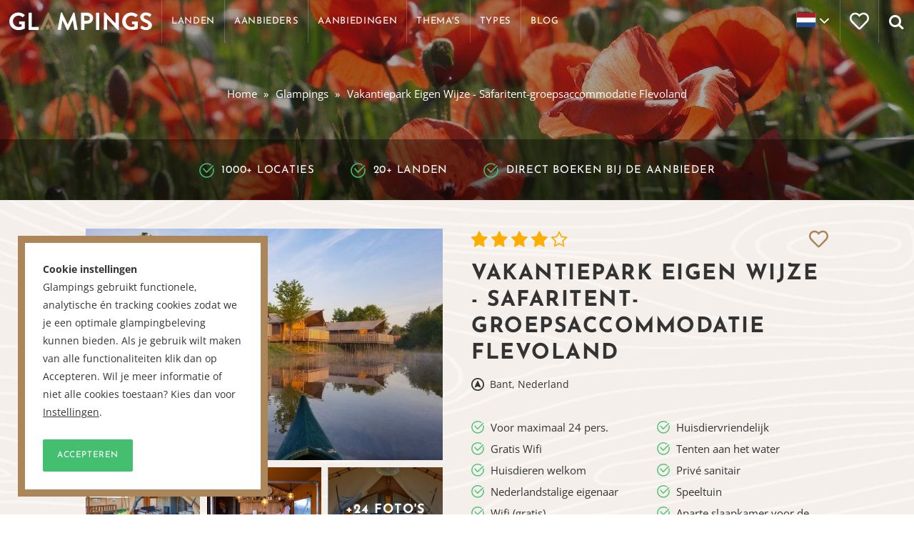

--- FILE ---
content_type: text/html; charset=utf-8
request_url: https://glampings.nl/eigenwijze-groepsverblijf-flevoland
body_size: 11131
content:
<!DOCTYPE html>
<html lang="nl">

<head>
	<!-- Google Tag Manager -->
	<script>(function(w,d,s,l,i){w[l]=w[l]||[];w[l].push({'gtm.start':
	new Date().getTime(),event:'gtm.js'});var f=d.getElementsByTagName(s)[0],
	j=d.createElement(s),dl=l!='dataLayer'?'&l='+l:'';j.async=true;j.src=
	'https://www.googletagmanager.com/gtm.js?id='+i+dl;f.parentNode.insertBefore(j,f);
	})(window,document,'script','dataLayer','GTM-NWCDSM');</script>
	<!-- End Google Tag Manager -->

	<meta http-equiv="Content-Type" content="text/html; charset=UTF-8" />
	<meta name="viewport" content="width=device-width, initial-scale=1, maximum-scale=1" />
    <meta name="description" content="We &#10084; Glamping! Huur een luxe safaritent-groepsaccommodatie op Vakantiepark Eigen Wijze in Flevoland, Nederland &#10003; Voor 24 pers. &#10003; Gratis Wifi &#10003; Huisdiervriendelijk. Boek direct bij de aanbieder!">
    <meta property="og:title" content="Vakantiepark Eigen Wijze | Luxe safaritenten als groepsaccomodatie in Flevoland, Nederland" />
    <meta property="og:site_name" content="Glampings" />
    <meta property="fb:admins" content="1153744605" />
    <meta property="og:locale" content="nl_NL" />
    <link rel="apple-touch-icon" sizes="57x57" href="/apple-touch-icon-57x57.png" />
	<link rel="apple-touch-icon" sizes="114x114" href="/apple-touch-icon-114x114.png" />
	<link rel="apple-touch-icon" sizes="72x72" href="/apple-touch-icon-72x72.png" />
	<link rel="apple-touch-icon" sizes="144x144" href="/apple-touch-icon-144x144.png" />
	<link rel="apple-touch-icon" sizes="60x60" href="/apple-touch-icon-60x60.png" />
	<link rel="apple-touch-icon" sizes="120x120" href="/apple-touch-icon-120x120.png" />
	<link rel="apple-touch-icon" sizes="76x76" href="/apple-touch-icon-76x76.png" />
	<link rel="apple-touch-icon" sizes="152x152" href="/apple-touch-icon-152x152.png" />
	<link rel="icon" type="image/png" href="/favicon-196x196.png" sizes="196x196" />
	<link rel="icon" type="image/png" href="/favicon-96x96.png" sizes="96x96" />
	<link rel="icon" type="image/png" href="/favicon-32x32.png" sizes="32x32" />
	<link rel="icon" type="image/png" href="/favicon-16x16.png" sizes="16x16" />
	<link rel="icon" type="image/png" href="/favicon-128.png" sizes="128x128" />
	<meta name="application-name" content="Glampings"/>
	<meta name="msapplication-TileColor" content="#FFFFFF" />
	<meta name="msapplication-TileImage" content="/mstile-144x144.png" />
	<meta name="msapplication-square70x70logo" content="/mstile-70x70.png" />
	<meta name="msapplication-square150x150logo" content="/mstile-150x150.png" />
	<meta name="msapplication-wide310x150logo" content="/mstile-310x150.png" />
	<meta name="msapplication-square310x310logo" content="/mstile-310x310.png" />
	<link rel="alternate" hreflang="nl-nl" href="https://glampings.nl/eigenwijze-groepsverblijf-flevoland" />
    <meta property="og:description" content="We &#10084; Glamping! Huur een luxe safaritent-groepsaccommodatie op Vakantiepark Eigen Wijze in Flevoland, Nederland &#10003; Voor 24 pers. &#10003; Gratis Wifi &#10003; Huisdiervriendelijk. Boek direct bij de aanbieder!" /><meta property="og:url" content="https://glampings.nl/eigenwijze-groepsverblijf-flevoland" /><meta property="og:image" content="https://glampings.nl/visuals/images/listings/photos/22893/large.jpg" /><meta property="og:image" content="https://glampings.nl/visuals/images/listings/photos/15342/large.jpg" /><meta property="og:image" content="https://glampings.nl/visuals/images/listings/photos/22895/large.jpg" />
        <title>Vakantiepark Eigen Wijze | Luxe safaritenten als groepsaccomodatie in Flevoland, Nederland - Glampings</title>
        
        <script>
            var default_language = "en";
        </script>
    
    <link rel="preconnect" href="https://assets.flodesk.com" crossorigin />
    

	<link rel="modulepreload" href="/build/assets/preload-helper-DPi8upcZ.js"><link rel="modulepreload" href="/build/assets/jquery-BbAh7E-i.js"><script type="module" crossorigin ajax src="/build/assets/app-Cp4f7Dqx.js"></script><link rel="stylesheet" href="/build/assets/app-Cz0gZ-P5.css">
	<link rel="modulepreload" href="/build/assets/jquery-BbAh7E-i.js"><script type="module" crossorigin ajax src="/build/assets/listing_map-DL2Iv-uV.js"></script>
	<link rel="modulepreload" href="/build/assets/jquery-BbAh7E-i.js"><script type="module" crossorigin ajax src="/build/assets/listing-I9SdJgBg.js"></script>

</head><body class="product" data-listing_id="722"><!-- Google Tag Manager (noscript) -->
<noscript><iframe src="https://www.googletagmanager.com/ns.html?id=GTM-NWCDSM"
height="0" width="0" style="display:none;visibility:hidden"></iframe></noscript>
<!-- End Google Tag Manager (noscript) -->

<div class="side-menu">

	<div class="logo">

		<a href="/">

			<img src="/assets/img/glampings-logo.svg" width="200" height="26" alt="" class="img-responsive" />

		</a>

	</div>

	<form class="search-form" action="/zoeken">

		<input type="text" class="input-text" placeholder="Zoeken..." name="q" value="" />

		<button type="submit" class="btn icon-search" value="Zoeken"></button>

	</form>

	<nav class="nav">

		<ul>

			<li><a href="/" rel="nofollow">Home</a></li>
			<li><a href="/aanbieders" rel="nofollow">Aanbieders</a></li>
			<li><a href="/glamping-aanbiedingen" rel="nofollow">Aanbiedingen</a></li>
			<li><a href="/blog" rel="nofollow">Blog</a>
			<li><a href="/over-glampings" rel="nofollow">Over ons</a></li>
			<li><a href="/sitemap" rel="nofollow">Sitemap</a></li>
			<li><a href="/contact" rel="nofollow">Contact</a></li>
			<li><hr style="border: 0; border-top: 1px solid rgba(255,255,255,0.1);"></li>
			<li><u><a href="#" onclick="return false;" rel="nofollow">Populaire landen</a></u></li>
<li><a href="/nederland" rel="nofollow">Glamping Nederland</a></li><li><a href="/italie" rel="nofollow">Glamping Itali&euml;</a></li><li><a href="/frankrijk" rel="nofollow">Glamping Frankrijk</a></li><li><a href="/spanje" rel="nofollow">Glamping Spanje</a></li><li><a href="/portugal" rel="nofollow">Glamping Portugal</a></li><li><a href="/belgie" rel="nofollow">Glamping Belgi&euml;</a></li>
			<li><hr style="border: 0; border-top: 1px solid rgba(255,255,255,0.1);"></li>
			<li><a href="/landen" rel="nofollow">Bekijk alle landen</a></li>
			<li><a href="/types" rel="nofollow">Bekijk alle types</a></li>
			<li><a href="/themas" rel="nofollow">Bekijk alle thema&#39;s</a></li>
		</ul>

	</nav>

	<div class="social-media">

		<ul>

			<li><a href="https://twitter.com/glampings_com" class="icon-twitter" target="_blank"><span>Twitter</span></a></li>

			<li><a href="https://www.facebook.com/glamorouscamping" class="icon-facebook" target="_blank"><span>Facebook</span></a></li>

			<li><a href="https://www.instagram.com/glampings/" class="icon-instagram" target="_blank"><span>Instagram</span></a></li>

		</ul>

	</div>

	<a href="/glamping-accommodatie-aanmelden" rel="nofollow" class="add-accommodation"><span>Accommodatie aanmelden</span></a>

</div>

<header class="page-header">

	<div class="fixed-top-bar" data-0="background-color:rgba(0,0,0,0);" data-100="background-color:rgba(172,133,88,1);">

		<div class="wrap">

			<div class="logo start" data-0="opacity:1" data-100="opacity:0">

				<a href="/">

					<img src="/assets/img/glampings-logo.svg" width="200" height="26" alt="" class="img-responsive" />

				</a>

			</div>

			<div class="logo" data-0="opacity:0" data-100="opacity:1">

				<a href="/">

					<img src="/assets/img/glampings-logo-invert.svg" width="200" height="26" alt="" class="img-responsive" />

				</a>

			</div>

			<button class="toggle-nav side-menu-toggle">

				<span></span>

			</button>

			<a href="/" class="header-btn home">
				<img src="/assets/img/glampings-logo.svg" width="200" height="26" alt="" class="img-responsive" data-0="opacity:1" data-100="opacity:0" />
				<img src="/assets/img/glampings-logo-invert.svg" width="200" height="26" alt="" class="img-responsive" data-0="opacity:0" data-100="opacity:1" />
			</a>

            <nav class="nav">
                <a href="/landen" class="header-btn" rel="nofollow"><span>Landen</span></a>
                <a href="/aanbieders" class="header-btn" rel="nofollow"><span>Aanbieders</span></a>
                <a href="/glamping-aanbiedingen" class="header-btn" rel="nofollow"><span>Aanbiedingen</span></a>
                <a href="/themas" class="header-btn extra" rel="nofollow"><span>Thema&#39;s</span></a>
                <a href="/types" class="header-btn extra" rel="nofollow"><span>Types</span></a>
                <a href="/blog" class="header-btn extra" rel="nofollow"><span>Blog</span></a>
            </nav>

			<div class="language-switcher icon-chevron-down">

				<a href="//glampings.nl" class="current-option">
					<img src="/assets/img/flags/nl.svg" alt="" />
					<span>Nederlands</span>
				</a>

				<ul class="options">

					<li>
						<a href="//glampings.de" class="option">
							<img src="/assets/img/flags/de.svg" alt="" />
							<span>Deutsch</span>
						</a>
					</li>
	
				</ul>

			</div>

            <a class="header-btn favorite relative" href="/favorieten">

				<div class="solid">

					<svg xmlns="http://www.w3.org/2000/svg" viewBox="0 0 512 512"><!-- Font Awesome Free 5.15.3 by @fontawesome - https://fontawesome.com License - https://fontawesome.com/license/free (Icons: CC BY 4.0, Fonts: SIL OFL 1.1, Code: MIT License) --><path d="M462.3 62.6C407.5 15.9 326 24.3 275.7 76.2L256 96.5l-19.7-20.3C186.1 24.3 104.5 15.9 49.7 62.6c-62.8 53.6-66.1 149.8-9.9 207.9l193.5 199.8c12.5 12.9 32.8 12.9 45.3 0l193.5-199.8c56.3-58.1 53-154.3-9.8-207.9z"/></svg>

				</div>

				<div class="outline">

					<svg xmlns="http://www.w3.org/2000/svg" viewBox="0 0 512 512"><!-- Font Awesome Free 5.15.3 by @fontawesome - https://fontawesome.com License - https://fontawesome.com/license/free (Icons: CC BY 4.0, Fonts: SIL OFL 1.1, Code: MIT License) --><path d="M458.4 64.3C400.6 15.7 311.3 23 256 79.3 200.7 23 111.4 15.6 53.6 64.3-21.6 127.6-10.6 230.8 43 285.5l175.4 178.7c10 10.2 23.4 15.9 37.6 15.9 14.3 0 27.6-5.6 37.6-15.8L469 285.6c53.5-54.7 64.7-157.9-10.6-221.3zm-23.6 187.5L259.4 430.5c-2.4 2.4-4.4 2.4-6.8 0L77.2 251.8c-36.5-37.2-43.9-107.6 7.3-150.7 38.9-32.7 98.9-27.8 136.5 10.5l35 35.7 35-35.7c37.8-38.5 97.8-43.2 136.5-10.6 51.1 43.1 43.5 113.9 7.3 150.8z"/></svg>

				</div>

				<span class="count"></span>
			
			</a>

            <span class="header-btn icon-search search-form-toggle"></span>

			<form class="search-form inline" action="/zoeken" data-placeholder="Typ nog %n tekens voordat het zoeken begint." data-no_results="Er zijn geen resultaten gevonden. Probeer het met andere zoekwoorden." data-more_results="Bekijk alle pagina&#39;s met de term %s">

				<input type="text" class="input-text" placeholder="Zoeken..." name="q" value="" autocomplete="off" />

				<button type="submit" class="btn icon-search" value="Zoeken"></button>

				<div class="results" style="position: absolute; top: 60px; left: 0; right: 0; width: 100%; padding: 15px; background: white; border-top: 1px solid rgba(0,0,0,0.2); border-bottom: 1px solid rgba(0,0,0,0.2);"></div>

			</form>

		</div>

	</div>

</header>

<div class="body-container">
	<div class="hero smallest breadcrumbs-only">

		<div class="caption">

			<div class="grid ac">

				<div class="breadcrumbs">

					<ul>

						<li><a href="/">Home</a></li>

						<li><a href="/">Glampings</a></li>

						<li>Vakantiepark Eigen Wijze - Safaritent-groepsaccommodatie Flevoland</li>

					</ul>

				</div>

			</div>

		</div>

		<div class="bottom-bar has-bg">

			<div class="grid">

	<div class="usps">
		
		<ul>
			<li class="hidemobile"><span class="icon-check">1000+ Locaties</span></li>
			<li class="hidemobile"><span class="icon-check">20+ Landen</span></li>
			<li class="hidemobile"><span class="icon-check">Direct boeken bij de aanbieder</span></li>
			<li class="showmobile"><span class="icon-check">1000+ locaties in 20+ landen</span></li>
			<li class="showmobile"><span class="icon-check">Direct boeken bij de aanbieder</span></li>
		</ul>
		
	</div>

			</div>

		</div>
<picture><source srcset="/visuals/images/listings/backgrounds/722_small.jpg?1721634040" media="(max-width: 600px)"><source srcset="/visuals/images/listings/backgrounds/722_medium.jpg?1721634040" media="(max-width: 1280px)"><source srcset="/visuals/images/listings/backgrounds/722_large.jpg?1721634040" media="(max-width: 1920px)"><source srcset="/visuals/images/listings/backgrounds/722_wide.jpg?1721634040" media="(max-width: 2560px)"><img class="bg" src="/visuals/images//listings/backgrounds/722.jpg?1547385172" alt=""></picture>

	</div>

	<div class="mobile-media-carousel">

		<ul>
<li><img data-lazy="/visuals/images/listings/photos/22893/large.jpg" alt="" class="img-responsive" /></li><li><img data-lazy="/visuals/images/listings/photos/15342/large.jpg" alt="" class="img-responsive" /></li><li><img data-lazy="/visuals/images/listings/photos/22895/large.jpg" alt="" class="img-responsive" /></li><li><img data-lazy="/visuals/images/listings/photos/15343/large.jpg" alt="" class="img-responsive" /></li><li><img data-lazy="/visuals/images/listings/photos/15358/large.jpg" alt="" class="img-responsive" /></li><li><img data-lazy="/visuals/images/listings/photos/15340/large.jpg" alt="" class="img-responsive" /></li><li><img data-lazy="/visuals/images/listings/photos/15360/large.jpg" alt="" class="img-responsive" /></li><li><img data-lazy="/visuals/images/listings/photos/15344/large.jpg" alt="" class="img-responsive" /></li><li><img data-lazy="/visuals/images/listings/photos/15351/large.jpg" alt="" class="img-responsive" /></li><li><img data-lazy="/visuals/images/listings/photos/15341/large.jpg" alt="" class="img-responsive" /></li><li><img data-lazy="/visuals/images/listings/photos/15345/large.jpg" alt="" class="img-responsive" /></li><li><img data-lazy="/visuals/images/listings/photos/15347/large.jpg" alt="" class="img-responsive" /></li><li><img data-lazy="/visuals/images/listings/photos/15355/large.jpg" alt="" class="img-responsive" /></li><li><img data-lazy="/visuals/images/listings/photos/15348/large.jpg" alt="" class="img-responsive" /></li><li><img data-lazy="/visuals/images/listings/photos/15349/large.jpg" alt="" class="img-responsive" /></li><li><img data-lazy="/visuals/images/listings/photos/15350/large.jpg" alt="" class="img-responsive" /></li><li><img data-lazy="/visuals/images/listings/photos/15352/large.jpg" alt="" class="img-responsive" /></li><li><img data-lazy="/visuals/images/listings/photos/15353/large.jpg" alt="" class="img-responsive" /></li><li><img data-lazy="/visuals/images/listings/photos/15354/large.jpg" alt="" class="img-responsive" /></li><li><img data-lazy="/visuals/images/listings/photos/15356/large.jpg" alt="" class="img-responsive" /></li><li><img data-lazy="/visuals/images/listings/photos/15357/large.jpg" alt="" class="img-responsive" /></li><li><img data-lazy="/visuals/images/listings/photos/22888/large.jpg" alt="" class="img-responsive" /></li><li><img data-lazy="/visuals/images/listings/photos/22889/large.jpg" alt="" class="img-responsive" /></li><li><img data-lazy="/visuals/images/listings/photos/22890/large.jpg" alt="" class="img-responsive" /></li><li><img data-lazy="/visuals/images/listings/photos/22891/large.jpg" alt="" class="img-responsive" /></li><li><img data-lazy="/visuals/images/listings/photos/22892/large.jpg" alt="" class="img-responsive" /></li><li><img data-lazy="/visuals/images/listings/photos/22894/large.jpg" alt="" class="img-responsive" /></li><li><img data-lazy="/visuals/images/listings/photos/22896/large.jpg" alt="" class="img-responsive" /></li>
		</ul>

		<span class="count icon-swipe">28 Foto&#39;s</span>

	</div>

	<div class="section softbg">

		<div class="product-content grid narrow">

			<div class="gutter-40 clear">

				<div class="col-1-2 media col-left">

					<div class="base">

						<a href="/visuals/images/listings/photos/22893/large.jpg" class="swipebox">
							<img src="/visuals/images/listings/photos/22893/large.jpg" alt="Vakantiepark Eigen Wijze - Safaritent-groepsaccommodatie Flevoland" class="img-responsive" />
						</a>
	
					</div>

					<div class="more-views">

						<ul class="clear gutter-10">

							<li class="col-1-3">
								<a href="/visuals/images/listings/photos/15342/large.jpg" class="swipebox image-wrap">
									<img src="/visuals/images/listings/photos/15342/medium.jpg" alt="" class="img-responsive" />
								</a>
							</li>
	
							<li class="col-1-3">
								<a href="/visuals/images/listings/photos/22895/large.jpg" class="swipebox image-wrap">
									<img src="/visuals/images/listings/photos/22895/medium.jpg" alt="" class="img-responsive" />
								</a>
							</li>
	
							<li class="col-1-3">
								<a href="/visuals/images/listings/photos/15343/large.jpg" class="swipebox image-wrap">
									<img src="/visuals/images/listings/photos/15343/medium.jpg" alt="" class="img-responsive" />
								</a>
							</li>
	
							<li class="col-1-3 none">
								<a href="/visuals/images/listings/photos/15358/large.jpg" class="swipebox image-wrap">
									<img src="/visuals/images/listings/photos/15358/medium.jpg" alt="" class="img-responsive" />
								</a>
							</li>
	
							<li class="col-1-3 none">
								<a href="/visuals/images/listings/photos/15340/large.jpg" class="swipebox image-wrap">
									<img src="/visuals/images/listings/photos/15340/medium.jpg" alt="" class="img-responsive" />
								</a>
							</li>
	
							<li class="col-1-3 none">
								<a href="/visuals/images/listings/photos/15360/large.jpg" class="swipebox image-wrap">
									<img src="/visuals/images/listings/photos/15360/medium.jpg" alt="" class="img-responsive" />
								</a>
							</li>
	
							<li class="col-1-3 none">
								<a href="/visuals/images/listings/photos/15344/large.jpg" class="swipebox image-wrap">
									<img src="/visuals/images/listings/photos/15344/medium.jpg" alt="" class="img-responsive" />
								</a>
							</li>
	
							<li class="col-1-3 none">
								<a href="/visuals/images/listings/photos/15351/large.jpg" class="swipebox image-wrap">
									<img src="/visuals/images/listings/photos/15351/medium.jpg" alt="" class="img-responsive" />
								</a>
							</li>
	
							<li class="col-1-3 none">
								<a href="/visuals/images/listings/photos/15341/large.jpg" class="swipebox image-wrap">
									<img src="/visuals/images/listings/photos/15341/medium.jpg" alt="" class="img-responsive" />
								</a>
							</li>
	
							<li class="col-1-3 none">
								<a href="/visuals/images/listings/photos/15345/large.jpg" class="swipebox image-wrap">
									<img src="/visuals/images/listings/photos/15345/medium.jpg" alt="" class="img-responsive" />
								</a>
							</li>
	
							<li class="col-1-3 none">
								<a href="/visuals/images/listings/photos/15347/large.jpg" class="swipebox image-wrap">
									<img src="/visuals/images/listings/photos/15347/medium.jpg" alt="" class="img-responsive" />
								</a>
							</li>
	
							<li class="col-1-3 none">
								<a href="/visuals/images/listings/photos/15355/large.jpg" class="swipebox image-wrap">
									<img src="/visuals/images/listings/photos/15355/medium.jpg" alt="" class="img-responsive" />
								</a>
							</li>
	
							<li class="col-1-3 none">
								<a href="/visuals/images/listings/photos/15348/large.jpg" class="swipebox image-wrap">
									<img src="/visuals/images/listings/photos/15348/medium.jpg" alt="" class="img-responsive" />
								</a>
							</li>
	
							<li class="col-1-3 none">
								<a href="/visuals/images/listings/photos/15349/large.jpg" class="swipebox image-wrap">
									<img src="/visuals/images/listings/photos/15349/medium.jpg" alt="" class="img-responsive" />
								</a>
							</li>
	
							<li class="col-1-3 none">
								<a href="/visuals/images/listings/photos/15350/large.jpg" class="swipebox image-wrap">
									<img src="/visuals/images/listings/photos/15350/medium.jpg" alt="" class="img-responsive" />
								</a>
							</li>
	
							<li class="col-1-3 none">
								<a href="/visuals/images/listings/photos/15352/large.jpg" class="swipebox image-wrap">
									<img src="/visuals/images/listings/photos/15352/medium.jpg" alt="" class="img-responsive" />
								</a>
							</li>
	
							<li class="col-1-3 none">
								<a href="/visuals/images/listings/photos/15353/large.jpg" class="swipebox image-wrap">
									<img src="/visuals/images/listings/photos/15353/medium.jpg" alt="" class="img-responsive" />
								</a>
							</li>
	
							<li class="col-1-3 none">
								<a href="/visuals/images/listings/photos/15354/large.jpg" class="swipebox image-wrap">
									<img src="/visuals/images/listings/photos/15354/medium.jpg" alt="" class="img-responsive" />
								</a>
							</li>
	
							<li class="col-1-3 none">
								<a href="/visuals/images/listings/photos/15356/large.jpg" class="swipebox image-wrap">
									<img src="/visuals/images/listings/photos/15356/medium.jpg" alt="" class="img-responsive" />
								</a>
							</li>
	
							<li class="col-1-3 none">
								<a href="/visuals/images/listings/photos/15357/large.jpg" class="swipebox image-wrap">
									<img src="/visuals/images/listings/photos/15357/medium.jpg" alt="" class="img-responsive" />
								</a>
							</li>
	
							<li class="col-1-3 none">
								<a href="/visuals/images/listings/photos/22888/large.jpg" class="swipebox image-wrap">
									<img src="/visuals/images/listings/photos/22888/medium.jpg" alt="" class="img-responsive" />
								</a>
							</li>
	
							<li class="col-1-3 none">
								<a href="/visuals/images/listings/photos/22889/large.jpg" class="swipebox image-wrap">
									<img src="/visuals/images/listings/photos/22889/medium.jpg" alt="" class="img-responsive" />
								</a>
							</li>
	
							<li class="col-1-3 none">
								<a href="/visuals/images/listings/photos/22890/large.jpg" class="swipebox image-wrap">
									<img src="/visuals/images/listings/photos/22890/medium.jpg" alt="" class="img-responsive" />
								</a>
							</li>
	
							<li class="col-1-3 none">
								<a href="/visuals/images/listings/photos/22891/large.jpg" class="swipebox image-wrap">
									<img src="/visuals/images/listings/photos/22891/medium.jpg" alt="" class="img-responsive" />
								</a>
							</li>
	
							<li class="col-1-3 none">
								<a href="/visuals/images/listings/photos/22892/large.jpg" class="swipebox image-wrap">
									<img src="/visuals/images/listings/photos/22892/medium.jpg" alt="" class="img-responsive" />
								</a>
							</li>
	
							<li class="col-1-3 none">
								<a href="/visuals/images/listings/photos/22894/large.jpg" class="swipebox image-wrap">
									<img src="/visuals/images/listings/photos/22894/medium.jpg" alt="" class="img-responsive" />
								</a>
							</li>
	
							<li class="col-1-3 none">
								<a href="/visuals/images/listings/photos/22896/large.jpg" class="swipebox image-wrap">
									<img src="/visuals/images/listings/photos/22896/medium.jpg" alt="" class="img-responsive" />
								</a>
							</li>
	
						</ul>

                                <div class="counter"><span><span class="heading small">+24 Foto&#39;s</span></span></div>
                            
					</div>

				</div>

				<div class="col-1-2 content col-right">

					<div class="fr" style="margin-left: 20px;">

						<div class="heart" data-action="listing-favorite" data-id="722">
						
							<div class="solid">

								<svg xmlns="http://www.w3.org/2000/svg" viewBox="0 0 512 512"><!-- Font Awesome Free 5.15.3 by @fontawesome - https://fontawesome.com License - https://fontawesome.com/license/free (Icons: CC BY 4.0, Fonts: SIL OFL 1.1, Code: MIT License) --><path d="M462.3 62.6C407.5 15.9 326 24.3 275.7 76.2L256 96.5l-19.7-20.3C186.1 24.3 104.5 15.9 49.7 62.6c-62.8 53.6-66.1 149.8-9.9 207.9l193.5 199.8c12.5 12.9 32.8 12.9 45.3 0l193.5-199.8c56.3-58.1 53-154.3-9.8-207.9z"/></svg>

							</div>

							<div class="outline">

								<svg xmlns="http://www.w3.org/2000/svg" viewBox="0 0 512 512"><!-- Font Awesome Free 5.15.3 by @fontawesome - https://fontawesome.com License - https://fontawesome.com/license/free (Icons: CC BY 4.0, Fonts: SIL OFL 1.1, Code: MIT License) --><path d="M458.4 64.3C400.6 15.7 311.3 23 256 79.3 200.7 23 111.4 15.6 53.6 64.3-21.6 127.6-10.6 230.8 43 285.5l175.4 178.7c10 10.2 23.4 15.9 37.6 15.9 14.3 0 27.6-5.6 37.6-15.8L469 285.6c53.5-54.7 64.7-157.9-10.6-221.3zm-23.6 187.5L259.4 430.5c-2.4 2.4-4.4 2.4-6.8 0L77.2 251.8c-36.5-37.2-43.9-107.6 7.3-150.7 38.9-32.7 98.9-27.8 136.5 10.5l35 35.7 35-35.7c37.8-38.5 97.8-43.2 136.5-10.6 51.1 43.1 43.5 113.9 7.3 150.8z"/></svg>

							</div>

						</div>

					</div>
<div class="star-rating">
                            <div class="wrap">
                                <div class="base"></div>
                                <div class="fill" style="width:80%"></div>
                            </div>
                        </div>
                        
                        <h1 class="heading large">Vakantiepark Eigen Wijze - Safaritent-groepsaccommodatie Flevoland</h1>
					<div class="location icon-gps clear">
						<p>Bant, Nederland</p>
					</div>

					<ul class="usps gutter-20 clear">
                        <li class="col-1-2 icon-check">Voor maximaal 24 pers.</li>
                        <li class="col-1-2 icon-check">Huisdiervriendelijk</li>
                        <li class="col-1-2 icon-check">Gratis Wifi</li>
                        <li class="col-1-2 icon-check">Tenten aan het water</li>
<li class="col-1-2 icon-check">Huisdieren welkom</li><li class="col-1-2 icon-check">Priv&eacute; sanitair</li><li class="col-1-2 icon-check">Nederlandstalige eigenaar</li><li class="col-1-2 icon-check">Speeltuin</li><li class="col-1-2 icon-check">Wifi (gratis)</li><li class="col-1-2 icon-check">Aparte slaapkamer voor de kinderen</li><li class="col-1-2 icon-check">Kleinschalig park</li><li class="col-1-2 icon-check">Luxe Boxspring</li><li class="col-1-2 icon-check">Uitzicht</li><li class="col-1-2 icon-check">Veel privacy</li>
					</ul>

					<div class="actions ac">

						<div class="clear">

							<div class="provider col-1-2">

								<a href="/eigenwijze-groepsverblijf-flevoland/website" class="provider-logo" rel="nofollow" target="_blank">
<img src="/visuals/images/hosts/430/logo-1x.png" alt="Glampings.com" />
								</a>

							</div>

							<div class="price-box ac col-1-2">
								<span class="label">Vanaf prijs per nacht <span class="question_mark" title="Let op. De genoemde prijzen zijn een indicatieprijs obv het laagseizoen zodat eenvoudig vergeleken kan worden tussen de accommodaties. De meest actuele prijzen, beschikbaarheid, (boekings)voorwaarden en informatie vindt u op de website van deze accommodatie. U klikt eenvoudig door via de groene buttons op deze accommodatiepagina.">?</span></span>
								<span class="currency">&euro;</span>
								<span class="price">1035,-</span>
							</div>

							<a href="/eigenwijze-groepsverblijf-flevoland/website" class="btn narrow green borderradius col-1-1" rel="nofollow" target="_blank">Bekijk website</a>

						</div>

					</div>

					<div class="fixed actions ac">

						<div class="clear">

							<a href="/eigenwijze-groepsverblijf-flevoland/website" class="btn narrow green borderradius col-1-1" rel="nofollow" target="_blank">Bekijk website</a>

						</div>

					</div>
                    <div class="sharer-block">

						<p class="col-1-3">Deel op social media</p>
						
						<div class="col-2-3">

						<div class="sharer"><a class="sharer-link is-facebook" data-platform="facebook" data-title="Vakantiepark%20Eigen%20Wijze%20%7C%20Luxe%20safaritenten%20als%20groepsaccomodatie%20in%20Flevoland%2C%20Nederland" data-description=""><svg xmlns="http://www.w3.org/2000/svg" width="16" height="16" fill="currentColor" viewBox="0 0 16 16">
  <path d="M16 8.049c0-4.446-3.582-8.05-8-8.05C3.58 0-.002 3.603-.002 8.05c0 4.017 2.926 7.347 6.75 7.951v-5.625h-2.03V8.05H6.75V6.275c0-2.017 1.195-3.131 3.022-3.131.876 0 1.791.157 1.791.157v1.98h-1.009c-.993 0-1.303.621-1.303 1.258v1.51h2.218l-.354 2.326H9.25V16c3.824-.604 6.75-3.934 6.75-7.951"/>
</svg>
</a>
<a class="sharer-link is-twitter-x" data-platform="twitter-x" data-title="Vakantiepark%20Eigen%20Wijze%20%7C%20Luxe%20safaritenten%20als%20groepsaccomodatie%20in%20Flevoland%2C%20Nederland" data-description=""><svg xmlns="http://www.w3.org/2000/svg" width="16" height="16" fill="currentColor" viewBox="0 0 16 16">
  <path d="M12.6.75h2.454l-5.36 6.142L16 15.25h-4.937l-3.867-5.07-4.425 5.07H.316l5.733-6.57L0 .75h5.063l3.495 4.633L12.601.75Zm-.86 13.028h1.36L4.323 2.145H2.865z"/>
</svg>
</a>
<a class="sharer-link is-whatsapp" data-platform="whatsapp" data-title="Vakantiepark%20Eigen%20Wijze%20%7C%20Luxe%20safaritenten%20als%20groepsaccomodatie%20in%20Flevoland%2C%20Nederland" data-description=""><svg xmlns="http://www.w3.org/2000/svg" width="16" height="16" fill="currentColor" viewBox="0 0 16 16">
  <path d="M13.601 2.326A7.85 7.85 0 0 0 7.994 0C3.627 0 .068 3.558.064 7.926c0 1.399.366 2.76 1.057 3.965L0 16l4.204-1.102a7.9 7.9 0 0 0 3.79.965h.004c4.368 0 7.926-3.558 7.93-7.93A7.9 7.9 0 0 0 13.6 2.326zM7.994 14.521a6.6 6.6 0 0 1-3.356-.92l-.24-.144-2.494.654.666-2.433-.156-.251a6.56 6.56 0 0 1-1.007-3.505c0-3.626 2.957-6.584 6.591-6.584a6.56 6.56 0 0 1 4.66 1.931 6.56 6.56 0 0 1 1.928 4.66c-.004 3.639-2.961 6.592-6.592 6.592m3.615-4.934c-.197-.099-1.17-.578-1.353-.646-.182-.065-.315-.099-.445.099-.133.197-.513.646-.627.775-.114.133-.232.148-.43.05-.197-.1-.836-.308-1.592-.985-.59-.525-.985-1.175-1.103-1.372-.114-.198-.011-.304.088-.403.087-.088.197-.232.296-.346.1-.114.133-.198.198-.33.065-.134.034-.248-.015-.347-.05-.099-.445-1.076-.612-1.47-.16-.389-.323-.335-.445-.34-.114-.007-.247-.007-.38-.007a.73.73 0 0 0-.529.247c-.182.198-.691.677-.691 1.654s.71 1.916.81 2.049c.098.133 1.394 2.132 3.383 2.992.47.205.84.326 1.129.418.475.152.904.129 1.246.08.38-.058 1.171-.48 1.338-.943.164-.464.164-.86.114-.943-.049-.084-.182-.133-.38-.232"/>
</svg>
</a>
<a class="sharer-link is-linkedin" data-platform="linkedin" data-title="Vakantiepark%20Eigen%20Wijze%20%7C%20Luxe%20safaritenten%20als%20groepsaccomodatie%20in%20Flevoland%2C%20Nederland" data-description=""><svg xmlns="http://www.w3.org/2000/svg" width="16" height="16" fill="currentColor" viewBox="0 0 16 16">
  <path d="M0 1.146C0 .513.526 0 1.175 0h13.65C15.474 0 16 .513 16 1.146v13.708c0 .633-.526 1.146-1.175 1.146H1.175C.526 16 0 15.487 0 14.854zm4.943 12.248V6.169H2.542v7.225zm-1.2-8.212c.837 0 1.358-.554 1.358-1.248-.015-.709-.52-1.248-1.342-1.248S2.4 3.226 2.4 3.934c0 .694.521 1.248 1.327 1.248zm4.908 8.212V9.359c0-.216.016-.432.08-.586.173-.431.568-.878 1.232-.878.869 0 1.216.662 1.216 1.634v3.865h2.401V9.25c0-2.22-1.184-3.252-2.764-3.252-1.274 0-1.845.7-2.165 1.193v.025h-.016l.016-.025V6.169h-2.4c.03.678 0 7.225 0 7.225z"/>
</svg>
</a>
<a class="sharer-link is-pinterest" data-platform="pinterest" data-title="Vakantiepark%20Eigen%20Wijze%20%7C%20Luxe%20safaritenten%20als%20groepsaccomodatie%20in%20Flevoland%2C%20Nederland" data-description=""><svg xmlns="http://www.w3.org/2000/svg" width="16" height="16" fill="currentColor" viewBox="0 0 16 16">
  <path d="M8 0a8 8 0 0 0-2.915 15.452c-.07-.633-.134-1.606.027-2.297.146-.625.938-3.977.938-3.977s-.239-.479-.239-1.187c0-1.113.645-1.943 1.448-1.943.682 0 1.012.512 1.012 1.127 0 .686-.437 1.712-.663 2.663-.188.796.4 1.446 1.185 1.446 1.422 0 2.515-1.5 2.515-3.664 0-1.915-1.377-3.254-3.342-3.254-2.276 0-3.612 1.707-3.612 3.471 0 .688.265 1.425.595 1.826a.24.24 0 0 1 .056.23c-.061.252-.196.796-.222.907-.035.146-.116.177-.268.107-1-.465-1.624-1.926-1.624-3.1 0-2.523 1.834-4.84 5.286-4.84 2.775 0 4.932 1.977 4.932 4.62 0 2.757-1.739 4.976-4.151 4.976-.811 0-1.573-.421-1.834-.919l-.498 1.902c-.181.695-.669 1.566-.995 2.097A8 8 0 1 0 8 0"/>
</svg>
</a>
<a class="sharer-link is-email" data-platform="email" data-title="Vakantiepark%20Eigen%20Wijze%20%7C%20Luxe%20safaritenten%20als%20groepsaccomodatie%20in%20Flevoland%2C%20Nederland" data-description=""><svg xmlns="http://www.w3.org/2000/svg" width="16" height="16" fill="currentColor" viewBox="0 0 16 16">
  <path d="M2 2a2 2 0 0 0-2 2v8.01A2 2 0 0 0 2 14h5.5a.5.5 0 0 0 0-1H2a1 1 0 0 1-.966-.741l5.64-3.471L8 9.583l7-4.2V8.5a.5.5 0 0 0 1 0V4a2 2 0 0 0-2-2zm3.708 6.208L1 11.105V5.383zM1 4.217V4a1 1 0 0 1 1-1h12a1 1 0 0 1 1 1v.217l-7 4.2z"/>
  <path d="M14.247 14.269c1.01 0 1.587-.857 1.587-2.025v-.21C15.834 10.43 14.64 9 12.52 9h-.035C10.42 9 9 10.36 9 12.432v.214C9 14.82 10.438 16 12.358 16h.044c.594 0 1.018-.074 1.237-.175v-.73c-.245.11-.673.18-1.18.18h-.044c-1.334 0-2.571-.788-2.571-2.655v-.157c0-1.657 1.058-2.724 2.64-2.724h.04c1.535 0 2.484 1.05 2.484 2.326v.118c0 .975-.324 1.39-.639 1.39-.232 0-.41-.148-.41-.42v-2.19h-.906v.569h-.03c-.084-.298-.368-.63-.954-.63-.778 0-1.259.555-1.259 1.4v.528c0 .892.49 1.434 1.26 1.434.471 0 .896-.227 1.014-.643h.043c.118.42.617.648 1.12.648m-2.453-1.588v-.227c0-.546.227-.791.573-.791.297 0 .572.192.572.708v.367c0 .573-.253.744-.564.744-.354 0-.581-.215-.581-.8Z"/>
</svg>
</a>
</div>
						
						</div>

					</div>

				</div>

			</div>

		</div>

	</div>


	<div class="section">

		<div class="product-content grid narrow">

			<div class="more-info">

				<h3 class="section-heading heading small"><span>Uitgebreide omschrijving</span></h3>

				<div class="gutter-40 clear">

					<div class="col-1-2">

						<div class="wysiwyg">
<p>Zoek je een unieke groepsaccommodatie voor 24 personen in Flevoland? Wil je een familie- of vriendenuitje organiseren die men niet snel zal vergeten? Dan zijn de safaritenten van Vakantiepark Eigen Wijze een ontzettend leuk idee.</p>
<h2><strong>De groepsaccommodatie van&nbsp;</strong><strong>Vakantiepark Eigen Wijze</strong></h2>
<p>De groepsaccommodatie bestaat uit 4 luxe safaritenten die bij elkaar op het kleine park staan. Ze bieden samen plek aan 24 personen. Elke robuuste tent is volledig uitgerust met alle gemakken en bovendien ontzettend sfeervol. Je beschikt over 2 slaapkamers met in elk twee eenpersoonsbedden en een knusse bedstee. De badkamer is voorzien van een douche, een toilet en een wastafel. In het leefgedeelte vind je een complete keuken, een eettafel en een zithoek. Knoop de doeken naar de veranda op, en je betrekt het ruime terras ook bij het woongedeelte. Het riante terras staat op palen aan de waterrand. Hier geniet je van een schitterend uitzicht over het kanomeertje. Elke tent heeft een gaskacheltje voor de iets koudere dagen of avonden. Daarnaast is er een groepstent&nbsp;waar het hele gezelschap samen kan komen. Deze tent beschikt over een extra grote keuken, vier zespersoons eettafels, een ruimte zithoek en een groot terras met comfortabel steigerhouten meubilair. Rits de zijkanten van de tent open voor een prachtig uitzicht op de omgeving. Gaskacheltjes zorgen voor warmte op koude dagen.&nbsp;</p>
<h2><strong>De faciliteiten van </strong><strong>Vakantiepark Eigen Wijze</strong></h2>
<p>Deze glamping in Flevoland is klein maar erg gezellig. Het is de ideale plek voor een rustige vakantie met vrienden of familie. Er zijn diverse speeltoestellen op het park, zoals een airtrampoline, een tennisbaan en een voetbal- en volleybalveld. Je kunt skelters huren bij de receptie. Er is ook een overdekte ruimte met speeltoestellen mocht het weer even tegenzitten. Op het kanomeertje kun je natuurlijk met een kano varen. Daarnaast kun je op het park vissen en ponyrijden.</p>
<h2><strong>De omgeving van Bant, Flevoland</strong></h2>
<p>Vakantiepark Eigen Wijze ligt in een veelzijdige regio. Deze glamping in Nederland ligt namelijk op de grens van Overijssel. Flevoland en Friesland. Natuur- en cultuurliefhebbers zijn blij te weten dat het park tussen Nationaal Park De Weerribben- Wieden en oude Zuiderzeedorpjes Urk, Lemmer en Blokzijl ligt. Daarbij ligt de glamping ook aan de rand van het Kuinderbos waar doorheen vele wandel-, fiets- en ruiterpaden lopen. Je maakt gemakkelijk een uitje naar de prachtige Friese Meren of de mooie bossen van Gaasterland.</p>
<h2><strong>Extra voorzieningen</strong></h2>
<p>De safaritenten beschikken over Wifi en huisdieren zijn toegestaan. Er is mogelijkheid voor biertapverhuur, hottub/bubbelbadverhuur, barbecueverhuur en outdooractiviteiten.&nbsp;Catering is eveneens mogelijk.</p>
<p>Getoonde prijs is gebaseerd op de prijs per nacht in het laagseizoen, op basis van een weekverblijf.</p><a href="/eigenwijze-groepsverblijf-flevoland/website" class="btn narrow green borderradius" rel="nofollow" target="_blank">Bekijk de actuele prijzen en aanbiedingen</a>
						</div>

					</div>

					<div class="col-1-2">

						<div class="maps-wrap">

							<div id="map" class="google-map">

								<div class="placeholder">

									<button href="javascript:;" class="btn narrow green borderradius">Toon locatie op kaart</button>

								</div>

								<div class="marker" data-lat="52.7873486" data-lng="5.77201430000002"></div>
									
							</div>
							
							<div class="google-map-travel-time">
								Wat is mijn reistijd?<br>
								<a href="https://www.google.com/maps/dir/?api=1&destination=52.7873486,5.77201430000002" class="btn narrow green borderradius" rel="nofollow" target="_blank">Routebeschrijving</a>
							</div>


						</div>

						<div class="wysiwyg navbar-text">

							<p>Alle accommodaties in <a href="/nederland/flevoland/glamping-bant">Glamping Bant</a>, <a href="/nederland/flevoland">Glamping Flevoland </a>, <a href="/nederland">Glamping Nederland</a>, <a href="/campings/camping-nederland/camping-flevoland">Camping Flevoland</a> of in het thema <a href="/huurtenten/huurtent-nederland">Huurtent Nederland</a>, <a href="/huurtenten">Huurtenten</a>, <a href="/ingerichte-tenten">Ingerichte tenten</a>, <a href="/lodgetenten">Lodgetenten</a>, <a href="/lodgetenten/lodgetent-nederland">Lodgetenten Nederland</a>, <a href="/luxe-campings">Luxe campings</a>, <a href="/safaritenten">Safaritenten</a>, <a href="/safaritenten/safaritenten-nederland/safaritenten-flevoland">Safaritenten Flevoland</a>, <a href="/safaritenten/safaritenten-nederland">Safaritenten Nederland</a>, <a href="/vakantieparken">Vakantieparken</a>, <a href="/vakantieparken/vakantieparken-nederland/vakantieparken-flevoland">Vakantieparken Flevoland</a>, <a href="/vakantieparken/vakantieparken-nederland">Vakantieparken Nederland</a>, <a href="/bijzondere-vakanties/bijzondere-vakantie-nederland"> Bijzondere vakantie Nederland</a>, <a href="/bijzondere-overnachtingen/bijzonder-overnachten-nederland/bijzonder-overnachten-flevoland">Bijzonder overnachten Flevoland</a>, <a href="/bijzondere-overnachtingen/bijzonder-overnachten-nederland">Bijzonder overnachten Nederland</a>, <a href="/bijzondere-vakanties">Bijzondere vakanties</a>, <a href="/glamping-bij-een-bos">Glamping bij een bos </a>, <a href="/glamping-in-de-natuur">Glamping in de natuur</a>, <a href="/glamping-met-hond">Glamping met hond</a>, <a href="/glamping-met-jonge-kinderen">Glamping met jonge kinderen</a>, <a href="/glamping-met-tieners">Glamping met tieners</a>, <a href="/glamping-50-plus">Glamping voor 50+</a>, <a href="/glamping-voor-groepen">Glamping voor groepen</a>, <a href="/glamping-in-de-natuur/glamping-in-de-natuur-nederland">In de natuur - Nederland</a>, <a href="/ingerichte-tenten/ingerichte-tent-nederland">Ingerichte tent Nederland</a>, <a href="/glamping-rust">Rust</a>, <a href="/vakantie-met-kinderen">Vakantie met kinderen</a>, <a href="/vakantie-met-kinderen/vakantie-met-kinderen-nederland">Vakantie met kinderen Nederland</a>, <a href="/weekendje-weg-met-kinderen">Weekendje weg met kinderen</a>, <a href="/weekendje-weg-met-kinderen/weekendje-weg-kinderen-nederland">Weekendje weg met kinderen Nederland</a> van <a href="/glampings-com">Glampings.com</a></p>
							
						</div>

					</div>

				</div>

			</div>

		</div>

	</div>

	<div class="section">

		<div class="grid ac">

			<h3 class="section-heading heading medium icon-glampings-arrow">Meer unieke accommodaties in deze regio</h3>

		</div>

		<div class="accommodations-grid fw-carousel clear">

			<div class="col-1-5">

				<div class="wrap">

					<a href="/vakantiepark-eigen-wijze-safaritent">

						<div class="thumb">

							<div class="img" style="background-image:url('/visuals/images/listings/photos/22883/medium.jpg');"></div>

						</div>

						<div class="caption">

							<h2 class="heading small">Vakantiepark Eigen Wijze - Safaritenten Flevoland</h2>

							<div class="location clear" style="line-height: 20px">
								<span class="country">Nederland</span>
								<img src="/assets/img/flags/nl.svg" width="20" height="15" class="flag" alt="Nederland" />
								<span class="region">Bant</span>
								<br>
								+0km
								<span class="go icon-chevron-right"></span>
							</div>
		
						</div>

						<span class="price-label">

							<span class="wrap">
	
								<span class="label">Prijs vanaf</span>

								<span class="is">&euro; 55,-</span>

							</span>

						</span>

					</a>

				</div>

			</div>
	
			<div class="col-1-5">

				<div class="wrap">

					<a href="/eigen-wijze-glampingtent">

						<div class="thumb">

							<div class="img" style="background-image:url('/visuals/images/listings/photos/15328/medium.jpg');"></div>

						</div>

						<div class="caption">

							<h2 class="heading small">Vakantiepark Eigen Wijze - Glampingtent Flevoland</h2>

							<div class="location clear" style="line-height: 20px">
								<span class="country">Nederland</span>
								<img src="/assets/img/flags/nl.svg" width="20" height="15" class="flag" alt="Nederland" />
								<span class="region">Bant</span>
								<br>
								+0km
								<span class="go icon-chevron-right"></span>
							</div>
		
						</div>

						<span class="price-label">

							<span class="wrap">
	
								<span class="label">Prijs vanaf</span>

								<span class="is">&euro; 60,-</span>

							</span>

						</span>

					</a>

				</div>

			</div>
	
			<div class="col-1-5">

				<div class="wrap">

					<a href="/friese-meren-villas">

						<div class="thumb">

							<div class="img" style="background-image:url('/visuals/images/listings/photos/37537/medium.jpg');"></div>

						</div>

						<div class="caption">

							<h2 class="heading small">Friese Meren Villa&#146;s - Luxe lodges Friesland</h2>

							<div class="location clear" style="line-height: 20px">
								<span class="country">Nederland</span>
								<img src="/assets/img/flags/nl.svg" width="20" height="15" class="flag" alt="Nederland" />
								<span class="region">Delfstrahuizen</span>
								<br>
								+10km
								<span class="go icon-chevron-right"></span>
							</div>
		
						</div>

						<span class="price-label">

							<span class="wrap">
	
								<span class="label">Prijs vanaf</span>

								<span class="is">&euro; 127,-</span>

							</span>

						</span>

					</a>

				</div>

			</div>
	
			<div class="col-1-5">

				<div class="wrap">

					<a href="/smuk-recreatie-tiny-houses">

						<div class="thumb">

							<div class="img" style="background-image:url('/visuals/images/listings/photos/53640/medium.jpg');"></div>

						</div>

						<div class="caption">

							<h2 class="heading small">Sm&ucirc;k Recreatie - Tiny houses Friesland</h2>

							<div class="location clear" style="line-height: 20px">
								<span class="country">Nederland</span>
								<img src="/assets/img/flags/nl.svg" width="20" height="15" class="flag" alt="Nederland" />
								<span class="region">Echtenerbrug</span>
								<br>
								+10km
								<span class="go icon-chevron-right"></span>
							</div>
		
						</div>

						<span class="price-label">

							<span class="wrap">
	
								<span class="label">Prijs vanaf</span>

								<span class="is">&euro; 125,-</span>

							</span>

						</span>

					</a>

				</div>

			</div>
	
			<div class="col-1-5">

				<div class="wrap">

					<a href="/smuk-recreatie-thuske">

						<div class="thumb">

							<div class="img" style="background-image:url('/visuals/images/listings/photos/53632/medium.jpg');"></div>

						</div>

						<div class="caption">

							<h2 class="heading small">Sm&ucirc;k Recreatie - Lodgetenten Friesland</h2>

							<div class="location clear" style="line-height: 20px">
								<span class="country">Nederland</span>
								<img src="/assets/img/flags/nl.svg" width="20" height="15" class="flag" alt="Nederland" />
								<span class="region">Echtenerbrug</span>
								<br>
								+10km
								<span class="go icon-chevron-right"></span>
							</div>
		
						</div>

						<span class="price-label">

							<span class="wrap">
	
								<span class="label">Prijs vanaf</span>

								<span class="is">&euro; 125,-</span>

							</span>

						</span>

					</a>

				</div>

			</div>
	
			<div class="col-1-5">

				<div class="wrap">

					<a href="/kampari-tiny-houses">

						<div class="thumb">

							<div class="img" style="background-image:url('/visuals/images/listings/photos/32748/medium.jpg');"></div>

						</div>

						<div class="caption">

							<h2 class="heading small">Kampari &#150; Tiny houses Friesland </h2>

							<div class="location clear" style="line-height: 20px">
								<span class="country">Nederland</span>
								<img src="/assets/img/flags/nl.svg" width="20" height="15" class="flag" alt="Nederland" />
								<span class="region">Delfstrahuizen</span>
								<br>
								+11km
								<span class="go icon-chevron-right"></span>
							</div>
		
						</div>

						<span class="price-label">

							<span class="wrap">
	
								<span class="label">Prijs vanaf</span>

								<span class="is">&euro; 96,-</span>

							</span>

						</span>

					</a>

				</div>

			</div>
	
		</div>

	</div>
<a name="newsletter"></a><div class="section softbg">

	<div class="grid newsletter-signup narrow ac">

	
			<div id="fd-form-64403c04d88a2e1c47ad177a"></div>
			<script>
			(function(w, d, t, h, s, n) {
				w.FlodeskObject = n;
				var fn = function() {
				(w[n].q = w[n].q || []).push(arguments);
				};
				w[n] = w[n] || fn;
				var f = d.getElementsByTagName(t)[0];
				var v = '?v=' + Math.floor(new Date().getTime() / (120 * 1000)) * 60;
				var sm = d.createElement(t);
				sm.async = true;
				sm.type = 'module';
				sm.src = h + s + '.mjs' + v;
				f.parentNode.insertBefore(sm, f);
				var sn = d.createElement(t);
				sn.async = true;
				sn.noModule = true;
				sn.src = h + s + '.js' + v;
				f.parentNode.insertBefore(sn, f);
			})(window, document, 'script', 'https://assets.flodesk.com', '/universal', 'fd');
			</script>

			<script>
			window.fd('form', {
				formId: '64403c04d88a2e1c47ad177a',
				containerEl: '#fd-form-64403c04d88a2e1c47ad177a'
			});
			</script>
			

		<div class="fb-like-wrap">
			<div class="cntr">
				<div class="fb-like" data-href="https://glampings.nl/" data-width="300" data-layout="button" data-action="like" data-show-faces="true" data-share="true"></div>
			</div>
		</div>

		<div id="fb-root"></div>
		<script>(function(d, s, id) {
		  var js, fjs = d.getElementsByTagName(s)[0];
		  if (d.getElementById(id)) return;
		  js = d.createElement(s); js.id = id;
		  js.src = "//connect.facebook.net/nl_NL/sdk.js#xfbml=1&version=v2.7";
		  fjs.parentNode.insertBefore(js, fjs);
		}(document, 'script', 'facebook-jssdk'));</script>

	</div>

</div><footer class="page-footer">

	<div class="top-bar">

		<div class="grid">

			<div class="gutter-20 clear">

				<div class="col-1-4 logo">

					<a href="/" class="icon-glampings-arrow">

						<img src="/assets/img/glampings-logo.svg" width="200" height="26" alt="" class="img-responsive" />

					</a>

				</div>
<div class="col-1-4">&nbsp;</div>
				<div class="col-1-2 social-media clear">

					<ul class="fr">

						<li>Volg ons op social media</li>

						<li><a href="https://twitter.com/glampings_com" class="icon-twitter" target="_blank"><span>Twitter</span></a></li>

						<li><a href="https://www.facebook.com/glamorouscamping" class="icon-facebook" target="_blank"><span>Facebook</span></a></li>

						<li><a href="https://www.instagram.com/glampings/" class="icon-instagram" target="_blank"><span>Instagram</span></a></li>

					</ul>

				</div>

			</div>

		</div>

	</div>

	<div class="bottom-bar">

		<div class="grid">

			<div class="gutter-20 clear">

				<nav class="col-1-2 menu primary">

					<ul>

						<li><a href="/" rel="nofollow">Home</a></li>
						<li><a href="/over-glampings" rel="nofollow">Over ons</a></li>
						<li class="add-accommodation"><a href="/glamping-accommodatie-aanmelden" rel="nofollow">Accommodatie aanmelden</a></li>
						<li><a href="/sitemap">Sitemap</a></li>
						
						<li><a href="/contact" rel="nofollow">Contact</a></li>

					</ul>

				</nav>

				<nav class="col-1-2 menu secondary clear">

					<ul class="fr">

                        
                            <li><a href="https://supertrips.nl" target="_blank">Supertrips</a></li>
                            
						<li><a href="/algemene-voorwaarden">Algemene voorwaarden</a></li>
						
							<li><a href="/cookies">Cookies</a></li>
							<li><a href="/privacy">Privacy</a></li>
							
					</ul>

				</nav>

			</div>

		</div>

	</div>

</footer>

</div>

<div class="background-overlay"></div>

<div class="popup">
	<div class="box ac">
		
		<span class="heading medium">Bedankt voor je aanmelding!</span>
		
		<div class="wysiwyg">
			
			<p>Bedankt voor het inschrijven voor onze nieuwsbrief.</p>
			
		</div>
		
		<a class="btn green borderradius" data-action="close">Ga verder</a>
		
	</div>
</div>

</body>
</html>

--- FILE ---
content_type: text/css
request_url: https://glampings.nl/build/assets/app-Cz0gZ-P5.css
body_size: 19793
content:
.mfp-bg{top:0;left:0;width:100%;height:100%;z-index:888888;overflow:hidden;position:fixed;background:#0b0b0b;opacity:.8}.mfp-wrap{top:0;left:0;width:100%;height:100%;z-index:888889;position:fixed;outline:none!important;-webkit-backface-visibility:hidden}.mfp-container{text-align:center;position:absolute;width:100%;height:100%;left:0;top:0;padding:0 8px;box-sizing:border-box}.mfp-container:before{content:"";display:inline-block;height:100%;vertical-align:middle}.mfp-align-top .mfp-container:before{display:none}.mfp-content{position:relative;display:inline-block;vertical-align:middle;margin:0 auto;text-align:left;z-index:888891}.mfp-inline-holder .mfp-content,.mfp-ajax-holder .mfp-content{width:100%;cursor:auto}.mfp-ajax-cur{cursor:progress}.mfp-zoom{cursor:pointer;cursor:-webkit-zoom-in;cursor:-moz-zoom-in;cursor:zoom-in}.mfp-auto-cursor .mfp-content{cursor:auto}.mfp-close,.mfp-arrow,.mfp-preloader,.mfp-counter{-webkit-user-select:none;-moz-user-select:none;user-select:none}.mfp-loading.mfp-figure{display:none}.mfp-hide{display:none!important}.mfp-preloader{color:#ccc;position:absolute;top:50%;width:auto;text-align:center;margin-top:-.8em;left:8px;right:8px;z-index:888890}.mfp-preloader a{color:#ccc}.mfp-preloader a:hover{color:#fff}.mfp-s-ready .mfp-preloader,.mfp-s-error .mfp-content{display:none}button.mfp-close,button.mfp-arrow{overflow:visible;cursor:pointer;background:transparent;border:0;-webkit-appearance:none;display:block;outline:none;padding:0;z-index:888892;box-shadow:none;touch-action:manipulation}button::-moz-focus-inner{padding:0;border:0}.mfp-close{width:44px;height:44px;line-height:44px;position:absolute;right:0;top:0;text-decoration:none;text-align:center;opacity:.65;padding:0 0 18px 10px;color:#fff;font-style:normal;font-size:28px;font-family:Arial,Baskerville,monospace}.mfp-close:hover,.mfp-close:focus{opacity:1}.mfp-close:active{top:1px}.mfp-close-btn-in .mfp-close{color:#333}.mfp-image-holder .mfp-close,.mfp-iframe-holder .mfp-close{color:#fff;right:-6px;text-align:right;padding-right:6px;width:100%}.mfp-counter{position:absolute;top:0;right:0;color:#ccc;font-size:12px;line-height:18px;white-space:nowrap}.mfp-arrow{position:absolute;opacity:.65;margin:-55px 0 0;top:50%;padding:0;width:90px;height:110px;-webkit-tap-highlight-color:transparent}.mfp-arrow:active{margin-top:-54px}.mfp-arrow:hover,.mfp-arrow:focus{opacity:1}.mfp-arrow:before,.mfp-arrow:after{content:"";display:block;width:0;height:0;position:absolute;left:0;top:0;margin-top:35px;margin-left:35px;border:medium inset transparent}.mfp-arrow:after{border-top-width:13px;border-bottom-width:13px;top:8px}.mfp-arrow:before{border-top-width:21px;border-bottom-width:21px;opacity:.7}.mfp-arrow-left{left:0}.mfp-arrow-left:after{border-right:17px solid #FFF;margin-left:31px}.mfp-arrow-left:before{margin-left:25px;border-right:27px solid #3F3F3F}.mfp-arrow-right{right:0}.mfp-arrow-right:after{border-left:17px solid #FFF;margin-left:39px}.mfp-arrow-right:before{border-left:27px solid #3F3F3F}.mfp-iframe-holder{padding-top:40px;padding-bottom:40px}.mfp-iframe-holder .mfp-content{line-height:0;width:100%;max-width:900px}.mfp-iframe-holder .mfp-close{top:-40px}.mfp-iframe-scaler{width:100%;height:0;overflow:hidden;padding-top:56.25%}.mfp-iframe-scaler iframe{position:absolute;display:block;top:0;left:0;width:100%;height:100%;box-shadow:0 0 8px #0009;background:#000}img.mfp-img{width:auto;max-width:100%;height:auto;display:block;line-height:0;box-sizing:border-box;padding:40px 0;margin:0 auto}.mfp-figure{line-height:0}.mfp-figure:after{content:"";position:absolute;left:0;top:40px;bottom:40px;display:block;right:0;width:auto;height:auto;z-index:-1;box-shadow:0 0 8px #0009;background:#444}.mfp-figure small{color:#bdbdbd;display:block;font-size:12px;line-height:14px}.mfp-figure figure{margin:0}.mfp-bottom-bar{margin-top:-36px;position:absolute;top:100%;left:0;width:100%;cursor:auto}.mfp-title{text-align:left;line-height:18px;color:#f3f3f3;word-wrap:break-word;padding-right:36px}.mfp-image-holder .mfp-content{max-width:100%}.mfp-gallery .mfp-image-holder .mfp-figure{cursor:pointer}@media screen and (max-width: 800px) and (orientation: landscape),screen and (max-height: 300px){.mfp-img-mobile .mfp-image-holder{padding-left:0;padding-right:0}.mfp-img-mobile img.mfp-img{padding:0}.mfp-img-mobile .mfp-figure:after{top:0;bottom:0}.mfp-img-mobile .mfp-figure small{display:inline;margin-left:5px}.mfp-img-mobile .mfp-bottom-bar{background:#0009;bottom:0;margin:0;top:auto;padding:3px 5px;position:fixed;box-sizing:border-box}.mfp-img-mobile .mfp-bottom-bar:empty{padding:0}.mfp-img-mobile .mfp-counter{right:5px;top:3px}.mfp-img-mobile .mfp-close{top:0;right:0;width:35px;height:35px;line-height:35px;background:#0009;position:fixed;text-align:center;padding:0}}@media all and (max-width: 900px){.mfp-arrow{-webkit-transform:scale(.75);transform:scale(.75)}.mfp-arrow-left{-webkit-transform-origin:0;transform-origin:0}.mfp-arrow-right{-webkit-transform-origin:100%;transform-origin:100%}.mfp-container{padding-left:6px;padding-right:6px}}html,body,div,span,applet,object,iframe,h1,h2,h3,h4,h5,h6,p,blockquote,pre,a,abbr,acronym,address,big,cite,code,del,dfn,em,font,img,ins,kbd,q,s,samp,small,strike,strong,sub,sup,tt,var,b,u,i,center,dl,dt,dd,ol,ul,li,fieldset,form,label,legend,table,caption,tbody,tfoot,thead,tr,th,td{margin:0;padding:0;border:0;outline:0;font-size:100%;vertical-align:baseline}body{line-height:1}ol,ul{list-style:none}blockquote,q{quotes:none}blockquote:before,blockquote:after,q:before,q:after{content:"";content:none}:focus{outline:0}ins{text-decoration:none}del{text-decoration:line-through}table{cellspacing:0;border-collapse:collapse;border-spacing:0}*{-webkit-box-sizing:border-box;-moz-box-sizing:border-box;box-sizing:border-box}.grid{margin:0 auto}.grid:after{clear:both;content:"";display:table}.clear:after,.clearfix:after{clear:both;content:"";display:table}[class*=col-]{float:left}.module{text-align:left}.col-1-1{float:none;width:100%}.col-4-5{width:80%}.col-3-4{width:75%}.col-2-3{width:66.66666%}.col-3-5{width:60%}.col-1-2{width:50%}.col-2-5{width:40%}.col-1-4{width:25%}.col-1-5{width:20%}.col-1-3{width:33.33333%}.col-1-8{width:12.5%}.col-1-6{width:16.66666%}.col-5-6{width:83.33333%}.col-1-12{width:8.33333%}.col-5-12{width:41.66666%}.col-7-12{width:58.33333%}.col-11-12{width:91.666666%}.fl{float:left}.fr{float:right}.fn{float:none}.cb{clear:both}.al{text-align:left}.ar{text-align:right}.ac{text-align:center}.inlineblock{display:inline-block}.block{display:block}.none{display:none}.absolute{position:absolute}.relative{position:relative}.fixed{position:fixed}body{-webkit-font-smoothing:antialiased;-moz-osx-font-smoothing:grayscale}@font-face{font-family:Open Sans;font-style:normal;font-weight:400;font-display:swap;src:url(/build/assets/OpenSans-Regular-vLK87ir5.woff2) format("woff2"),url(/build/assets/OpenSans-Regular-jIY4ynzb.woff) format("woff"),url(/build/assets/OpenSans-Regular-DxJTClRG.ttf) format("ttf")}@font-face{font-family:Open Sans;font-style:italic;font-weight:400;font-display:swap;src:url(/build/assets/OpenSans-Italic-DhWamDM0.woff2) format("woff2"),url(/build/assets/OpenSans-Italic-yiP9PANU.woff) format("woff"),url(/build/assets/OpenSans-Italic-C_AuCsze.ttf) format("ttf")}@font-face{font-family:Open Sans;font-style:normal;font-weight:700;font-display:swap;src:url(/build/assets/OpenSans-Bold-CTauwi3N.woff2) format("woff2"),url(/build/assets/OpenSans-Bold-B84iq5ah.woff) format("woff"),url(/build/assets/OpenSans-Bold-DGvYQtcs.ttf) format("ttf")}@font-face{font-family:Open Sans;font-style:italic;font-weight:700;font-display:swap;src:url(/build/assets/OpenSans-BoldItalic-CqV9L8za.woff2) format("woff2"),url(/build/assets/OpenSans-BoldItalic-Cmqyqqy1.woff) format("woff"),url(/build/assets/OpenSans-BoldItalic-DDyywkPM.ttf) format("ttf")}@font-face{font-family:Josefin Sans;font-style:normal;font-weight:400;font-display:swap;src:url(/build/assets/JosefinSans-Regular-Cf825CxD.woff2) format("woff2"),url(/build/assets/JosefinSans-Regular-DvbPUfI6.woff) format("woff"),url(/build/assets/JosefinSans-Regular-B30Hk5dU.ttf) format("ttf")}@font-face{font-family:Josefin Sans;font-style:italic;font-weight:400;font-display:swap;src:url(/build/assets/JosefinSans-Italic-D-Nbc3vq.woff2) format("woff2"),url(/build/assets/JosefinSans-Italic-jM6v4TLl.woff) format("woff"),url(/build/assets/JosefinSans-Italic-DiT2mDRl.ttf) format("ttf")}@font-face{font-family:Josefin Sans;font-style:normal;font-weight:700;font-display:swap;src:url(/build/assets/JosefinSans-Bold-DxnNRlCc.woff2) format("woff2"),url(/build/assets/JosefinSans-Bold-dnuYHj8N.woff) format("woff"),url(/build/assets/JosefinSans-Bold-CTGQ_Rvm.ttf) format("ttf")}@font-face{font-family:Josefin Sans;font-style:italic;font-weight:700;font-display:swap;src:url(/build/assets/JosefinSans-BoldItalic-BjHhJ4VY.woff2) format("woff2"),url(/build/assets/JosefinSans-BoldItalic-Cj7CTBEB.woff) format("woff"),url(/build/assets/JosefinSans-BoldItalic-DWQIWmZs.ttf) format("ttf")}@font-face{font-family:Glampings Icons;font-style:normal;font-weight:400;font-display:swap;src:url([data-uri]) format("woff2"),url(/build/assets/glampings-DvQmF6xn.woff) format("woff"),url(/build/assets/glampings-BErSrCOR.eot?) format("eot"),url(/build/assets/glampings-DX7cftEN.ttf) format("truetype")}.font-body{font-family:Open Sans,sans-serif}.font-heading{font-family:Josefin Sans,sans-serif}.font-normal{font-weight:400}.font-bold{font-weight:700}.font-italic{font-style:italic}.font-non-italic{font-style:normal}[data-icon]:before{font-family:Glampings Icons!important;content:attr(data-icon);font-style:normal!important;font-weight:400!important;font-variant:normal!important;text-transform:none!important;speak:none;line-height:1;-webkit-font-smoothing:antialiased;-moz-osx-font-smoothing:grayscale}.glampings-icons,[class^=icon-]:before,[class*=" icon-"]:before{font-family:Glampings Icons!important;font-style:normal!important;font-weight:400!important;font-variant:normal!important;text-transform:none!important;speak:none;line-height:1;-webkit-font-smoothing:antialiased;-moz-osx-font-smoothing:grayscale}.icon-home:before{content:"a"}.icon-discount:before{content:"b"}.icon-tickets:before{content:"c"}.icon-check:before{content:"d"}.icon-chevron-down:before{content:"e"}.icon-chevron-left:before{content:"f"}.icon-chevron-right:before{content:"g"}.icon-chevron-up:before{content:"h"}.icon-glampings-logo-round:before{content:"i"}.icon-glampings-arrow:before{content:"j"}.icon-instagram:before{content:"k"}.icon-facebook:before{content:"l"}.icon-twitter:before{content:"m"}.icon-list:before{content:"n"}.icon-gps:before{content:"o"}.icon-linkedin:before{content:"q"}.icon-google-plus:before{content:"p"}.icon-search:before{content:"r"}.icon-wifi:before{content:"s"}.icon-line-chart:before{content:"t"}.icon-person:before{content:"u"}.icon-square:before{content:"v"}.icon-avatar:before{content:"w"}.icon-swipe:before{content:"x"}body .wysiwyg h1,body .wysiwyg h2,body .wysiwyg h3,body .wysiwyg h4,body .wysiwyg h5,body .wysiwyg h6{font-family:Josefin Sans,sans-serif;font-weight:700;text-transform:uppercase;letter-spacing:.05em;line-height:30px;font-size:24px;padding-top:20px}body .wysiwyg h1 strong,body .wysiwyg h2 strong,body .wysiwyg h3 strong,body .wysiwyg h4 strong,body .wysiwyg h5 strong,body .wysiwyg h6 strong,body .wysiwyg h1 b,body .wysiwyg h2 b,body .wysiwyg h3 b,body .wysiwyg h4 b,body .wysiwyg h5 b,body .wysiwyg h6 b{font-family:Josefin Sans,sans-serif;font-weight:700}body .wysiwyg h2{font-size:24px}body .wysiwyg h3{font-size:18px}body .wysiwyg h4{font-size:17px}body .wysiwyg h5{font-size:16px}body .wysiwyg h6{font-size:15px}body .wysiwyg p{padding:10px 0;color:#5c5c5c}body .wysiwyg p strong,body .wysiwyg p b{font-family:Open Sans,sans-serif}body .wysiwyg ul{margin-left:18px}body .wysiwyg ul li{list-style:disc;color:#5c5c5c}body .wysiwyg ul li strong,body .wysiwyg ul li b{font-family:Open Sans,sans-serif}body .wysiwyg img{margin-top:20px;margin-bottom:20px;max-width:100%;height:auto;display:block}body .wysiwyg .btn{margin-top:20px;margin-bottom:10px}body form{display:inline-block}body form input,body form textarea,body form select,body form button{font-family:Open Sans,sans-serif;display:inline-block;border-radius:0;-webkit-border-radius:0;-moz-border-radius:0;font-size:13px;line-height:25px;color:#333;border:none;-webkit-appearance:none;-moz-appearance:none;appearance:none}body form input[type=text],body form input[type=email],body form input[type=phone],body form input[type=password],body form input[type=date],body form textarea{background-color:#fff;padding:18px 30px}body form input[type=text].wide,body form input[type=email].wide,body form input[type=phone].wide,body form input[type=password].wide,body form input[type=date].wide,body form textarea.wide{min-width:50%}body form label{font-family:Open Sans,sans-serif;line-height:40px;font-size:13px}body form .select-wrap{position:relative;display:inline-block}body form .select-wrap select{border-radius:0;-webkit-border-radius:0;-moz-border-radius:0;-webkit-appearance:none;-moz-appearance:none;appearance:none;background:#fff;color:#707070;padding:18px 60px 18px 30px;line-height:25px;cursor:pointer;height:61px;margin:0}body form .select-wrap select::-ms-expand{display:none}body form .select-wrap:after{position:absolute;font-family:Glampings Icons!important;font-style:normal!important;font-weight:400!important;font-variant:normal!important;text-transform:none!important;speak:none;line-height:1;-webkit-font-smoothing:antialiased;-moz-osx-font-smoothing:grayscale;text-align:center;-webkit-transform:translate(0,-50%);-moz-transform:translate(0,-50%);-ms-transform:translate(0,-50%);-o-transform:translate(0,-50%);top:50%;right:30px;font-size:10px;pointer-events:none;content:"e";line-height:25px;color:#707070}body.popup-active .background-overlay{-webkit-opacity:1;-moz-opacity:1;opacity:1;pointer-events:all;-webkit-backface-visibility:hidden}body.popup-active .popup{-webkit-opacity:1;-moz-opacity:1;opacity:1;-webkit-transform:translate(-50%,-50%);-moz-transform:translate(-50%,-50%);-ms-transform:translate(-50%,-50%);-o-transform:translate(-50%,-50%);pointer-events:all}body.side-menu-active .background-overlay{-webkit-opacity:1;-moz-opacity:1;opacity:1;pointer-events:all;-webkit-backface-visibility:hidden}body.side-menu-active .side-menu{-webkit-opacity:1;-moz-opacity:1;opacity:1;-webkit-transform:translate3d(280px,0,0);-moz-transform:translate3d(280px,0,0);-ms-transform:translate3d(280px,0,0);-o-transform:translate3d(280px,0,0);width:280px;overflow-y:scroll;-webkit-overflow-scrolling:touch;-webkit-backface-visibility:hidden}body.side-menu-active .body-container,body.side-menu-active .fixed-top-bar{-webkit-transform:translate3d(100px,0,0);-moz-transform:translate3d(100px,0,0);-ms-transform:translate3d(100px,0,0);-o-transform:translate3d(100px,0,0)}.side-menu::-webkit-scrollbar{display:none}.side-menu .logo{position:relative;height:54px;background-color:#242424}.side-menu .logo a{display:block;position:absolute;-webkit-transform:translate(-50%,-50%);-moz-transform:translate(-50%,-50%);-ms-transform:translate(-50%,-50%);-o-transform:translate(-50%,-50%);text-align:center;top:50%;left:50%;z-index:3000}.side-menu .logo a img{-webkit-transform:scale(.9);-moz-transform:scale(.9);-ms-transform:scale(.9);-o-transform:scale(.9)}.side-menu .search-form{display:block;position:relative;height:54px;padding:0;margin:0}.side-menu .search-form .input-text{text-align:center;width:100%;font-size:17px;height:54px;line-height:30px;padding:12px 10px;background-color:#424242;color:#fff}.side-menu .search-form .btn{position:absolute;text-align:center;top:0;right:0;height:54px;padding:0 20px;line-height:54px;background-color:transparent}.side-menu .search-form .btn:before{display:block;font-size:18px;line-height:54px;color:#ccc}.side-menu .nav{padding:20px;margin-top:20px}.side-menu .nav ul li{font-size:14px;line-height:40px}.side-menu .nav ul li a{display:block;color:#ccc;text-decoration:none}.side-menu .social-media{text-align:center;margin-top:40px}.side-menu .social-media ul{display:inline-block;margin:0 -5px}.side-menu .social-media ul:after{clear:both;content:"";display:table}.side-menu .social-media ul li{float:left;margin:0 5px;color:#fff;font-size:13px}.side-menu .social-media ul li:first-child{margin-right:15px}.side-menu .social-media ul li a{display:block;text-align:center;-webkit-opacity:.5;-moz-opacity:.5;opacity:.5;height:24px;width:24px;color:#fff;text-decoration:none}.side-menu .social-media ul li a:hover{-webkit-opacity:1;-moz-opacity:1;opacity:1}.side-menu .social-media ul li a:before{font-size:22px;line-height:24px}.side-menu .social-media ul li a span{display:none}.side-menu .add-accommodation{display:block;text-align:center;font-family:Open Sans,sans-serif;font-size:14px;margin-top:40px;line-height:40px;padding-top:10px;padding-bottom:20px;border-top:1px solid rgba(255,255,255,.1);color:#ccc}.side-menu .add-accommodation:hover{color:#ccc;text-decoration:none}.side-menu .add-accommodation span{display:inline-block}.side-menu .add-accommodation span:before{font-family:Glampings Icons!important;font-style:normal!important;font-weight:400!important;font-variant:normal!important;text-transform:none!important;speak:none;line-height:1;-webkit-font-smoothing:antialiased;-moz-osx-font-smoothing:grayscale;float:right;line-height:40px;padding-left:10px;content:"g";font-size:12px}.page-footer .top-bar{background-color:#424242;padding-top:30px;padding-bottom:30px}.page-footer .top-bar .logo a{display:block;color:#fff;text-decoration:none}.page-footer .top-bar .logo a:before{display:block;font-size:60px;line-height:10px;margin-bottom:20px}.page-footer .top-bar .reviews{color:#fff}.page-footer .top-bar .reviews p{font-size:13px}.page-footer .top-bar .reviews p a{color:#fff}.page-footer .top-bar .reviews p a:hover{color:#ac8558}.page-footer .top-bar .social-media{padding-top:30px}.page-footer .top-bar .social-media ul{margin:0 -5px}.page-footer .top-bar .social-media ul:after{clear:both;content:"";display:table}.page-footer .top-bar .social-media ul li{float:left;margin:0 5px;color:#fff;font-size:13px}.page-footer .top-bar .social-media ul li:first-child{margin-right:15px}.page-footer .top-bar .social-media ul li a{display:block;text-align:center;-webkit-opacity:.5;-moz-opacity:.5;opacity:.5;height:24px;width:24px;color:#fff;text-decoration:none}.page-footer .top-bar .social-media ul li a:hover{-webkit-opacity:1;-moz-opacity:1;opacity:1}.page-footer .top-bar .social-media ul li a:before{font-size:22px;line-height:24px}.page-footer .top-bar .social-media ul li a span{display:none}@media only screen and (max-width: 768px){.page-footer .top-bar .logo{float:none;width:100%}.page-footer .top-bar .logo a{text-align:center}.page-footer .top-bar .logo a img{margin:0 auto}.page-footer .top-bar .reviews{float:none;width:100%;text-align:center;margin:40px auto 0}.page-footer .top-bar .social-media{float:none;width:100%;text-align:center}.page-footer .top-bar .social-media ul{display:inline-block;float:none}.page-footer .top-bar .social-media ul li:first-child{display:none}}.page-footer .bottom-bar{background-color:#262626;padding-top:20px;padding-bottom:20px}.page-footer .bottom-bar .menu ul{margin:0 -10px}.page-footer .bottom-bar .menu ul:after{clear:both;content:"";display:table}.page-footer .bottom-bar .menu ul li{float:left;padding:0 10px;font-size:14px}.page-footer .bottom-bar .menu ul li a{color:#fff;text-decoration:none}.page-footer .bottom-bar .menu ul li a:hover{color:#ac8558;text-decoration:underline}@media only screen and (max-width: 800px){.page-footer .bottom-bar{padding-top:10px;padding-bottom:10px}.page-footer .bottom-bar .menu{position:relative;padding-bottom:60px;float:none;width:100%}.page-footer .bottom-bar .menu.secondary{display:none}.page-footer .bottom-bar .menu ul li{width:25%;text-align:center}.page-footer .bottom-bar .menu ul li.add-accommodation{float:none;width:100%;font-family:Open Sans,sans-serif;position:absolute;right:0;bottom:0;left:0;height:50px;line-height:40px;padding-top:10px;border-top:1px solid rgba(255,255,255,.1)}.page-footer .bottom-bar .menu ul li.add-accommodation a{display:inline-block}.page-footer .bottom-bar .menu ul li.add-accommodation a:before{font-family:Glampings Icons!important;font-style:normal!important;font-weight:400!important;font-variant:normal!important;text-transform:none!important;speak:none;line-height:1;-webkit-font-smoothing:antialiased;-moz-osx-font-smoothing:grayscale;float:right;line-height:40px;padding-left:10px;content:"g";font-size:12px}}.results-list .layered-nav .layer-groups .layer-group{padding-bottom:30px;border-bottom:1px solid #e6e6e6;margin-bottom:30px}.results-list .layered-nav .layer-groups .layer-group:last-of-type{margin-bottom:0;border:none;padding-bottom:0}.results-list .layered-nav .layer-groups .layer-group .heading{display:block;margin-bottom:20px;cursor:pointer}.results-list .layered-nav .layer-groups .layer-group .options .links li{font-size:13px;line-height:30px}.results-list .layered-nav .layer-groups .layer-group .options .links li.current{font-family:Open Sans,sans-serif;color:#ac8558}.results-list .layered-nav .layer-groups .layer-group .options .links li.current>a{color:#ac8558}.results-list .layered-nav .layer-groups .layer-group .options .links .links{margin-left:10px}.results-list .layered-nav .layer-groups .layer-group .heading.medium{font-size:20px}.results-list .layered-nav .layer-groups .layer-group .more{font-family:Open Sans,sans-serif;font-weight:700;display:inline-block;font-size:13px;margin-top:10px;cursor:pointer}.results-list .layered-nav .layer-groups .layer-group .more:before{float:right;line-height:24px;margin-left:6px;font-size:10px}.results-list .layered-nav .layer-groups .layer-group .filter-item:last-of-type{margin-bottom:25px}.results-list .layered-nav .layer-groups .layer-group .btn-set{margin-top:25px;margin-bottom:-2px}.results-list .layered-nav .layer-groups .layer-group .btn-set .details{display:block;border-radius:3px;-webkit-border-radius:3px;-moz-border-radius:3px;text-align:center;font-size:12px;padding:10px 0;text-decoration:none;background-color:#f4efeb}.results-list .layered-nav .layer-groups .layer-group .btn-set .details:after{clear:both;content:"";display:table}.results-list .layered-nav .layer-groups .layer-group .btn-set .details:before{float:right;line-height:27px;margin-right:10px;font-size:10px}.results-list .layered-nav .layer-groups .layer-group .btn-set .details:hover{text-decoration:underline}.results-list .layered-nav .layer-groups .layer-group .btn-set .btn{width:100%}.results-list .layered-nav [type=checkbox]:not(:checked),.results-list .layered-nav [type=checkbox]:checked{position:absolute;left:-9999px}.results-list .layered-nav [type=checkbox]:not(:checked)+label,.results-list .layered-nav [type=checkbox]:checked+label{position:relative;display:block;-webkit-transition:all .2s ease-in-out;-moz-transition:all .2s ease-in-out;-ms-transition:all .2s ease-in-out;-o-transition:all .2s ease-in-out;cursor:pointer;line-height:20px;font-size:13px;margin-top:10px}.results-list .layered-nav [type=checkbox]+label{padding-left:25px}.results-list .layered-nav [type=checkbox]:not(:checked)+label:before,.results-list .layered-nav [type=checkbox]:checked+label:before{position:absolute;content:"";left:0;top:0;width:20px;height:20px}.results-list .layered-nav [type=checkbox]:not(:checked)+label:after,.results-list .layered-nav [type=checkbox]:checked+label:after{position:absolute;font-family:Glampings Icons!important;font-style:normal!important;font-weight:400!important;font-variant:normal!important;text-transform:none!important;speak:none;line-height:1;-webkit-font-smoothing:antialiased;-moz-osx-font-smoothing:grayscale;content:"d";top:0;left:0;font-size:18px;line-height:20px;color:#ac8558}.results-list .layered-nav [type=checkbox]:not(:checked)+label:after{content:"";position:absolute;top:1px;width:14px;height:14px;border-radius:14px;border:2px solid}.results-list .layered-nav [type=checkbox]:checked+label:after{color:#44bf70}.results-list .layered-nav [type=checkbox]:disabled+label,.results-list .layered-nav [type=checkbox]:disabled+label:after{color:#aaa}.results-list .results .toolbar{margin-bottom:20px}.results-list .results .toolbar .toggle-layered-nav{display:none}.results-list .results .toolbar .toggle-view:after{clear:both;content:"";display:table}.results-list .results .toolbar .toggle-view input{display:none}.results-list .results .toolbar .toggle-view label{float:left;display:inline-block;-webkit-transition:all .1s ease-in-out;-moz-transition:all .1s ease-in-out;-ms-transition:all .1s ease-in-out;-o-transition:all .1s ease-in-out;border:1px solid #e6e6e6;background-color:#fbf9f7;padding:4px 15px;cursor:pointer;font-size:14px;line-height:30px;color:#5c5c5c}.results-list .results .toolbar .toggle-view label:after{clear:both;content:"";display:table}.results-list .results .toolbar .toggle-view label:before{float:left;line-height:30px;color:#ac8558;margin:0 10px 0 0;font-size:17px}.results-list .results .toolbar .toggle-view label:first-of-type{border-radius:3px 0 0 3px;-webkit-border-radius:3px 0 0 3px;-moz-border-radius:3px 0 0 3px}.results-list .results .toolbar .toggle-view label:last-of-type{border-radius:0 3px 3px 0;-webkit-border-radius:0 3px 3px 0;-moz-border-radius:0 3px 3px 0}.results-list .results .toolbar .toggle-view input:checked+label{background-color:#ac8558;color:#fff;border:1px solid #AC8558}.results-list .results .toolbar .toggle-view input:checked+label:before{color:#fff}.results-list .results .toolbar .sorter{line-height:40px;font-size:14px;color:#5c5c5c}.results-list .results .toolbar .sorter .select-wrap{position:relative;border-radius:3px;-webkit-border-radius:3px;-moz-border-radius:3px;display:inline-block;border:1px solid #e6e6e6;background-color:#fbf9f7;margin-left:10px}.results-list .results .toolbar .sorter .select-wrap select{border-radius:0;-webkit-border-radius:0;-moz-border-radius:0;-webkit-appearance:none;-moz-appearance:none;appearance:none;background:transparent;color:#5c5c5c;padding:0 35px 0 15px;line-height:40px;cursor:pointer;height:40px}.results-list .results .toolbar .sorter .select-wrap select::-ms-expand{display:none}.results-list .results .toolbar .sorter .select-wrap:after{position:absolute;font-family:Glampings Icons!important;font-style:normal!important;font-weight:400!important;font-variant:normal!important;text-transform:none!important;speak:none;line-height:1;-webkit-font-smoothing:antialiased;-moz-osx-font-smoothing:grayscale;text-align:center;-webkit-transform:translate(0,-50%);-moz-transform:translate(0,-50%);-ms-transform:translate(0,-50%);-o-transform:translate(0,-50%);top:50%;right:15px;font-size:10px;pointer-events:none;content:"e";line-height:25px;color:#707070}.results-list .results .toolbar.filter-tags .tag{display:inline-block;position:relative;margin-right:8px;margin-bottom:5px;padding:2px 23px 2px 8px;border:1px solid #ac8558;border-radius:3px;font-size:13px}.results-list .results .toolbar.filter-tags .tag span{position:absolute;font-family:Josefin Sans,sans-serif;font-weight:700;top:3px;right:6px;font-size:20px;font-weight:400;transform:rotate(45deg);cursor:pointer}@media only screen and (max-width: 900px){.results-list .results .toolbar{margin-bottom:20px}.results-list .results .toolbar .toggle-view{display:none}.results-list .results .toolbar .toggle-layered-nav{display:block}.results-list .results .toolbar .toggle-layered-nav span{position:relative;border-radius:3px;-webkit-border-radius:3px;-moz-border-radius:3px;display:block;border:1px solid #e6e6e6;background-color:#fbf9f7;color:#5c5c5c;padding:0 35px 0 15px;line-height:40px;cursor:pointer;height:42px;font-size:13px}.results-list .results .toolbar .toggle-layered-nav span:after{position:absolute;font-family:Glampings Icons!important;font-style:normal!important;font-weight:400!important;font-variant:normal!important;text-transform:none!important;speak:none;line-height:1;-webkit-font-smoothing:antialiased;-moz-osx-font-smoothing:grayscale;text-align:center;-webkit-transform:translate(0,-50%);-moz-transform:translate(0,-50%);-ms-transform:translate(0,-50%);-o-transform:translate(0,-50%);top:50%;right:15px;font-size:10px;pointer-events:none;content:"e";line-height:25px;color:#707070}.results-list .results .toolbar .sorter label{display:none}.results-list .results .toolbar .sorter form{display:block;float:none}.results-list .results .toolbar .sorter .select-wrap{display:block;float:none;margin-left:0}}.results-list .results .list-view{margin-top:-20px}.results-list .results .list-view>ul>li{padding-top:20px}.results-list .results .list-view>ul>li>.wrap{position:relative}.results-list .results .list-view>ul>li>.wrap .partner_link{position:absolute;width:70%;height:20%;top:8%;left:-5px;background-repeat:no-repeat;background-position:top left;background-size:contain}.results-list .results .list-view>ul>li>.wrap .thumb{position:absolute;display:block;top:0;bottom:0;left:0;height:100%;background-size:cover;background-position:center center;background-repeat:no-repeat}.results-list .results .list-view>ul>li>.wrap .thumb .heart{position:absolute;top:10px;right:10px;-webkit-transform:scale(1.5);-moz-transform:scale(1.5);-ms-transform:scale(1.5);-o-transform:scale(1.5);transform-origin:top right;height:28px;width:28px;padding:6px;background:#ffffffc7;border-radius:13px}.results-list .results .list-view>ul>li>.wrap .thumb .price-label{position:absolute;text-align:center;font-family:Josefin Sans,sans-serif;bottom:15px;right:0;background-color:#ac8558;color:#fff;padding:2px 15px}.results-list .results .list-view>ul>li>.wrap .thumb .price-label .label{display:block;font-family:Open Sans,sans-serif;color:#fff;font-size:12px;line-height:10px;margin-top:5px}.results-list .results .list-view>ul>li>.wrap .thumb .price-label .label .question_mark{background:#fff;width:16px;height:16px;display:inline-block;font-size:8px;color:#ac8558;border-radius:8px;line-height:2em;margin:0 0 0 5px}.results-list .results .list-view>ul>li>.wrap .thumb .price-label .is{display:block;font-size:18px}.results-list .results .list-view>ul>li>.wrap .content{padding-left:30px;padding-top:15px;padding-bottom:15px}.results-list .results .list-view>ul>li>.wrap .content .heading{margin-bottom:5px}.results-list .results .list-view>ul>li>.wrap .content .location{font-size:13px;line-height:20px;padding-left:10px;color:#adadad}.results-list .results .list-view>ul>li>.wrap .content .location .question_mark{background:#adadad;width:16px;height:16px;display:inline-block;font-size:8px;color:#fff;border-radius:8px;line-height:2em;margin:0 0 0 5px;text-align:center}.results-list .results .list-view>ul>li>.wrap .content .summary{font-size:14px;margin-top:10px;margin-bottom:25px}.results-list .results .list-view>ul>li>.wrap .content .usps{margin-top:-5px;margin-bottom:-5px}.results-list .results .list-view>ul>li>.wrap .content .usps li{position:relative;line-height:20px;font-size:13px;padding-left:30px;margin-top:5px;margin-bottom:5px}.results-list .results .list-view>ul>li>.wrap .content .usps li:after{clear:both;content:"";display:table}.results-list .results .list-view>ul>li>.wrap .content .usps li:before{position:absolute;top:0;left:10px;color:#44bf70;line-height:20px;margin-right:10px;font-size:15px}.results-list .results .list-view>ul>li>.wrap .content .btn-set{margin-top:25px;margin-bottom:-2px}.results-list .results .list-view>ul>li>.wrap .content .btn-set .details{display:block;border-radius:3px;-webkit-border-radius:3px;-moz-border-radius:3px;text-align:center;font-size:12px;padding:10px 0;text-decoration:none;background-color:#f4efeb}.results-list .results .list-view>ul>li>.wrap .content .btn-set .details:after{clear:both;content:"";display:table}.results-list .results .list-view>ul>li>.wrap .content .btn-set .details:before{float:right;line-height:27px;margin-right:10px;font-size:10px}.results-list .results .list-view>ul>li>.wrap .content .btn-set .details:hover{text-decoration:underline}.results-list .results .list-view>ul>li>.wrap .content .btn-set .btn{width:100%}.results-list .results .list-view>ul>li>.wrap .profile-logo{position:absolute;width:85px;height:50px;bottom:15px;left:15px;padding:5px;background-color:#fff}.results-list .results .list-view>ul>li>.wrap .profile-logo .profile-logo-img{width:100%;height:100%;background-repeat:no-repeat;background-position:center;background-size:contain}.results-list .results .list-view .load-more{cursor:pointer;background-color:#f7f7f7;padding-top:23px;padding-bottom:15px;margin-top:40px}.results-list .results .list-view .load-more:hover{background-color:#f2f2f2}.results-list .results .list-view .load-more span{font-size:13px}.results-list .results .list-view .load-more span:before{display:block;font-size:60px;line-height:10px;margin-bottom:10px}@media only screen and (max-width: 1080px){.results-list .results .list-view>ul>li .wrap .thumb{width:33.33333%}.results-list .results .list-view>ul>li .wrap .content{width:66.66666%}}@media only screen and (max-width: 800px){.results-list .results .list-view>ul>li>.wrap{-webkit-box-shadow:rgba(0,0,0,.298039) 0px 1px 4px -1px;-moz-box-shadow:rgba(0,0,0,.298039) 0px 1px 4px -1px;box-shadow:#0000004c 0 1px 4px -1px}.results-list .results .list-view>ul>li>.wrap .thumb{float:none;width:100%;position:relative;top:auto;bottom:auto;left:auto;height:300px;background-size:cover;background-position:center center;background-repeat:no-repeat}.results-list .results .list-view>ul>li>.wrap .content{float:none;width:100%;padding:20px}}@media only screen and (max-width: 480px){.results-list .results .list-view>ul>li>.wrap .content .location{float:none;width:100%;clear:left;padding-left:0}.results-list .results .list-view>ul>li>.wrap .content .usps li{float:none;width:100%}.results-list .results .list-view>ul>li>.wrap .content .usps li:before{left:5px}.results-list .results .list-view>ul>li>.wrap .content .btn-set .col-1-2{float:none;width:100%}.results-list .results .list-view>ul>li>.wrap .content .btn-set .details{display:block;float:none;width:100%}}.results-list .results .map-view .wrap{position:relative;width:97%}.results-list .results .map-view .wrap .thumb{position:absolute;display:block;top:0;bottom:0;left:0;height:100%;background-size:cover;background-position:center center;background-repeat:no-repeat}.results-list .results .map-view .wrap .thumb .price-label{position:absolute;text-align:center;font-family:Josefin Sans,sans-serif;bottom:15px;right:0;background-color:#ac8558;color:#fff;padding:2px 15px}.results-list .results .map-view .wrap .thumb .price-label .label{display:block;font-family:Open Sans,sans-serif;color:#fff;font-size:12px;line-height:10px;margin-top:5px}.results-list .results .map-view .wrap .thumb .price-label .is{display:block;font-size:18px}.results-list .results .map-view .wrap .content{padding-left:30px;padding-top:15px;padding-bottom:15px}.results-list .results .map-view .wrap .content .heading{margin-bottom:5px}.results-list .results .map-view .wrap .content .location{font-size:13px;line-height:20px;padding-left:10px;color:#adadad}.results-list .results .map-view .wrap .content .summary{font-size:14px;margin-top:10px;margin-bottom:25px}.results-list .results .map-view .wrap .content .usps{margin-top:-5px;margin-bottom:-5px}.results-list .results .map-view .wrap .content .usps li{position:relative;line-height:20px;font-size:13px;padding-left:30px;margin-top:5px;margin-bottom:5px}.results-list .results .map-view .wrap .content .usps li:after{clear:both;content:"";display:table}.results-list .results .map-view .wrap .content .usps li:before{position:absolute;top:0;left:10px;color:#44bf70;line-height:20px;margin-right:10px;font-size:15px}.results-list .results .map-view .wrap .content .btn-set{margin-top:25px;margin-bottom:-2px}.results-list .results .map-view .wrap .content .btn-set .details{display:block;border-radius:3px;-webkit-border-radius:3px;-moz-border-radius:3px;text-align:center;font-size:12px;padding:10px 0;text-decoration:none;background-color:#f4efeb}.results-list .results .map-view .wrap .content .btn-set .details:after{clear:both;content:"";display:table}.results-list .results .map-view .wrap .content .btn-set .details:before{float:right;line-height:27px;margin-right:10px;font-size:10px}.results-list .results .map-view .wrap .content .btn-set .details:hover{text-decoration:underline}.results-list .results .map-view .wrap .content .btn-set .btn{width:100%}@media only screen and (max-width: 1080px){.results-list .results .map-view .wrap .thumb{width:33.33333%}.results-list .results .map-view .wrap .content{width:66.66666%}}@media only screen and (max-width: 800px){.results-list .results .map-view .wrap{-webkit-box-shadow:rgba(0,0,0,.298039) 0px 1px 4px -1px;-moz-box-shadow:rgba(0,0,0,.298039) 0px 1px 4px -1px;box-shadow:#0000004c 0 1px 4px -1px}.results-list .results .map-view .wrap .thumb{float:none;width:100%;position:relative;top:auto;bottom:auto;left:auto;height:300px;background-size:cover;background-position:center center;background-repeat:no-repeat}.results-list .results .map-view .wrap .content{float:none;width:100%;padding:20px}}@media only screen and (max-width: 480px){.results-list .results .map-view .wrap .content .location{float:none;width:100%;clear:left;padding-left:0}.results-list .results .map-view .wrap .content .usps li{float:none;width:100%}.results-list .results .map-view .wrap .content .usps li:before{left:5px}.results-list .results .map-view .wrap .content .btn-set .col-1-2{float:none;width:100%}.results-list .results .map-view .wrap .content .btn-set .details{display:block;float:none;width:100%}}@media only screen and (max-width: 1180px){.results-list .results{width:80%}.results-list .layered-nav{width:20%}}@media only screen and (max-width: 900px){.results-list .results{float:none;width:100%}.results-list .layered-nav{float:none;width:100%;margin-bottom:0}.results-list .layered-nav .layer-groups{display:none;padding-bottom:20px;margin-bottom:20px;border-bottom:1px solid #e6e6e6}.results-list .layered-nav .layer-groups .layer-group{float:none;width:100%;float:left;margin-bottom:0;border:none;padding-bottom:0}.results-list .layered-nav .layer-groups .layer-group .heading{margin-bottom:15px}}.star-rating .wrap{position:relative;display:inline-block}.star-rating .wrap .base{height:18px;width:90px;background-size:90px 18px;background-image:url(/assets/img/stars-outline.svg);background-repeat:no-repeat}.star-rating .wrap .fill{position:absolute;top:0;bottom:0;left:0;height:18px;background-size:90px 18px;background-image:url(/assets/img/stars.svg);background-repeat:no-repeat}.heart{height:18px;width:18px;cursor:pointer}.heart .solid{display:none}.heart.active .solid{display:block}.heart.active .outline{display:none}.heart svg{fill:#ac8558}.logo-grid{display:inline-block}.logo-grid:after{clear:both;content:"";display:table}.logo-grid li{display:inline-block;margin:15px}.logo-grid li img{max-width:150px;max-height:150px;width:auto;height:auto}@media only screen and (max-width: 800px){.logo-grid li{margin:10px}.logo-grid li img{max-height:100px;max-width:100px}}.about-us-grid{display:grid;grid-template-columns:1fr;max-width:1140px;margin:0 auto;column-gap:24px;padding:0 16px}@media only screen and (min-width: 768px){.about-us-grid{grid-template-columns:1fr 1fr}}@media only screen and (min-width: 1024px){.about-us-grid{column-gap:40px}}.logo-carousel{position:relative;text-align:center;overflow-x:hidden}.logo-carousel:after{clear:both;content:"";display:table}.logo-carousel div{position:relative}.logo-carousel div img{max-width:80%;height:auto}.logo-carousel .slick-dots{display:inline-block;margin:20px -6px 0}.logo-carousel .slick-dots:after{clear:both;content:"";display:table}.logo-carousel .slick-dots li{float:left;padding:0 6px}.logo-carousel .slick-dots li button{border-radius:100%;-webkit-border-radius:100%;-moz-border-radius:100%;cursor:pointer;background-color:#cdb69b;text-indent:-9999px;margin:0;padding:0;height:7px;width:7px;border:none}.logo-carousel .slick-dots li.slick-active button{background-color:#ac8558}.info-block{position:relative}.info-block .info{padding-right:40px}.info-block .info .heading{margin-bottom:20px}.info-block .info .wysiwyg p{color:#fff}.info-block .image{position:absolute;top:0;right:0;bottom:0;background-size:cover;background-position:center center;background-repeat:no-repeat}@media only screen and (max-width: 900px){.info-block .info{width:66.66666%}.info-block .image,.info-block .image-placeholder{width:33.33333%}}@media only screen and (max-width: 600px){.info-block{padding-bottom:0}.info-block .grid{padding-left:0;padding-right:0}.info-block .grid .info{float:none;width:100%;padding-left:10px;padding-right:10px;padding-bottom:40px}.info-block .grid .image{float:none;width:100%;position:relative;height:400px}.info-block .grid .image-placeholder{display:none}}@media only screen and (min-width: 600px){.info-block.left .image-placeholder{min-height:10px}.info-block.left .info{padding-right:0;padding-left:40px}.info-block.left .image{left:0}}.newsletter-signup .fb-like-wrap{text-align:center}.newsletter-signup .fb-like-wrap .cntr{display:inline-block;border-radius:3px;-webkit-border-radius:3px;-moz-border-radius:3px;margin-top:20px;padding:6px 20px 10px;height:41px}.newsletter-signup .fb-like-wrap .fb-like iframe{width:auto!important}.newsletter-signup form [class^=col-]{margin-bottom:5px}.newsletter-signup form [class*=col-1-2]:nth-child(1){margin-right:2.5px;width:calc(50% - 2.5px)}.newsletter-signup form [class*=col-1-2]:nth-child(2){margin-left:2.5px;width:calc(50% - 2.5px)}.newsletter-signup form .form-display{background-color:#fff;padding:11px 30px 20px}.newsletter-signup form [type=radio]:not(:checked),.newsletter-signup form [type=radio]:checked{position:absolute;left:-9999px}.newsletter-signup form [type=radio]:not(:checked)+label,.newsletter-signup form [type=radio]:checked+label{position:relative;display:block;-webkit-transition:all .2s ease-in-out;-moz-transition:all .2s ease-in-out;-ms-transition:all .2s ease-in-out;-o-transition:all .2s ease-in-out;cursor:pointer;line-height:20px;font-size:13px;margin-top:10px}.newsletter-signup form [type=radio]+label{padding-left:25px}.newsletter-signup form [type=radio]:not(:checked)+label:before,.newsletter-signup form [type=radio]:checked+label:before{position:absolute;content:"";left:0;top:0;width:20px;height:20px}.newsletter-signup form [type=radio]:not(:checked)+label:after,.newsletter-signup form [type=radio]:checked+label:after{position:absolute;font-family:Glampings Icons!important;font-style:normal!important;font-weight:400!important;font-variant:normal!important;text-transform:none!important;speak:none;line-height:1;-webkit-font-smoothing:antialiased;-moz-osx-font-smoothing:grayscale;content:"d";top:0;left:0;font-size:18px;line-height:20px;color:#ac8558}.newsletter-signup form [type=radio]:not(:checked)+label:after{content:"";position:absolute;top:1px;width:14px;height:14px;border-radius:14px;border:2px solid}.newsletter-signup form [type=radio]:checked+label:after{color:#44bf70}.newsletter-signup form [type=radio]:disabled+label,.newsletter-signup form [type=radio]:disabled+label:after{color:#aaa}@media only screen and (max-width: 800px){.newsletter-signup form{float:none;width:100%}}@media only screen and (max-width: 480px){.newsletter-signup form .col-1-3,.newsletter-signup form .col-2-3{float:none;width:100%}}.alert{position:relative;border-radius:3px;-webkit-border-radius:3px;-moz-border-radius:3px;padding:10px 20px;margin-bottom:20px;font-size:14px;border:1px solid;line-height:20px}.alert:after{clear:both;content:"";display:table}.alert.alert-danger{background-color:#f0aaaa;color:#4c0b0a;border-color:#cc6e6e}@media only screen and (max-width: 800px){.contact .contact-form .col-1-2{float:none;width:100%}}.instafeed-wrap:after{clear:both;content:"";display:table}.instafeed-wrap>li{float:left;width:20%}@media only screen and (max-width: 768px){.instafeed-wrap>li{width:50%}}.instafeed-wrap>li a{display:block;background-size:cover;background-position:center center;background-repeat:no-repeat}.instafeed-wrap>li a:after{content:"";display:block;padding-bottom:100%}.cookie_tool_small{display:none;position:fixed;left:25px;bottom:25px;width:calc(100% - 50px);padding:25px;border:10px solid #ac8558;font-size:90%;z-index:1000000;background:#fff}@media only screen and (min-width: 400px){.cookie_tool_small{width:350px}}.cookie_tool_modal{position:relative;background:#fff;padding:20px;width:auto;max-width:800px;margin:20px auto;font-size:90%}.cookie_tool_modal p{padding:10px 0}.cookie_tool_modal input[type=radio]{float:left;width:13px;margin:6px 10px 0 0}.cookie_tool_modal label{float:left;width:calc(100% - 23px);margin-bottom:20px}.cookie_tool_modal label ul{list-style:disc}.cookie_tool_modal strong.green{color:#44bf70}.pipedriveWebForms[data-pd-webforms="https://pipedrivewebforms.com/form/df4205f76bd300e16b09ad05028373472081070"]{padding:0 16px;height:1200px}.slick-slider{position:relative;display:block;box-sizing:border-box;-webkit-touch-callout:none;-webkit-user-select:none;-khtml-user-select:none;-moz-user-select:none;-ms-user-select:none;user-select:none;-ms-touch-action:pan-y;touch-action:pan-y;-webkit-tap-highlight-color:transparent}.slick-list{position:relative;overflow:hidden;display:block;margin:0;padding:0}.slick-list:focus{outline:none}.slick-list.dragging{cursor:pointer;cursor:hand}.slick-slider .slick-track,.slick-slider .slick-list{-webkit-transform:translate3d(0,0,0);-moz-transform:translate3d(0,0,0);-ms-transform:translate3d(0,0,0);-o-transform:translate3d(0,0,0);transform:translateZ(0)}.slick-track{position:relative;left:0;top:0;display:block;margin-left:auto;margin-right:auto}.slick-track:before,.slick-track:after{content:"";display:table}.slick-track:after{clear:both}.slick-loading .slick-track{visibility:hidden}.slick-slide{float:left;height:100%;min-height:1px;display:none}[dir=rtl] .slick-slide{float:right}.slick-slide img{display:block}.slick-slide.slick-loading img{display:none}.slick-slide.dragging img{pointer-events:none}.slick-initialized .slick-slide{display:block}.slick-loading .slick-slide{visibility:hidden}.slick-vertical .slick-slide{display:block;height:auto;border:1px solid transparent}.slick-arrow.slick-hidden{display:none}.grid{max-width:1140px}.grid.narrow{max-width:1040px}@media only screen and (max-width: 1180px){.grid{padding-left:20px;padding-right:20px}}@media only screen and (max-width: 900px){.grid{padding-left:10px;padding-right:10px}}.grid .col-left{float:left!important}.grid .col-right{float:right!important}.grid-3-cols{display:grid;grid-template-columns:repeat(3,1fr);grid-gap:10px}@media only screen and (max-width: 960px){.grid-3-cols{grid-template-columns:repeat(2,1fr)}}@media only screen and (max-width: 480px){.grid-3-cols{grid-template-columns:1fr}}.grid-3-cols>*{min-width:0}.gutter-10{margin-left:-5px;margin-right:-5px}.gutter-10>[class*=col-]{padding-left:5px;padding-right:5px}.gutter-20{margin-left:-10px;margin-right:-10px}.gutter-20>[class*=col-]{padding-left:10px;padding-right:10px}@media only screen and (max-width: 480px){.gutter-20{margin-left:-5px;margin-right:-5px}.gutter-20>[class*=col-]{padding-left:5px;padding-right:5px}}.gutter-40{margin-left:-20px;margin-right:-20px}.gutter-40>[class*=col-]{padding-left:20px;padding-right:20px}.gutter-60{margin-left:-30px;margin-right:-30px}.gutter-60>[class*=col-]{padding-left:30px;padding-right:30px}.gutter-120{margin-left:-60px;margin-right:-60px}.gutter-120>[class*=col-]{padding-left:60px;padding-right:60px}@media only screen and (max-width: 1180px){.gutter-120{margin-left:-30px;margin-right:-30px}.gutter-120>[class*=col-]{padding-left:30px;padding-right:30px}}body{font-family:Open Sans,sans-serif;font-size:15px;line-height:25px;color:#333}body a{-webkit-transition:all .15s ease-in-out;-moz-transition:all .15s ease-in-out;-ms-transition:all .15s ease-in-out;-o-transition:all .15s ease-in-out;color:#333}body a:hover{color:#ac8558;text-decoration:underline}body .btn{display:inline-block;-webkit-box-shadow:none;-moz-box-shadow:none;box-shadow:none;border-radius:0;-webkit-border-radius:0;-moz-border-radius:0;-webkit-transition:all .1s ease-in-out;-moz-transition:all .1s ease-in-out;-ms-transition:all .1s ease-in-out;-o-transition:all .1s ease-in-out;text-align:center;font-family:Josefin Sans,sans-serif;-webkit-transition:all .15s ease-in-out;-moz-transition:all .15s ease-in-out;-ms-transition:all .15s ease-in-out;-o-transition:all .15s ease-in-out;letter-spacing:.05em;text-transform:uppercase;margin:0;font-size:12px;-webkit-appearance:none;-moz-appearance:none;appearance:none;cursor:pointer;border:none;background-color:#ac8558;color:#fff;padding:18px 30px;text-decoration:none}body .btn:hover{background-color:#8c6b45;text-decoration:none;color:#fff}body .btn.narrow{padding:10px 30px}body .btn.extra-narrow{padding:10px 20px}body .btn.green{background-color:#44bf70}body .btn.green:hover{background-color:#359b59}body .btn.transparent{background-color:transparent;color:#333}body .btn.borderradius{border-radius:2px;-webkit-border-radius:2px;-moz-border-radius:2px}@media only screen and (max-width: 800px){body .btn{padding:18px}}body img.img-responsive{display:block;max-width:100%;height:auto}body img.img-rounded{border-radius:3px;-webkit-border-radius:3px;-moz-border-radius:3px}body .heading{font-family:Josefin Sans,sans-serif;font-weight:700;text-transform:uppercase;letter-spacing:.05em;line-height:1.25}body .heading.smaller{font-size:16px}@media only screen and (max-width: 600px){body .heading.smaller{font-size:14px;line-height:20px}}body .heading.small{font-size:18px}@media only screen and (max-width: 600px){body .heading.small{font-size:16px;line-height:22px}}body .heading.medium{font-size:24px}@media only screen and (max-width: 600px){body .heading.medium{font-size:18px;line-height:25px}}body .heading.large{font-size:40px}@media only screen and (max-width: 600px){body .heading.large{font-size:24px}}@media only screen and (max-width: 600px){body .heading img.flag{width:27px;height:20px}}body .heading a{text-decoration:none;color:#333}body .heading a:hover{text-decoration:underline}body .heading.icon-glampings-arrow{position:relative}body .heading.icon-glampings-arrow:before{display:block;font-size:60px;line-height:10px;margin-bottom:20px}.background-overlay{position:fixed;display:block;-webkit-opacity:0;-moz-opacity:0;opacity:0;-webkit-transition:opacity .4s ease-in-out;-moz-transition:opacity .4s ease-in-out;-ms-transition:opacity .4s ease-in-out;-o-transition:opacity .4s ease-in-out;top:0;right:0;bottom:0;left:0;background-color:#0006;z-index:555555;pointer-events:none}.body-container{-webkit-transition:all .3s ease;-moz-transition:all .3s ease;-ms-transition:all .3s ease;-o-transition:all .3s ease;position:relative;left:0;overflow:hidden;z-index:333333}html.overflow-hidden,body.overflow-hidden{overflow-y:hidden}.popup{position:fixed;-webkit-opacity:0;-moz-opacity:0;opacity:0;-webkit-transition:all .2s ease-in-out;-moz-transition:all .2s ease-in-out;-ms-transition:all .2s ease-in-out;-o-transition:all .2s ease-in-out;-webkit-transform:translate(-50%,-60%);-moz-transform:translate(-50%,-60%);-ms-transform:translate(-50%,-60%);-o-transform:translate(-50%,-60%);pointer-events:none;top:50%;padding:0 20px;left:50%;z-index:777777}.popup .box{width:600px;max-width:100%;padding:40px;background-color:#f4efeb;border:3px solid white}.popup .box .btn{margin-top:40px}.side-menu{position:fixed;text-align:center;-webkit-transition:transform .3s cubic-bezier(.215,.61,.355,1);-moz-transition:transform .3s cubic-bezier(.215,.61,.355,1);-ms-transition:transform .3s cubic-bezier(.215,.61,.355,1);-o-transition:transform .3s cubic-bezier(.215,.61,.355,1);overflow-y:auto;top:0;left:-280px;height:100%;width:280px;background-color:#2b2b2b;z-index:777777}.page-header{position:relative;z-index:555555}.page-header .fixed-top-bar{position:fixed;-webkit-transition:transform .3s cubic-bezier(.215,.61,.355,1);-moz-transition:transform .3s cubic-bezier(.215,.61,.355,1);-ms-transition:transform .3s cubic-bezier(.215,.61,.355,1);-o-transition:transform .3s cubic-bezier(.215,.61,.355,1);backface-visibility:hidden;transform:translateZ(0);top:0;right:0;left:0;height:60px;width:100%;z-index:2000}@media only screen and (max-width: 768px){.page-header .fixed-top-bar{background-color:#ac8558!important;height:54px}}.page-header .fixed-top-bar .wrap{display:flex;align-items:center}.page-header .fixed-top-bar .nav{display:flex}.page-header .fixed-top-bar .nav+.listing-link{margin-left:auto}.page-header .fixed-top-bar .nav+.listing-link+.language-switcher{margin-left:0}@media only screen and (max-width: 1400px){.page-header .fixed-top-bar .nav+.listing-link+.language-switcher{margin-left:auto!important}}.page-header .fixed-top-bar .side-menu-toggle{display:none;-webkit-box-shadow:none;-moz-box-shadow:none;box-shadow:none;border-radius:0;-webkit-border-radius:0;-moz-border-radius:0;-webkit-transition:all .15s ease-in-out;-moz-transition:all .15s ease-in-out;-ms-transition:all .15s ease-in-out;-o-transition:all .15s ease-in-out;overflow:hidden;margin:0;width:60px;height:60px;font-size:0;text-indent:-9999px;-webkit-appearance:none;-moz-appearance:none;appearance:none;background:transparent;cursor:pointer;border:none;background-color:transparent;z-index:900}.page-header .fixed-top-bar .side-menu-toggle span{display:block;position:relative;-webkit-transition:all 0s .2s;-moz-transition:all 0s .2s;-ms-transition:all 0s .2s;-o-transition:all 0s .2s;border-radius:2px;-webkit-border-radius:2px;-moz-border-radius:2px;height:3px;background:#fff;width:22px;margin:0 auto}.page-header .fixed-top-bar .side-menu-toggle span:before,.page-header .fixed-top-bar .side-menu-toggle span:after{display:block;position:absolute;border-radius:2px;-webkit-border-radius:2px;-moz-border-radius:2px;left:0;width:100%;height:3px;background:#fff;content:"";transition-duration:.2s,.2s;transition-delay:.2s,0s}.page-header .fixed-top-bar .side-menu-toggle span:before{top:-6px;transition-property:top,transform}.page-header .fixed-top-bar .side-menu-toggle span:after{bottom:-6px;transition-property:bottom,transform}.page-header .fixed-top-bar .side-menu-toggle:hover{background-color:#ac8558}@media only screen and (max-width: 768px){.page-header .fixed-top-bar .side-menu-toggle{width:54px;height:54px}}@media only screen and (max-width: 1080px){.page-header .fixed-top-bar .side-menu-toggle{display:block}.page-header .fixed-top-bar .side-menu-toggle span{height:2px}.page-header .fixed-top-bar .side-menu-toggle span:before,.page-header .fixed-top-bar .side-menu-toggle span:after{height:2px}.page-header .fixed-top-bar .side-menu-toggle span:before{top:-8px}.page-header .fixed-top-bar .side-menu-toggle span:after{bottom:-8px}}.page-header .fixed-top-bar .header-btn{display:block;font-family:Josefin Sans,sans-serif;text-decoration:none;color:#fff;line-height:60px;padding:0 13px;border-left:1px solid rgba(255,255,255,.2);text-transform:uppercase;font-size:13px;letter-spacing:.05em;white-space:nowrap}.page-header .fixed-top-bar .header-btn:after{clear:both;content:"";display:table}.page-header .fixed-top-bar .header-btn:before{float:left;display:block;line-height:60px;font-size:22px}.page-header .fixed-top-bar .header-btn:hover{background-color:#ac8558}.page-header .fixed-top-bar .header-btn.extra span{margin-left:0}.page-header .fixed-top-bar .header-btn.home{width:226px;height:60px;border-left:none}.page-header .fixed-top-bar .header-btn.home img{position:absolute;top:17px}@media only screen and (max-width: 1080px){.page-header .fixed-top-bar .header-btn.extra{display:none}}@media only screen and (max-width: 900px){.page-header .fixed-top-bar .header-btn.home span{display:none}}@media only screen and (max-width: 768px){.page-header .fixed-top-bar .header-btn{display:none}}.page-header .fixed-top-bar .language-switcher{display:block;position:relative;cursor:pointer;height:60px;margin-left:auto;padding-right:9px;padding-left:12px;flex-shrink:0;width:75px}.page-header .fixed-top-bar .language-switcher:after{clear:both;content:"";display:table}.page-header .fixed-top-bar .language-switcher:before{float:right;position:relative;color:#fff;line-height:60px;z-index:200;width:20px}.page-header .fixed-top-bar .language-switcher:hover .current-option{top:8px}.page-header .fixed-top-bar .language-switcher:hover .options{-webkit-opacity:1;-moz-opacity:1;opacity:1;bottom:8px}.page-header .fixed-top-bar .language-switcher .current-option{-webkit-transition:all .2s ease-in-out;-moz-transition:all .2s ease-in-out;-ms-transition:all .2s ease-in-out;-o-transition:all .2s ease-in-out;position:absolute;top:18px;left:12px;width:32px;height:20px}.page-header .fixed-top-bar .language-switcher .current-option img{width:32px;height:20px}.page-header .fixed-top-bar .language-switcher .current-option span{display:none}.page-header .fixed-top-bar .language-switcher .options{display:block;-webkit-transition:all .2s ease-in-out;-moz-transition:all .2s ease-in-out;-ms-transition:all .2s ease-in-out;-o-transition:all .2s ease-in-out;position:absolute;-webkit-opacity:0;-moz-opacity:0;opacity:0;width:200px;bottom:24px;height:16px;right:40px}.page-header .fixed-top-bar .language-switcher .options li{float:right;margin-left:5px;white-space:nowrap}.page-header .fixed-top-bar .language-switcher .options li a{display:block}.page-header .fixed-top-bar .language-switcher .options li a img{border-radius:3px;-webkit-border-radius:3px;-moz-border-radius:3px;overflow:hidden;height:16px;width:auto}.page-header .fixed-top-bar .language-switcher .options li a span{display:none}@media only screen and (max-width: 768px){.page-header .fixed-top-bar .language-switcher{height:54px}}@media only screen and (max-width: 680px){.page-header .fixed-top-bar .language-switcher{display:none}.page-header .fixed-top-bar .language-switcher+*{margin-left:auto}}.page-header .fixed-top-bar .favorite{display:block;height:60px;padding-top:10px}.page-header .fixed-top-bar .favorite .solid{display:none}.page-header .fixed-top-bar .favorite.active .solid{display:block}.page-header .fixed-top-bar .favorite.active .outline{display:none}.page-header .fixed-top-bar .favorite svg{height:27px;width:27px;fill:#fff}@media only screen and (max-width: 768px){.page-header .fixed-top-bar .favorite svg{height:24px;width:24px}}.page-header .fixed-top-bar .favorite .count{display:none;position:absolute;text-align:center;min-width:20px;height:20px;line-height:22px;top:9px;right:3px;background:#000;border-radius:10px;padding:0 3px}@media only screen and (max-width: 768px){.page-header .fixed-top-bar .favorite{height:54px;padding-top:6px}}.page-header .fixed-top-bar .search-form-toggle{cursor:pointer}.page-header .fixed-top-bar .search-form{-webkit-transition:all .2s ease-in-out;-moz-transition:all .2s ease-in-out;-ms-transition:all .2s ease-in-out;-o-transition:all .2s ease-in-out;position:absolute;-webkit-opacity:0;-moz-opacity:0;opacity:0;pointer-events:none;top:0;right:0;bottom:0;left:0;width:100%;background-color:#ac8558;z-index:9000}.page-header .fixed-top-bar .search-form.is-active{-webkit-opacity:1;-moz-opacity:1;opacity:1;pointer-events:all}.page-header .fixed-top-bar .search-form .input-text{text-align:center;width:100%;font-size:18px;height:60px;line-height:30px;padding:15px 30px}.page-header .fixed-top-bar .search-form .btn{position:absolute;text-align:center;top:0;right:0;height:60px;padding:0 20px;line-height:60px}.page-header .fixed-top-bar .search-form .btn:before{display:block;font-size:22px;line-height:60px}.page-header .fixed-top-bar .logo{position:absolute;-webkit-transform:translate(-50%,-50%);-moz-transform:translate(-50%,-50%);-ms-transform:translate(-50%,-50%);-o-transform:translate(-50%,-50%);top:50%;left:50%;z-index:3000}.page-header .fixed-top-bar .logo a{display:block}@media only screen and (min-width: 769px){.page-header .fixed-top-bar .logo{display:none}}@media only screen and (max-width: 768px){.page-header .fixed-top-bar .logo{-webkit-opacity:1!important;-moz-opacity:1!important;opacity:1!important}}@media only screen and (max-width: 480px){.page-header .fixed-top-bar .logo a{-webkit-transform:scale(.9);-moz-transform:scale(.9);-ms-transform:scale(.9);-o-transform:scale(.9)}}.hero{position:relative;height:740px;background-color:#251d13}@media only screen and (max-width: 600px){.hero{height:580px}}.hero.smaller{height:600px}@media only screen and (max-width: 600px){.hero.smaller{height:400px}.hero.smaller .caption{-webkit-transform:translate(0,-50%);-moz-transform:translate(0,-50%);-ms-transform:translate(0,-50%);-o-transform:translate(0,-50%);top:50%}}.hero.smallest{height:500px}@media only screen and (max-width: 600px){.hero.smallest{height:300px}.hero.smallest .caption{top:28%}}.hero.smallersmallest{height:300px}@media only screen and (max-width: 600px){.hero.smallersmallest{height:200px}.hero.smallersmallest .caption{top:18%}}.hero.image-only{height:280px}.hero.image-only .caption{-webkit-transform:translate(-50%,0);-moz-transform:translate(-50%,0);-ms-transform:translate(-50%,0);-o-transform:translate(-50%,0);top:auto;left:50%;bottom:0}.hero.breadcrumbs-only{height:280px}.hero .caption{position:absolute;-webkit-transform:translate(0,-50%);-moz-transform:translate(0,-50%);-ms-transform:translate(0,-50%);-o-transform:translate(0,-50%);top:50%;right:0;left:0;width:100%;color:#fff;z-index:500}.hero .caption .breadcrumbs{text-align:center}.hero .caption .breadcrumbs ul{display:inline-block;margin:0 10px 17px}.hero .caption .breadcrumbs ul:after{clear:both;content:"";display:table}.hero .caption .breadcrumbs ul li{display:inline-block;white-space:normal}.hero .caption .breadcrumbs ul li:before{float:left;content:"»";padding:0 10px 0 5px}.hero .caption .breadcrumbs ul li:first-of-type:before{display:none}.hero .caption .breadcrumbs ul li a{color:#fff;text-decoration:none}.hero .caption .breadcrumbs ul li a:hover{text-decoration:underline}@media only screen and (max-width: 600px){.hero .caption .breadcrumbs ul{margin:0 10px;white-space:nowrap;overflow:hidden;text-overflow:ellipsis}.hero .caption .breadcrumbs ul li{font-size:13px}}.hero .caption .heading{margin-bottom:10px}.hero .caption .heading.icon-glampings-logo-round:before{display:block;font-size:80px;line-height:80px;margin-bottom:20px}@media only screen and (max-width: 600px){.hero .caption .heading{font-size:24px;margin-bottom:0;white-space:nowrap;overflow:hidden;text-overflow:ellipsis}.hero .caption .heading.icon-glampings-logo-round:before{display:none}.hero .caption .heading.icon-glampings-logo-round.force:before{display:block}}.hero .caption .sub-heading{font-family:Open Sans,sans-serif;font-weight:400;font-size:20px}@media only screen and (max-width: 600px){.hero .caption .sub-heading{font-size:15px}}.hero .caption .btn{margin-top:50px}@media only screen and (max-width: 600px){.hero .caption{-webkit-transform:translate(0,0);-moz-transform:translate(0,0);-ms-transform:translate(0,0);-o-transform:translate(0,0);top:20%}}.hero .bottom-bar{position:absolute;right:0;bottom:0;left:0;width:100%;z-index:400;padding-top:30px;padding-bottom:30px}@media only screen and (max-width: 600px){.hero .bottom-bar{padding-bottom:0}.hero .bottom-bar .grid{padding-left:0;padding-right:0}}.hero .bottom-bar.has-bg{background-color:#0006}@media only screen and (max-width: 600px){.hero .bottom-bar.has-bg{background-color:transparent}}.hero .bottom-bar .search-bar{text-align:center;position:relative;margin-bottom:30px;z-index:300}.hero .bottom-bar .search-bar form{display:inline-block;margin-bottom:-8px}.hero .bottom-bar .search-bar form .select-wrap{border-right:1px solid #e6e6e6}.hero .bottom-bar .search-bar form .select-wrap:last-of-type{border-right:0}@media only screen and (max-width: 600px){.hero .bottom-bar .search-bar{background-color:#fff;margin-left:10px;margin-right:10px;margin-bottom:16px}.hero .bottom-bar .search-bar form{display:block;margin-bottom:0;padding:10px}.hero .bottom-bar .search-bar form .select-wrap{text-align:left;float:none;width:100%;border-right:none;border-bottom:1px solid #e6e6e6}.hero .bottom-bar .search-bar form .select-wrap:last-of-type{border:none}.hero .bottom-bar .search-bar form .select-wrap select{font-family:Open Sans,sans-serif;float:none;width:100%}.hero .bottom-bar .search-bar form .btn{float:none;width:100%}}.hero .bottom-bar .usps{text-align:center}.hero .bottom-bar .usps ul{display:inline-block;margin:0 auto -8px;color:#fff}.hero .bottom-bar .usps ul:after{clear:both;content:"";display:table}.hero .bottom-bar .usps ul li{float:left;font-family:Josefin Sans,sans-serif;text-transform:uppercase;letter-spacing:.05em;padding:0 25px}.hero .bottom-bar .usps ul li:after{clear:both;content:"";display:table}.hero .bottom-bar .usps ul li span:before{float:left;margin-right:10px;color:#44bf70;font-size:21px;line-height:25px}.hero .bottom-bar .usps ul li.showmobile{display:none}@media only screen and (max-width: 900px){.hero .bottom-bar .usps ul li{padding:0 10px;font-size:13px}.hero .bottom-bar .usps ul li span:before{font-size:17px}}@media only screen and (max-width: 600px){.hero .bottom-bar .usps{position:relative;z-index:200;background-color:#303030}.hero .bottom-bar .usps ul{position:relative;float:none;width:100%;margin-bottom:0;z-index:200}.hero .bottom-bar .usps ul li{float:none;width:100%;display:block;border-bottom:1px solid rgba(255,255,255,.1);padding:15px 0}.hero .bottom-bar .usps ul li span{display:inline-block}.hero .bottom-bar .usps ul li:last-child{border:none}.hero .bottom-bar .usps ul li.hidemobile{display:none}.hero .bottom-bar .usps ul li.showmobile{display:block}.hero .bottom-bar .usps:after{position:absolute;background-color:#30303000;background:-webkit-gradient(linear,left top,left bottom,from(rgba(48,48,48,0)),to(#303030));background:-webkit-linear-gradient(top,rgba(48,48,48,0),#303030);background:-moz-linear-gradient(top,rgba(48,48,48,0),#303030);background:-ms-linear-gradient(top,rgba(48,48,48,0),#303030);background:-o-linear-gradient(top,rgba(48,48,48,0),#303030);filter:progid:DXImageTransform.Microsoft.gradient(startColorstr="#303030",endColorstr="rgba(48, 48, 48, 0)",GradientType=0);right:0;bottom:100%;left:0;height:100%;content:"";width:100%;z-index:100}}.hero .bottom-bar .text{color:#fff}@media only screen and (max-width: 600px){.hero .bottom-bar .text{display:none}}.hero .bg{position:absolute;-webkit-opacity:.6;-moz-opacity:.6;opacity:.6;top:0;right:0;bottom:0;left:0;width:100%;height:100%;background-size:cover;background-position:center center;background-repeat:no-repeat;z-index:1}.hero img.bg{object-fit:cover}.type-5 .hero .caption .provider{display:none}@media only screen and (min-width: 1080px){.type-5 .hero .caption .heading{display:inline-block;position:relative}.type-5 .hero .caption .provider{display:block;position:absolute;left:-170px;top:-54px}.type-5 .hero .caption .provider .logo{width:125px;height:125px}.type-5 .hero .caption .provider .img{width:100%;height:100%;background-position:center center;background-repeat:no-repeat;background-size:contain;border-radius:50%;background-color:#fff;border:5px solid #dbd5d5}.type-5 .hero .caption .provider .star-rating{position:absolute;top:78px;left:-4px;transform:scale(1.5);transform-origin:0 0}}.type-5 .hero .bottom-bar .usps{margin-top:13px;padding-top:13px;border-top:1px dashed #e6e6e680}.sharer{font-size:14px;line-height:30px;display:flex;align-items:center;gap:6px}.sharer:after{clear:both;content:"";display:table}.sharer .sharer-link{display:flex;align-items:center;justify-content:center;width:32px;height:32px;transition:all .15s ease-out;opacity:1;border-radius:4px;color:#fff;cursor:pointer}.sharer .sharer-link:hover{opacity:.8}.sharer .sharer-link.is-facebook{background-color:#3b5998}.sharer .sharer-link.is-twitter-x{background-color:#000}.sharer .sharer-link.is-pinterest{background-color:#bd081c}.sharer .sharer-link.is-linkedin{background-color:#0077b5}.sharer .sharer-link.is-whatsapp{background-color:#25d366}.sharer .sharer-link.is-email{background-color:#333}.sharer-block{margin-top:20px}.section{padding-top:40px;padding-bottom:40px}.section.softbg{background-image:url(/assets/img/bg-pattern.png);background-size:80%;background-color:#f4efeb;background-size:cover}.section.darkbg{background-color:#473724;color:#fff}.section.darkbg a{color:#fff}.section .btn.more{margin-top:50px}.section .section-heading{display:block;margin-bottom:30px}.section .section-sub-heading{margin-top:-20px;margin-bottom:50px;font-size:16px}.pagination{margin:-3px -3px 0}.pagination li{float:left;font-family:Open Sans,sans-serif;font-weight:700;font-size:13px;margin:3px 3px 0}.pagination li a{border-radius:3px;-webkit-border-radius:3px;-moz-border-radius:3px;display:block;text-align:center;border:1px solid #e6e6e6;background-color:#fff;height:36px;width:36px;line-height:36px;text-decoration:none}.pagination li a.active{background-color:#fbf9f7;border:1px solid #fbf9f7}.destinations-grid{margin-top:-20px}.destinations-grid .wrap{text-align:center;-webkit-box-shadow:0 1px 1px 0 rgba(0,0,0,.15);-moz-box-shadow:0 1px 1px 0 rgba(0,0,0,.15);box-shadow:0 1px 1px #00000026;background-color:#fff;margin-top:20px}.destinations-grid .wrap .thumb{position:relative;height:0;padding-bottom:75%;background-color:#f7f7f7}.destinations-grid .wrap .thumb .image{position:absolute;top:0;right:0;bottom:0;left:0;width:100%;height:100%;z-index:20}.destinations-grid .wrap .thumb .img{position:absolute;top:0;right:0;bottom:0;left:0;width:100%;height:100%;z-index:20;background-size:cover;background-position:center center;background-repeat:no-repeat}.destinations-grid .wrap .thumb .flag{position:absolute;-webkit-transform:translate(-50%,0);-moz-transform:translate(-50%,0);-ms-transform:translate(-50%,0);-o-transform:translate(-50%,0);bottom:-7px;left:50%;border:1px solid white;z-index:50}.destinations-grid .wrap .list{padding:20px}.destinations-grid .wrap .list .heading{font-size:16px;line-height:22px}.destinations-grid .wrap .list ul{display:block;margin-top:10px}.destinations-grid .wrap .list ul li a{text-decoration:none;line-height:30px}.destinations-grid .wrap .list ul li a:hover{text-decoration:underline}.destinations-grid .wrap .list ul li a[class^=icon-]{display:inline-block;font-family:Open Sans,sans-serif;font-weight:700}.destinations-grid .wrap .list ul li a[class^=icon-]:before{float:right;line-height:30px;margin-left:6px;font-size:10px}.destinations-grid .wrap.alternative{position:relative;background-color:#ac8558;color:#fff}.destinations-grid .wrap.alternative .vertical-middle-active{position:absolute;-webkit-transform:translate(0,-50%);-moz-transform:translate(0,-50%);-ms-transform:translate(0,-50%);-o-transform:translate(0,-50%);top:50%}.destinations-grid .wrap.alternative .list{left:0;right:0}.destinations-grid .wrap.alternative .list ul li a{color:#fff}@media only screen and (max-width: 600px){.destinations-grid .wrap.alternative .list{position:relative;-webkit-transform:translate(0,0);-moz-transform:translate(0,0);-ms-transform:translate(0,0);-o-transform:translate(0,0);top:auto}}@media only screen and (max-width: 900px){.destinations-grid{padding:0 40px}.destinations-grid .col-1-4{width:50%}}@media only screen and (max-width: 600px){.destinations-grid{padding:0 80px}.destinations-grid .col-1-4{float:none;width:100%}}@media only screen and (max-width: 480px){.destinations-grid{padding:0}}.accommodations-grid.no-carousel{text-align:center}.accommodations-grid.no-carousel .grid{text-align:center;font-size:0}.accommodations-grid.no-carousel .grid .item{display:inline-block;padding:0;margin:0}.accommodations-grid.no-carousel .grid .item .wrap{font-size:15px;padding:0 5px}.accommodations-grid .wrap{position:relative}.accommodations-grid .wrap .thumb{overflow:hidden;border-radius:3px;-webkit-border-radius:3px;-moz-border-radius:3px;position:relative;height:0;padding-bottom:100%;background-color:#f7f7f7}.accommodations-grid .wrap .thumb img{-webkit-transition:all .4s ease-in-out;-moz-transition:all .4s ease-in-out;-ms-transition:all .4s ease-in-out;-o-transition:all .4s ease-in-out;border-radius:3px;-webkit-border-radius:3px;-moz-border-radius:3px;position:absolute;top:0;right:0;bottom:0;left:0;width:100%;height:100%;z-index:50}.accommodations-grid .wrap .thumb:before{position:absolute;background-color:#0000;background:-webkit-gradient(linear,left top,left bottom,from(rgba(0,0,0,0)),to(rgba(0,0,0,.7)));background:-webkit-linear-gradient(top,rgba(0,0,0,0),rgba(0,0,0,.7));background:-moz-linear-gradient(top,rgba(0,0,0,0),rgba(0,0,0,.7));background:-ms-linear-gradient(top,rgba(0,0,0,0),rgba(0,0,0,.7));background:-o-linear-gradient(top,rgba(0,0,0,0),rgba(0,0,0,.7));filter:progid:DXImageTransform.Microsoft.gradient(startColorstr="rgba(0, 0, 0, 0.7)",endColorstr="rgba(0, 0, 0, 0)",GradientType=0);content:"";height:50%;right:0;bottom:0;left:0;width:100%;z-index:100}.accommodations-grid .wrap .thumb .img{-webkit-transition:all .4s ease-in-out;-moz-transition:all .4s ease-in-out;-ms-transition:all .4s ease-in-out;-o-transition:all .4s ease-in-out;border-radius:3px;-webkit-border-radius:3px;-moz-border-radius:3px;position:absolute;top:0;right:0;bottom:0;left:0;width:100%;height:100%;z-index:50px;background-position:center center;background-repeat:no-repeat;background-size:cover}.accommodations-grid .wrap .caption{position:absolute;text-align:left;right:0;bottom:0;left:0;width:100%;padding:20px;z-index:300;color:#fff;background-color:#0000;background:-webkit-gradient(linear,left top,left bottom,from(rgba(0,0,0,0)),to(rgba(0,0,0,.95)));background:-webkit-linear-gradient(top,rgba(0,0,0,0),rgba(0,0,0,.95));background:-moz-linear-gradient(top,rgba(0,0,0,0),rgba(0,0,0,.95));background:-ms-linear-gradient(top,rgba(0,0,0,0),rgba(0,0,0,.95));background:-o-linear-gradient(top,rgba(0,0,0,0),rgba(0,0,0,.95));filter:progid:DXImageTransform.Microsoft.gradient(startColorstr="rgba(0, 0, 0, 0.95)",endColorstr="rgba(0, 0, 0, 0)",GradientType=0)}.accommodations-grid .wrap .caption .heading{text-overflow:ellipsis;white-space:nowrap;overflow:hidden}.accommodations-grid .wrap .caption .heading a{color:#fff}.accommodations-grid .wrap .caption .location{line-height:15px;margin-bottom:10px}.accommodations-grid .wrap .caption .location span{float:left}.accommodations-grid .wrap .caption .location .flag{float:left;margin:0 8px}.accommodations-grid .wrap .caption .location .go{-webkit-transition:all .4s ease-in-out;-moz-transition:all .4s ease-in-out;-ms-transition:all .4s ease-in-out;-o-transition:all .4s ease-in-out;text-align:right;position:absolute;-webkit-transform:translate(0,-50%);-moz-transform:translate(0,-50%);-ms-transform:translate(0,-50%);-o-transform:translate(0,-50%);bottom:22px;right:20px;height:30px;padding-right:10px;color:#fff;text-decoration:none}.accommodations-grid .wrap .caption .location .go:before{line-height:60px}.accommodations-grid .wrap .caption .location .go span,.accommodations-grid .wrap .caption .location .go h2,.accommodations-grid .wrap .caption .location .go h3,.accommodations-grid .wrap .caption .location .go h4{display:none}.accommodations-grid .wrap .caption .summary{position:relative;padding-right:40px;margin-top:10px;font-size:14px}.accommodations-grid .wrap .caption .summary .go{text-align:right;position:absolute;-webkit-transform:translate(0,-50%);-moz-transform:translate(0,-50%);-ms-transform:translate(0,-50%);-o-transform:translate(0,-50%);top:50%;right:0;left:0;width:100%;height:60px;padding-right:10px;color:#fff;text-decoration:none}.accommodations-grid .wrap .caption .summary .go:before{line-height:60px}.accommodations-grid .wrap .caption .summary .go:hover{-webkit-transform:translate(10px,-50%);-moz-transform:translate(10px,-50%);-ms-transform:translate(10px,-50%);-o-transform:translate(10px,-50%)}.accommodations-grid .wrap .caption .summary .go span{display:none}@media only screen and (max-width: 480px){.accommodations-grid .wrap .caption .heading{line-height:20px}.accommodations-grid .wrap .caption .heading a{-webkit-transition:none;-moz-transition:none;-ms-transition:none;-o-transition:none;text-decoration:none}.accommodations-grid .wrap .caption .location{line-height:30px}.accommodations-grid .wrap .caption .location .go{display:none}.accommodations-grid .wrap .caption .location .go:hover{-webkit-transform:translate(0,-50%);-moz-transform:translate(0,-50%);-ms-transform:translate(0,-50%);-o-transform:translate(0,-50%)}}.accommodations-grid .wrap:hover .caption .location .go{-webkit-transform:translate(10px,-50%);-moz-transform:translate(10px,-50%);-ms-transform:translate(10px,-50%);-o-transform:translate(10px,-50%)}.accommodations-grid .wrap:hover .thumb .img{-webkit-transform:scale(1.1);-moz-transform:scale(1.1);-ms-transform:scale(1.1);-o-transform:scale(1.1)}.accommodations-grid .wrap .price-label{position:absolute;text-align:center;font-family:Josefin Sans,sans-serif;background-color:#ac8558;top:20px;right:-5px;color:#fff;padding:2px 15px}.accommodations-grid .wrap .price-label .wrap{display:block}.accommodations-grid .wrap .price-label .wrap .was{display:block;font-family:Open Sans,sans-serif;color:#333;font-size:12px;line-height:10px;margin-top:5px;text-decoration:line-through}.accommodations-grid .wrap .price-label .wrap .label{display:block;font-family:Open Sans,sans-serif;color:#fff;font-size:12px;line-height:10px;margin-top:5px}.accommodations-grid .wrap .price-label .wrap .is{display:block}.accommodations-grid .wrap.empty .thumb{background-color:#d0baa9}.accommodations-grid .wrap.empty .thumb:before{display:none}@media only screen and (max-width: 900px){.accommodations-grid{padding-left:40px;padding-right:40px}.accommodations-grid .col-1-3{width:50%}.accommodations-grid .col-1-3:first-child{float:none;width:100%;padding-bottom:10px}.accommodations-grid .col-1-4{width:50%}}@media only screen and (max-width: 700px){.accommodations-grid{padding-left:120px;padding-right:120px}.accommodations-grid .col-1-3{float:none;width:100%;padding-bottom:10px}.accommodations-grid .col-1-3:last-child{padding-bottom:0}}@media only screen and (max-width: 600px){.accommodations-grid{padding:0 80px}}@media only screen and (max-width: 480px){.accommodations-grid{padding:0}.accommodations-grid .col-1-4{float:none;width:100%}}.theme-grid{margin-top:-20px}.theme-grid .wrap{display:block;position:relative;border-radius:4px;-webkit-border-radius:4px;-moz-border-radius:4px;-webkit-backface-visibility:hidden;-moz-backface-visibility:hidden;-webkit-transform:translate3d(0,0,0);-moz-transform:translate3d(0,0,0);margin-top:20px;overflow:hidden}.theme-grid .wrap .border{position:absolute;-webkit-transition:color .25s;-moz-transition:color .25s;-ms-transition:color .25s;-o-transition:color .25s;top:10px;right:10px;bottom:10px;left:10px;z-index:400}.theme-grid .wrap .border:before,.theme-grid .wrap .border:after{position:absolute;box-sizing:border-box;content:"";z-index:400;border:1px solid transparent;width:0;height:0}.theme-grid .wrap .border:before{top:0;left:0}.theme-grid .wrap .border:after{top:0;left:0}.theme-grid .wrap .border:hover:before{border-top-color:#ffffffbf;border-right-color:#fff9;-webkit-transition:width .2s ease-out,height .2s ease-out .2s;transition:width .2s ease-out,height .2s ease-out .2s;width:100%;height:100%}.theme-grid .wrap .border:hover:after{border-bottom-color:#ffffffbf;border-left-color:#ffffffbf;-webkit-transition:height .2s ease-out,width .2s ease-out .2s;transition:height .2s ease-out,width .2s ease-out .2s;width:100%;height:100%}@media only screen and (max-width: 600px){.theme-grid .wrap .border{display:none}}.theme-grid .wrap .thumb{position:relative;border-radius:4px;-webkit-border-radius:4px;-moz-border-radius:4px;height:360px;background-color:#000}.theme-grid .wrap .thumb img{border-radius:3px;-webkit-border-radius:3px;-moz-border-radius:3px;-webkit-transition:all .4s ease-in-out;-moz-transition:all .4s ease-in-out;-ms-transition:all .4s ease-in-out;-o-transition:all .4s ease-in-out;position:absolute;top:0;right:0;bottom:0;left:0;width:100%;height:100%;z-index:50}.theme-grid .wrap .thumb .img{border-radius:3px;-webkit-border-radius:3px;-moz-border-radius:3px;-webkit-transition:all .4s ease-in-out;-moz-transition:all .4s ease-in-out;-ms-transition:all .4s ease-in-out;-o-transition:all .4s ease-in-out;position:absolute;top:0;right:0;bottom:0;left:0;width:100%;height:100%;z-index:50;background-size:cover;background-repeat:no-repeat;background-position:center center}.theme-grid .wrap .thumb:before{position:absolute;background-color:#0000;background:-webkit-gradient(linear,left top,left bottom,from(rgba(0,0,0,0)),to(rgba(0,0,0,.7)));background:-webkit-linear-gradient(top,rgba(0,0,0,0),rgba(0,0,0,.7));background:-moz-linear-gradient(top,rgba(0,0,0,0),rgba(0,0,0,.7));background:-ms-linear-gradient(top,rgba(0,0,0,0),rgba(0,0,0,.7));background:-o-linear-gradient(top,rgba(0,0,0,0),rgba(0,0,0,.7));filter:progid:DXImageTransform.Microsoft.gradient(startColorstr="rgba(0, 0, 0, 0.7)",endColorstr="rgba(0, 0, 0, 0)",GradientType=0);content:"";height:50%;right:0;bottom:0;left:0;width:100%;z-index:100}@media only screen and (max-width: 600px){.theme-grid .wrap .thumb{height:200px}}@media only screen and (max-width: 400px){.theme-grid .wrap .thumb{height:150px}}.theme-grid .wrap .caption{position:absolute;-webkit-transition:all .25s ease-in-out;-moz-transition:all .25s ease-in-out;-ms-transition:all .25s ease-in-out;-o-transition:all .25s ease-in-out;right:0;bottom:-85px;left:0;width:100%;padding:40px;z-index:300;color:#fff}.theme-grid .wrap .caption .btn{-webkit-opacity:0;-moz-opacity:0;opacity:0;margin-top:40px}@media only screen and (max-width: 600px){.theme-grid .wrap .caption{padding:20px;bottom:0}.theme-grid .wrap .caption .btn{display:none}}@media only screen and (max-width: 480px){.theme-grid .wrap .caption .heading{font-size:14px}}.theme-grid .wrap:hover .thumb img{-webkit-opacity:.6;-moz-opacity:.6;opacity:.6;-webkit-transform:scale(1.1);-moz-transform:scale(1.1);-ms-transform:scale(1.1);-o-transform:scale(1.1)}.theme-grid .wrap:hover .caption{bottom:0}.theme-grid .wrap:hover .caption .btn{-webkit-opacity:1;-moz-opacity:1;opacity:1;margin-top:15px}@media only screen and (max-width: 600px){.theme-grid .wrap:hover .thumb img{-webkit-opacity:1;-moz-opacity:1;opacity:1;-webkit-transform:scale(1);-moz-transform:scale(1);-ms-transform:scale(1);-o-transform:scale(1)}}.theme-grid .col-1-4 .wrap .thumb{height:260px}.theme-grid .btn.white{width:100%;margin-top:15px;padding:10px 5px;background:#ffffff52;color:#333;border:1px solid #333}@media only screen and (max-width: 800px){.theme-grid .col-2-3,.theme-grid .col-1-3,.theme-grid .col-1-4{width:50%}}@media only screen and (max-width: 480px){.theme-grid{margin-top:-10px}.theme-grid .wrap{margin-top:10px}.theme-grid .fw-mobile{float:none;width:100%}.theme-grid .fw-mobile .thumb{height:360px}}@media only screen and (max-width: 800px){.theme-grid.show-more .col-2-3,.theme-grid.show-more .col-1-3{width:50%;float:left}}body.redirect{background-color:#f4efeb}body.redirect .box-wrap .box{margin:0 auto;max-width:800px}body.redirect .box-wrap .box .provider{width:160px;background-color:#fff;margin:0 auto 40px}body.redirect .box-wrap .box .provider .provider-logo{position:relative;display:block;padding-bottom:75%;height:0;overflow:hidden;margin:0 auto}body.redirect .box-wrap .box .provider .provider-logo img{position:absolute;-webkit-transform:translate(-50%,-50%);-moz-transform:translate(-50%,-50%);-ms-transform:translate(-50%,-50%);-o-transform:translate(-50%,-50%);top:50%;left:50%;max-width:80%;max-height:80%;height:auto;width:auto}body.redirect .box-wrap .box .section-sub-heading{color:#5c5c5c;font-size:13px}body.redirect .box-wrap .box .section-sub-heading a{color:#5c5c5c}body.redirect .box-wrap .box .section-sub-heading a:hover{color:#ac8558}body.redirect .box-wrap .box .loader-mobile{display:none}body.redirect .box-wrap .box .accommodation{margin:0 auto;max-width:320px}body.redirect .box-wrap .box .accommodation .thumb{position:relative}body.redirect .box-wrap .box .accommodation .thumb .loader{position:absolute;-webkit-transform:translate(-50%,-50%);-moz-transform:translate(-50%,-50%);-ms-transform:translate(-50%,-50%);-o-transform:translate(-50%,-50%);border-radius:100%;-webkit-border-radius:100%;-moz-border-radius:100%;top:50%;left:50%;width:80px;height:80px;padding:10px;background-color:#fff}body.redirect .box-wrap .box .accommodation .caption{padding:20px;background-color:#fff}body.redirect .box-wrap .box .usps{text-align:center;margin-top:60px}body.redirect .box-wrap .box .usps ul{display:inline-block;margin:0 auto -8px}body.redirect .box-wrap .box .usps ul:after{clear:both;content:"";display:table}body.redirect .box-wrap .box .usps ul li{float:left;padding:0 25px}body.redirect .box-wrap .box .usps ul li:after{clear:both;content:"";display:table}body.redirect .box-wrap .box .usps ul li:before{float:left;margin-right:10px;color:#44bf70;font-size:21px}@media only screen and (max-width: 600px){body.redirect .box-wrap .box{padding-top:40px;padding-bottom:20px}body.redirect .box-wrap .box .provider{width:120px;margin:0 auto 20px}body.redirect .box-wrap .box .loader-mobile{display:block}body.redirect .box-wrap .box .loader-mobile img{-webkit-transform:scale(.8);-moz-transform:scale(.8);-ms-transform:scale(.8);-o-transform:scale(.8)}body.redirect .box-wrap .box .accommodation,body.redirect .box-wrap .box .usps{display:none}}.frontpage .page-header{position:relative}.frontpage .page-header .fixed-top-bar .logo.start{display:none}@media only screen and (max-width: 700px){.frontpage .accommodations-grid{padding:0}}.frontpage .hero-carousel-nav{text-align:center;display:flex;gap:0;padding:4px;align-items:center;z-index:201;position:relative}.frontpage .hero-carousel-nav .hero-carousel-nav-link{color:#fff;font-size:12px;line-height:16px;padding-right:4px;padding-left:4px;text-decoration:none}.frontpage .hero-carousel-nav .hero-carousel-nav-link:hover{text-decoration:underline}.frontpage .hero-carousel-nav .slick-arrow{background:transparent;padding:0;width:24px;height:24px;flex-shrink:0}@media only screen and (min-width: 601px){.frontpage .hero-carousel-nav{position:absolute;bottom:632px;right:16px;background:#0006;padding-left:8px;z-index:0;text-align:right}.frontpage .hero-carousel-nav .hero-carousel-nav-link:only-child{padding-right:8px}}@media only screen and (max-width: 600px){.frontpage .hero-carousel-nav{justify-content:center}.frontpage .hero-carousel-nav .hero-carousel-nav-link{flex-grow:1}.frontpage .hero-carousel-nav .slick-arrow[data-action=prev]{order:-1}}.frontpage .hero-carousel{position:absolute;top:0;right:0;bottom:0;left:0;width:100%;height:100%}.frontpage .hero-carousel .slick-list,.frontpage .hero-carousel .slick-track{height:100%}.default-page .sharer{margin-top:40px}.about-us-page .icon-blocks{margin-top:-40px}.about-us-page .icon-blocks .wrap{padding-top:80px}.about-us-page .icon-blocks .wrap .heading{position:relative;text-align:center;display:block;min-height:60px;padding-top:200px}.about-us-page .icon-blocks .wrap .heading:before{position:absolute;-webkit-transform:translate(-50%,0);-moz-transform:translate(-50%,0);-ms-transform:translate(-50%,0);-o-transform:translate(-50%,0);border-radius:100%;-webkit-border-radius:100%;-moz-border-radius:100%;background-color:#ac8558;color:#fff;top:0;left:50%;width:140px;height:140px;line-height:140px;font-size:70px}.about-us-page .icon-blocks .wrap .wysiwyg p{font-size:13px}@media only screen and (max-width: 800px){.about-us-page .icon-blocks .col-1-2{float:none;width:100%}}.about-us-page .usps-grid{margin-top:-40px}.about-us-page .usps-grid .wrap{background-color:#fff;padding:40px;margin-top:40px;border-top:2px solid #AC8558}.about-us-page .usps-grid .wrap .heading{padding-bottom:10px}.about-us-page .usps-grid .wrap .summary{font-size:13px;line-height:22px}@media only screen and (max-width: 800px){.about-us-page .usps-grid .col-1-3{width:50%}}@media only screen and (max-width: 600px){.about-us-page .usps-grid .col-1-3{float:none;width:100%}}body.blog.single .author{padding:30px 0;background-color:#f4efeb;margin:30px 0}body.blog.single .author .wrap{position:relative;background-color:#fff;padding:30px 30px 30px 160px;margin-top:20px}body.blog.single .author .wrap .thumb{position:absolute;border-radius:100%;-webkit-border-radius:100%;-moz-border-radius:100%;top:30px;left:30px;height:100px;width:100px;background-color:#ac8558}body.blog.single .author .wrap .thumb img{border-radius:100%;-webkit-border-radius:100%;-moz-border-radius:100%;width:100%;height:100%}body.blog.single .author .wrap .bio .profile-link{font-family:Open Sans,sans-serif;font-size:13px}body.blog.single .author .wrap .bio .profile-link.above{color:#ac8558;text-decoration:none;font-size:16px}body.blog.single .author .wrap .bio .profile-link.above:hover{text-decoration:underline}body.blog.single .author .wrap .bio p{padding:10px 0;color:#5c5c5c;font-size:14px}body.blog.single .share-heading{margin-bottom:16px}body.blog.single .sharer{margin-bottom:32px}.blog-content .category-filter ul{display:inline-block;margin:-6px -3px 20px}.blog-content .category-filter ul:after{clear:both;content:"";display:table}.blog-content .category-filter ul li{float:left;padding:6px 3px 0}.blog-content .category-filter ul li a,.blog-content .category-filter ul li span{display:block;border-radius:2px;-webkit-border-radius:2px;-moz-border-radius:2px;-webkit-transition:all .15s ease-in-out;-moz-transition:all .15s ease-in-out;-ms-transition:all .15s ease-in-out;-o-transition:all .15s ease-in-out;cursor:pointer;background-color:#f4efeb;text-transform:uppercase;text-decoration:none;font-size:12px;padding:5px 15px;line-height:30px}.blog-content .category-filter ul li a:hover,.blog-content .category-filter ul li span:hover{background-color:#e2d5ca;color:#333}.blog-content .category-filter ul li.current a,.blog-content .category-filter ul li.current span{background-color:#ac8558;color:#fff}.blog-content .category-filter .label{line-height:40px;font-size:15px;margin-right:10px}.blog-content .category-filter.below{margin-top:40px}.blog-content.single-post .meta{margin-top:-20px;margin-bottom:40px}.blog-content.single-post .meta .categories{-webkit-transition:all .3s ease-in-out;-moz-transition:all .3s ease-in-out;-ms-transition:all .3s ease-in-out;-o-transition:all .3s ease-in-out;bottom:20px;left:20px;z-index:200;margin:0 -3px}.blog-content.single-post .meta .categories li{float:left;margin:0 3px}.blog-content.single-post .meta .categories li a,.blog-content.single-post .meta .categories li span{display:block;border-radius:2px;-webkit-border-radius:2px;-moz-border-radius:2px;-webkit-transition:all .15s ease-in-out;-moz-transition:all .15s ease-in-out;-ms-transition:all .15s ease-in-out;-o-transition:all .15s ease-in-out;cursor:pointer;background-color:#ac8558;color:#fff;text-transform:uppercase;text-decoration:none;font-size:12px;padding:5px 15px;line-height:30px}.blog-content.single-post .meta .date{font-size:13px;line-height:40px;margin-left:20px}.blog-content .post-grid>ul{margin-top:-10px}.blog-content .post-grid>ul:after{clear:both;content:"";display:table}.blog-content .post-grid>ul>li .wrap{position:relative;background-color:#000}.blog-content .post-grid>ul>li .wrap .thumb{-webkit-transition:all .4s ease-in-out;-moz-transition:all .4s ease-in-out;-ms-transition:all .4s ease-in-out;-o-transition:all .4s ease-in-out;position:relative;overflow:hidden}.blog-content .post-grid>ul>li .wrap .thumb img{-webkit-transition:all .4s ease-in-out;-moz-transition:all .4s ease-in-out;-ms-transition:all .4s ease-in-out;-o-transition:all .4s ease-in-out;backface-visibility:hidden}.blog-content .post-grid>ul>li .wrap .thumb .categories{position:absolute;-webkit-transition:all .3s ease-in-out;-moz-transition:all .3s ease-in-out;-ms-transition:all .3s ease-in-out;-o-transition:all .3s ease-in-out;bottom:20px;left:20px;z-index:200;margin:0 -3px}.blog-content .post-grid>ul>li .wrap .thumb .categories:after{clear:both;content:"";display:table}.blog-content .post-grid>ul>li .wrap .thumb .categories li{float:left;border-radius:2px;-webkit-border-radius:2px;-moz-border-radius:2px;background-color:#ac8558;text-transform:uppercase;text-decoration:none;font-size:12px;padding:5px 15px;line-height:30px;color:#fff;margin:0 3px}.blog-content .post-grid>ul>li .wrap .content{-webkit-transition:all .15s ease-in-out;-moz-transition:all .15s ease-in-out;-ms-transition:all .15s ease-in-out;-o-transition:all .15s ease-in-out;background-color:#f7f4f1;padding:20px;min-height:239px}.blog-content .post-grid>ul>li .wrap .content .date{font-size:13px}.blog-content .post-grid>ul>li .wrap .content .heading{font-family:Open Sans,sans-serif;letter-spacing:0;text-transform:none;font-size:20px;line-height:25px;padding-top:5px;padding-bottom:10px;min-height:65px}.blog-content .post-grid>ul>li .wrap .content .summary{font-size:14px;line-height:22px}.blog-content .post-grid>ul>li .wrap .border{position:absolute;-webkit-transition:color .25s;-moz-transition:color .25s;-ms-transition:color .25s;-o-transition:color .25s;top:10px;right:10px;bottom:10px;left:10px;z-index:400}.blog-content .post-grid>ul>li .wrap .border:before,.blog-content .post-grid>ul>li .wrap .border:after{position:absolute;box-sizing:border-box;content:"";z-index:400;border:1px solid transparent;width:0;height:0}.blog-content .post-grid>ul>li .wrap .border:before{top:0;left:0}.blog-content .post-grid>ul>li .wrap .border:after{top:0;left:0}.blog-content .post-grid>ul>li .wrap .border:hover:before{border-top-color:#ffffffbf;border-right-color:#fff9;-webkit-transition:width .2s ease-out,height .2s ease-out .2s;transition:width .2s ease-out,height .2s ease-out .2s;width:100%;height:100%}.blog-content .post-grid>ul>li .wrap .border:hover:after{border-bottom-color:#ffffffbf;border-left-color:#ffffffbf;-webkit-transition:height .2s ease-out,width .2s ease-out .2s;transition:height .2s ease-out,width .2s ease-out .2s;width:100%;height:100%}.blog-content .post-grid>ul>li .wrap .border .btn{position:absolute;-webkit-transition:all .25s ease-in-out;-moz-transition:all .25s ease-in-out;-ms-transition:all .25s ease-in-out;-o-transition:all .25s ease-in-out;-webkit-transform:translate(-50%,-25%);-moz-transform:translate(-50%,-25%);-ms-transform:translate(-50%,-25%);-o-transform:translate(-50%,-25%);-webkit-opacity:0;-moz-opacity:0;opacity:0;top:20%;left:50%}.blog-content .post-grid>ul>li .wrap:hover .thumb{-webkit-opacity:.6;-moz-opacity:.6;opacity:.6}.blog-content .post-grid>ul>li .wrap:hover .thumb .categories{-webkit-opacity:0;-moz-opacity:0;opacity:0}.blog-content .post-grid>ul>li .wrap:hover .thumb img{-webkit-transform:scale(1.1);-moz-transform:scale(1.1);-ms-transform:scale(1.1);-o-transform:scale(1.1)}.blog-content .post-grid>ul>li .wrap:hover .border .btn{-webkit-opacity:1;-moz-opacity:1;opacity:1;top:22%}.blog-content .post-grid>ul>li .wrap:hover .content{-webkit-opacity:.7;-moz-opacity:.7;opacity:.7}.blog-content .post-grid .load-more{cursor:pointer;background-color:#f7f7f7;padding-top:23px;padding-bottom:15px;margin-top:40px}.blog-content .post-grid .load-more:hover{background-color:#f2f2f2}.blog-content .post-grid .load-more span{font-size:13px}.blog-content .post-grid .load-more span:before{display:block;font-size:60px;line-height:10px;margin-bottom:10px}@media only screen and (max-width: 600px){.blog-content .post-grid>ul>li .wrap .border{display:none}.blog-content .post-grid>ul>li .wrap:hover .thumb{-webkit-opacity:1;-moz-opacity:1;opacity:1}.blog-content .post-grid>ul>li .wrap:hover .thumb .categories{-webkit-opacity:1;-moz-opacity:1;opacity:1}.blog-content .post-grid>ul>li .wrap:hover .thumb img{-webkit-transform:scale(1);-moz-transform:scale(1);-ms-transform:scale(1);-o-transform:scale(1)}.blog-content .post-grid>ul>li .wrap:hover .content{-webkit-opacity:1;-moz-opacity:1;opacity:1}}body.product .mobile-media-carousel{display:none}@media only screen and (max-width: 768px){body.product .mobile-media-carousel{display:block;position:relative;margin-top:54px}body.product .mobile-media-carousel ul:after{clear:both;content:"";display:table}body.product .mobile-media-carousel ul li{float:left}body.product .mobile-media-carousel ul li img{width:100%}body.product .mobile-media-carousel .count{position:absolute;font-family:Open Sans,sans-serif;right:10px;bottom:10px;color:#fff}body.product .mobile-media-carousel .count:after{clear:both;content:"";display:table}body.product .mobile-media-carousel .count:before{float:right;line-height:25px;padding-left:10px;font-size:25px}}body.product .product-content{position:relative}body.product .product-content .media .base{position:relative;background-color:#fff}body.product .product-content .media .base .image-wrap{display:block}body.product .product-content .media .base .image-wrap img{display:block;border-radius:3px;-webkit-border-radius:3px;-moz-border-radius:3px;width:100%;height:auto}body.product .product-content .media .more-views{position:relative}body.product .product-content .media .more-views ul li{display:none;margin-top:10px}body.product .product-content .media .more-views ul li .image-wrap{display:block}body.product .product-content .media .more-views ul li:nth-child(1),body.product .product-content .media .more-views ul li:nth-child(2),body.product .product-content .media .more-views ul li:nth-child(3){display:block}body.product .product-content .media .more-views ul li:nth-child(3) .imge-wrap{position:relative}body.product .product-content .media .more-views .counter{display:block;position:absolute;width:33.33333%;top:10px;right:0;bottom:0;pointer-events:none}body.product .product-content .media .more-views .counter>span{display:block;position:absolute;top:0;right:0;bottom:0;left:0;margin-left:6px;background-color:#00000080;z-index:100}body.product .product-content .media .more-views .counter>span>span{position:absolute;text-align:center;-webkit-transform:translate(0,-50%);-moz-transform:translate(0,-50%);-ms-transform:translate(0,-50%);-o-transform:translate(0,-50%);top:50%;right:0;left:0;padding:0 10px;color:#fff;text-transform:uppercase;z-index:200}body.product .product-content .content{padding-top:10px}body.product .product-content .content .star-rating .wrap{-webkit-transform:scale(1.5);-moz-transform:scale(1.5);-ms-transform:scale(1.5);-o-transform:scale(1.5);transform-origin:bottom left}@media only screen and (max-width: 768px){body.product .product-content .content .star-rating .wrap{transform-origin:center center;margin-bottom:5px}}body.product .product-content .content .heart{-webkit-transform:scale(1.5);-moz-transform:scale(1.5);-ms-transform:scale(1.5);-o-transform:scale(1.5);transform-origin:bottom right}body.product .product-content .content .heading{display:block;margin:10px 0;font-size:30px}@media only screen and (max-width: 600px){body.product .product-content .content .heading{margin:0}}body.product .product-content .content .location{display:block;font-size:14px;line-height:30px}body.product .product-content .content .location:after{clear:both;content:"";display:table}body.product .product-content .content .location:before{float:left;margin-right:8px;line-height:30px;font-size:18px}@media only screen and (max-width: 768px){body.product .product-content .content .location,body.product .product-content .content .location p{display:inline-block;white-space:nowrap}}body.product .product-content .content .usps{display:block;margin-top:30px}body.product .product-content .content .usps li{position:relative;font-family:Open Sans,sans-serif;line-height:20px;padding-left:37px;margin-top:5px;margin-bottom:5px}body.product .product-content .content .usps li:after{clear:both;content:"";display:table}body.product .product-content .content .usps li:before{position:absolute;top:0;left:10px;color:#44bf70;line-height:20px;font-size:18px}@media only screen and (max-width: 768px){body.product .product-content .content .usps{text-align:left}}@media only screen and (max-width: 600px){body.product .product-content .content .usps{font-size:14px}body.product .product-content .content .usps li:before{font-size:16px}}@media only screen and (max-width: 480px){body.product .product-content .content .usps li{float:none;width:100%}}body.product .product-content .content .actions{border-radius:2px;-webkit-border-radius:2px;-moz-border-radius:2px;margin-top:40px;padding:0 20px 20px;background-color:#fff}body.product .product-content .content .actions .price-box{font-size:14px;line-height:30px;color:#5c5c5c;padding-top:30px}body.product .product-content .content .actions .price-box .label{display:block;padding-bottom:5px}body.product .product-content .content .actions .price-box .currency{font-family:Open Sans,sans-serif;font-weight:700;color:#333;font-size:18px;padding-left:5px}body.product .product-content .content .actions .price-box .price{font-family:Open Sans,sans-serif;font-weight:700;color:#333;font-size:38px}body.product .product-content .content .actions .price-box .btn{width:100%;margin-top:18px}body.product .product-content .content .actions .price-box .question_mark{background:#ac8558;width:16px;height:16px;display:inline-block;font-size:8px;color:#fff;border-radius:8px;line-height:2em;margin:0 0 0 10px}body.product .product-content .content .actions .provider .provider-logo{position:relative;display:block;padding-bottom:60%;height:0;overflow:hidden;background-color:#fff}body.product .product-content .content .actions .provider .provider-logo img{position:absolute;-webkit-transform:translate(-50%,-50%);-moz-transform:translate(-50%,-50%);-ms-transform:translate(-50%,-50%);-o-transform:translate(-50%,-50%);top:50%;left:50%;max-width:80%;max-height:80%;height:auto;width:auto}body.product .product-content .content .actions .mailtofriend{display:inline-block;text-align:center;font-family:Open Sans,sans-serif;font-size:13px;margin-top:20px;line-height:30px;text-decoration:none}body.product .product-content .content .actions .mailtofriend:before{float:right;line-height:40px;padding-left:10px;font-size:10px;line-height:30px}@media only screen and (max-width: 768px){body.product .product-content .content .actions{margin-top:40px}}@media only screen and (max-width: 480px){body.product .product-content .content .actions .price-box{float:none;width:100%;padding-top:0}body.product .product-content .content .actions .btn{margin-top:20px}body.product .product-content .content .actions .provider{float:none;width:100%}}body.product .product-content .content .actions.fixed{display:none}@media only screen and (max-width: 600px){body.product .product-content .content .actions.fixed{display:block;bottom:0;width:100%;left:0;z-index:100;padding:10px}body.product .product-content .content .actions.fixed a{margin:0}}body.product .product-content .more-info .section-heading{font-family:Open Sans,sans-serif;display:block;border-bottom:1px solid #e6e6e6;font-size:15px;letter-spacing:0;text-transform:none}body.product .product-content .more-info .section-heading span{position:relative;display:inline-block;padding:10px 0}body.product .product-content .more-info .section-heading span:before{position:absolute;right:0;bottom:0;left:0;height:3px;width:100%;background-color:#e6e6e6;content:""}body.product .product-content .more-info .maps-wrap{position:relative;padding-bottom:100%;height:0;overflow:hidden;background-color:#f7f7f7}body.product .product-content .more-info .maps-wrap .google-map{position:absolute;top:0;right:0;bottom:0;left:0;width:100%;height:100%}body.product .product-content .more-info .maps-wrap .google-map .placeholder{position:absolute;top:0;right:0;bottom:0;left:0;width:100%;height:100%;background-size:cover;background-position:center center;background-repeat:no-repeat;background-image:url(/assets/img/maps-placeholder.png);display:flex;align-items:center;justify-content:center}body.product .product-content .more-info .maps-wrap .enlarge{display:block;text-align:center;position:absolute;-webkit-box-shadow:rgba(0,0,0,.298039) 0px 1px 4px -1px;-moz-box-shadow:rgba(0,0,0,.298039) 0px 1px 4px -1px;box-shadow:#0000004c 0 1px 4px -1px;top:10px;right:10px;height:41px;width:41px;background-color:#fff;cursor:pointer;color:#565656}body.product .product-content .more-info .maps-wrap .enlarge:hover{background-color:#ebebeb;color:#000}body.product .product-content .more-info .maps-wrap .enlarge:before{line-height:40px;font-size:14px}body.product .product-content .more-info .maps-wrap .google-map-travel-time{position:absolute;bottom:15px;left:15px;background:#fff;padding:15px;text-align:center}body.product .product-content .more-info .navbar-text{background-color:#f4efeb;margin-top:30px;padding:5px 15px;font-size:13px}body.product .product-content .more-info .navbar-text:first-of-type{margin-top:0;margin-bottom:30px}@media only screen and (max-width: 768px){body.product .product-content .more-info .col-1-2{float:none;width:100%}body.product .product-content .more-info .col-1-2 .maps-wrap{margin-top:20px}}body.product .product-content .more-info .providers .provider{margin-bottom:40px}body.product .product-content .more-info .providers .provider .logo{width:100%;height:45px;margin-right:10px;padding:5px;background:#fff}body.product .product-content .more-info .providers .provider .logo .img{width:100%;height:100%;background-position:center center;background-repeat:no-repeat;background-size:contain}body.product .product-content .more-info .providers .provider .name{font-weight:700;text-align:center}body.product .product-content .more-info .providers .provider .btn-link a{width:100%}@media only screen and (min-width: 768px){body.product .product-content .more-info .providers .provider{display:flex;align-items:center;margin-bottom:10px}body.product .product-content .more-info .providers .provider .logo{width:150px;height:45px;margin-right:10px;padding:5px;background:#fff}body.product .product-content .more-info .providers .provider .name{text-align:left}body.product .product-content .more-info .providers .provider .btn-link{margin-left:auto}}@media only screen and (max-width: 1080px){body.product .product-content .content{width:60%}body.product .product-content .media{width:40%}}@media only screen and (max-width: 900px){body.product .product-content .content{width:66.66666%}body.product .product-content .media{width:33.33333%}}@media only screen and (max-width: 768px){body.product .hero{display:none}body.product .product-content .content{float:none;width:100%;text-align:center;padding-top:0}body.product .product-content .media{display:none}}.featured-listings-carousel{position:relative;background:#ac8558}.featured-listings-carousel .hero.smaller{display:block!important}.featured-listings-carousel .slick-dots{position:absolute;bottom:32px;left:50%;-webkit-transform:translate(-50%,0);-moz-transform:translate(-50%,0);-ms-transform:translate(-50%,0);-o-transform:translate(-50%,0);display:flex!important;align-items:center;gap:8px}.featured-listings-carousel .slick-dots>li button{-webkit-appearance:none;-moz-appearance:none;appearance:none;width:12px;height:12px;background:#ac8558;cursor:pointer;text-indent:-9999px;border:none;transition:background .5s linear}.featured-listings-carousel .slick-dots>li button:hover{background:#fff}.featured-listings-carousel .slick-dots>li.slick-active button{background:#fff}.fw-carousel,.fw-carousel-smaller{position:relative;text-align:center;width:100%;overflow-x:hidden;margin-bottom:-30px}.fw-carousel [class*=col-],.fw-carousel-smaller [class*=col-]{padding-left:5px;padding-right:5px}.fw-carousel .slick-dots,.fw-carousel-smaller .slick-dots{display:inline-block;margin:20px -6px 0}.fw-carousel .slick-dots:after,.fw-carousel-smaller .slick-dots:after{clear:both;content:"";display:table}.fw-carousel .slick-dots li,.fw-carousel-smaller .slick-dots li{float:left;padding:0 6px}.fw-carousel .slick-dots li button,.fw-carousel-smaller .slick-dots li button{border-radius:100%;-webkit-border-radius:100%;-moz-border-radius:100%;cursor:pointer;background-color:#cdb69b;text-indent:-9999px;margin:0;padding:0;height:7px;width:7px;border:none}.fw-carousel .slick-dots li.slick-active button,.fw-carousel-smaller .slick-dots li.slick-active button{background-color:#ac8558}.fw-carousel .slick-prev,.fw-carousel-smaller .slick-prev{position:absolute;display:block;-webkit-transform:translate(0,-50%);-moz-transform:translate(0,-50%);-ms-transform:translate(0,-50%);-o-transform:translate(0,-50%);top:40%;left:0;width:40px;height:40px;line-height:50px;background-color:#00000080;border:none;cursor:pointer;z-index:400;color:#fff}.fw-carousel .slick-next,.fw-carousel-smaller .slick-next{position:absolute;display:block;-webkit-transform:translate(0,-50%);-moz-transform:translate(0,-50%);-ms-transform:translate(0,-50%);-o-transform:translate(0,-50%);top:40%;right:0;width:40px;height:40px;line-height:50px;background-color:#00000080;border:none;cursor:pointer;z-index:400;color:#fff}@media only screen and (max-width: 768px){.fw-carousel .slick-prev,.fw-carousel-smaller .slick-prev,.fw-carousel .slick-next,.fw-carousel-smaller .slick-next{display:none!important}}.mc-banner{z-index:999998!important}.mc-modal{z-index:999999!important}.mc-modal-bg{z-index:999995!important}@media only screen and (max-width: 900px){.desktop-only{display:none!important}}


--- FILE ---
content_type: application/javascript
request_url: https://glampings.nl/build/assets/listing-I9SdJgBg.js
body_size: 0
content:
import{$ as l}from"./jquery-BbAh7E-i.js";(function(t){const e="listing_viewed";t(document).ready(function(){const n=localStorage.getItem(e);let i=[];n&&(i=JSON.parse(n));const o=t("body").data("listing_id"),s=i.indexOf(o);s>-1&&i.splice(s,1),i.unshift(o),i.splice(10),localStorage.setItem(e,JSON.stringify(i))})})(l);


--- FILE ---
content_type: image/svg+xml
request_url: https://glampings.nl/assets/img/stars-outline.svg
body_size: 829
content:
<?xml version="1.0" encoding="UTF-8" standalone="no"?>
<svg width="87px" height="14px" viewBox="0 0 87 14" version="1.1" xmlns="http://www.w3.org/2000/svg" xmlns:xlink="http://www.w3.org/1999/xlink">
    <!-- Generator: Sketch 39.1 (31720) - http://www.bohemiancoding.com/sketch -->
    <title>Page-1</title>
    <desc>Created with Sketch.</desc>
    <defs></defs>
    <g id="Page-1" stroke="none" stroke-width="1" fill="none" fill-rule="evenodd">
        <g id="star" transform="translate(-2.000000, -2.000000)">
            <g id="Page-1">
                <g id="star-outline">
                    <g id="Page-1">
                        <g id="Group">
                            <rect id="Rectangle" fill="#FFFFFF" opacity="0" x="0" y="0" width="18" height="18"></rect>
                            <path d="M12.0302457,10.5746692 L14.7296786,7.95463138 L11.0069313,7.40768746 L9.33963453,4.03780718 L7.67233774,7.40768746 L3.94959042,7.95463138 L6.64902331,10.5746692 L6.00504096,14.2885948 L9.33963453,12.5330813 L12.6654064,14.2885948 L12.0302457,10.5746692 L12.0302457,10.5746692 L12.0302457,10.5746692 Z M16.6792691,7.42533081 C16.6792691,7.5547154 16.6028145,7.69586222 16.4499055,7.84877127 L13.2476371,10.9716446 L14.0063012,15.3824827 C14.0121823,15.4236505 14.0151229,15.4824616 14.0151229,15.5589162 C14.0151229,15.852972 13.8945599,16 13.6534342,16 C13.5416929,16 13.4240706,15.9647133 13.3005671,15.8941399 L9.33963453,13.8122243 L5.37870195,15.8941399 C5.24931737,15.9647133 5.13169502,16 5.02583491,16 C4.90233144,16 4.80970384,15.9573619 4.74795211,15.8720857 C4.68620038,15.7868095 4.65532451,15.6824197 4.65532451,15.5589162 C4.65532451,15.5236295 4.66120563,15.4648183 4.67296786,15.3824827 L5.43163201,10.9716446 L2.2205419,7.84877127 C2.07351397,7.6899811 2,7.54883428 2,7.42533081 C2,7.20772947 2.16467129,7.07246377 2.49401386,7.01953371 L6.92249527,6.37555135 L8.9073724,2.36168872 C9.01911363,2.12056291 9.16320101,2 9.33963453,2 C9.51606805,2 9.66015543,2.12056291 9.77189666,2.36168872 L11.7567738,6.37555135 L16.1852552,7.01953371 C16.5145977,7.07246377 16.6792691,7.20772947 16.6792691,7.42533081 L16.6792691,7.42533081 L16.6792691,7.42533081 L16.6792691,7.42533081 Z" id="Shape" fill="#FFAE00"></path>
                        </g>
                    </g>
                </g>
                <g id="star-outline" transform="translate(18.000000, 0.000000)">
                    <g id="Page-1">
                        <g id="Group">
                            <rect id="Rectangle" fill="#FFFFFF" opacity="0" x="0" y="0" width="18" height="18"></rect>
                            <path d="M12.0302457,10.5746692 L14.7296786,7.95463138 L11.0069313,7.40768746 L9.33963453,4.03780718 L7.67233774,7.40768746 L3.94959042,7.95463138 L6.64902331,10.5746692 L6.00504096,14.2885948 L9.33963453,12.5330813 L12.6654064,14.2885948 L12.0302457,10.5746692 L12.0302457,10.5746692 L12.0302457,10.5746692 Z M16.6792691,7.42533081 C16.6792691,7.5547154 16.6028145,7.69586222 16.4499055,7.84877127 L13.2476371,10.9716446 L14.0063012,15.3824827 C14.0121823,15.4236505 14.0151229,15.4824616 14.0151229,15.5589162 C14.0151229,15.852972 13.8945599,16 13.6534342,16 C13.5416929,16 13.4240706,15.9647133 13.3005671,15.8941399 L9.33963453,13.8122243 L5.37870195,15.8941399 C5.24931737,15.9647133 5.13169502,16 5.02583491,16 C4.90233144,16 4.80970384,15.9573619 4.74795211,15.8720857 C4.68620038,15.7868095 4.65532451,15.6824197 4.65532451,15.5589162 C4.65532451,15.5236295 4.66120563,15.4648183 4.67296786,15.3824827 L5.43163201,10.9716446 L2.2205419,7.84877127 C2.07351397,7.6899811 2,7.54883428 2,7.42533081 C2,7.20772947 2.16467129,7.07246377 2.49401386,7.01953371 L6.92249527,6.37555135 L8.9073724,2.36168872 C9.01911363,2.12056291 9.16320101,2 9.33963453,2 C9.51606805,2 9.66015543,2.12056291 9.77189666,2.36168872 L11.7567738,6.37555135 L16.1852552,7.01953371 C16.5145977,7.07246377 16.6792691,7.20772947 16.6792691,7.42533081 L16.6792691,7.42533081 L16.6792691,7.42533081 L16.6792691,7.42533081 Z" id="Shape" fill="#FFAE00"></path>
                        </g>
                    </g>
                </g>
                <g id="star-outline" transform="translate(36.000000, 0.000000)">
                    <g id="Page-1">
                        <g id="Group">
                            <rect id="Rectangle" fill="#FFFFFF" opacity="0" x="0" y="0" width="18" height="18"></rect>
                            <path d="M12.0302457,10.5746692 L14.7296786,7.95463138 L11.0069313,7.40768746 L9.33963453,4.03780718 L7.67233774,7.40768746 L3.94959042,7.95463138 L6.64902331,10.5746692 L6.00504096,14.2885948 L9.33963453,12.5330813 L12.6654064,14.2885948 L12.0302457,10.5746692 L12.0302457,10.5746692 L12.0302457,10.5746692 Z M16.6792691,7.42533081 C16.6792691,7.5547154 16.6028145,7.69586222 16.4499055,7.84877127 L13.2476371,10.9716446 L14.0063012,15.3824827 C14.0121823,15.4236505 14.0151229,15.4824616 14.0151229,15.5589162 C14.0151229,15.852972 13.8945599,16 13.6534342,16 C13.5416929,16 13.4240706,15.9647133 13.3005671,15.8941399 L9.33963453,13.8122243 L5.37870195,15.8941399 C5.24931737,15.9647133 5.13169502,16 5.02583491,16 C4.90233144,16 4.80970384,15.9573619 4.74795211,15.8720857 C4.68620038,15.7868095 4.65532451,15.6824197 4.65532451,15.5589162 C4.65532451,15.5236295 4.66120563,15.4648183 4.67296786,15.3824827 L5.43163201,10.9716446 L2.2205419,7.84877127 C2.07351397,7.6899811 2,7.54883428 2,7.42533081 C2,7.20772947 2.16467129,7.07246377 2.49401386,7.01953371 L6.92249527,6.37555135 L8.9073724,2.36168872 C9.01911363,2.12056291 9.16320101,2 9.33963453,2 C9.51606805,2 9.66015543,2.12056291 9.77189666,2.36168872 L11.7567738,6.37555135 L16.1852552,7.01953371 C16.5145977,7.07246377 16.6792691,7.20772947 16.6792691,7.42533081 L16.6792691,7.42533081 L16.6792691,7.42533081 L16.6792691,7.42533081 Z" id="Shape" fill="#FFAE00"></path>
                        </g>
                    </g>
                </g>
                <g id="star-outline" transform="translate(54.000000, 0.000000)">
                    <g id="Page-1">
                        <g id="Group">
                            <rect id="Rectangle" fill="#FFFFFF" opacity="0" x="0" y="0" width="18" height="18"></rect>
                            <path d="M12.0302457,10.5746692 L14.7296786,7.95463138 L11.0069313,7.40768746 L9.33963453,4.03780718 L7.67233774,7.40768746 L3.94959042,7.95463138 L6.64902331,10.5746692 L6.00504096,14.2885948 L9.33963453,12.5330813 L12.6654064,14.2885948 L12.0302457,10.5746692 L12.0302457,10.5746692 L12.0302457,10.5746692 Z M16.6792691,7.42533081 C16.6792691,7.5547154 16.6028145,7.69586222 16.4499055,7.84877127 L13.2476371,10.9716446 L14.0063012,15.3824827 C14.0121823,15.4236505 14.0151229,15.4824616 14.0151229,15.5589162 C14.0151229,15.852972 13.8945599,16 13.6534342,16 C13.5416929,16 13.4240706,15.9647133 13.3005671,15.8941399 L9.33963453,13.8122243 L5.37870195,15.8941399 C5.24931737,15.9647133 5.13169502,16 5.02583491,16 C4.90233144,16 4.80970384,15.9573619 4.74795211,15.8720857 C4.68620038,15.7868095 4.65532451,15.6824197 4.65532451,15.5589162 C4.65532451,15.5236295 4.66120563,15.4648183 4.67296786,15.3824827 L5.43163201,10.9716446 L2.2205419,7.84877127 C2.07351397,7.6899811 2,7.54883428 2,7.42533081 C2,7.20772947 2.16467129,7.07246377 2.49401386,7.01953371 L6.92249527,6.37555135 L8.9073724,2.36168872 C9.01911363,2.12056291 9.16320101,2 9.33963453,2 C9.51606805,2 9.66015543,2.12056291 9.77189666,2.36168872 L11.7567738,6.37555135 L16.1852552,7.01953371 C16.5145977,7.07246377 16.6792691,7.20772947 16.6792691,7.42533081 L16.6792691,7.42533081 L16.6792691,7.42533081 L16.6792691,7.42533081 Z" id="Shape" fill="#FFAE00"></path>
                        </g>
                    </g>
                </g>
                <g id="star-outline" transform="translate(72.000000, 0.000000)">
                    <g id="Page-1">
                        <g id="Group">
                            <rect id="Rectangle" fill="#FFFFFF" opacity="0" x="0" y="0" width="18" height="18"></rect>
                            <path d="M12.0302457,10.5746692 L14.7296786,7.95463138 L11.0069313,7.40768746 L9.33963453,4.03780718 L7.67233774,7.40768746 L3.94959042,7.95463138 L6.64902331,10.5746692 L6.00504096,14.2885948 L9.33963453,12.5330813 L12.6654064,14.2885948 L12.0302457,10.5746692 L12.0302457,10.5746692 L12.0302457,10.5746692 Z M16.6792691,7.42533081 C16.6792691,7.5547154 16.6028145,7.69586222 16.4499055,7.84877127 L13.2476371,10.9716446 L14.0063012,15.3824827 C14.0121823,15.4236505 14.0151229,15.4824616 14.0151229,15.5589162 C14.0151229,15.852972 13.8945599,16 13.6534342,16 C13.5416929,16 13.4240706,15.9647133 13.3005671,15.8941399 L9.33963453,13.8122243 L5.37870195,15.8941399 C5.24931737,15.9647133 5.13169502,16 5.02583491,16 C4.90233144,16 4.80970384,15.9573619 4.74795211,15.8720857 C4.68620038,15.7868095 4.65532451,15.6824197 4.65532451,15.5589162 C4.65532451,15.5236295 4.66120563,15.4648183 4.67296786,15.3824827 L5.43163201,10.9716446 L2.2205419,7.84877127 C2.07351397,7.6899811 2,7.54883428 2,7.42533081 C2,7.20772947 2.16467129,7.07246377 2.49401386,7.01953371 L6.92249527,6.37555135 L8.9073724,2.36168872 C9.01911363,2.12056291 9.16320101,2 9.33963453,2 C9.51606805,2 9.66015543,2.12056291 9.77189666,2.36168872 L11.7567738,6.37555135 L16.1852552,7.01953371 C16.5145977,7.07246377 16.6792691,7.20772947 16.6792691,7.42533081 L16.6792691,7.42533081 L16.6792691,7.42533081 L16.6792691,7.42533081 Z" id="Shape" fill="#FFAE00"></path>
                        </g>
                    </g>
                </g>
            </g>
        </g>
    </g>
</svg>

--- FILE ---
content_type: image/svg+xml
request_url: https://glampings.nl/assets/img/glampings-logo.svg
body_size: 1658
content:
<?xml version="1.0" encoding="UTF-8" standalone="no"?>
<svg width="386px" height="51px" viewBox="0 0 386 51" version="1.1" xmlns="http://www.w3.org/2000/svg" xmlns:xlink="http://www.w3.org/1999/xlink">
    <!-- Generator: Sketch 39.1 (31720) - http://www.bohemiancoding.com/sketch -->
    <title>GLAMPINGS_LOGO_CMYK_WIT </title>
    <desc>Created with Sketch.</desc>
    <defs></defs>
    <g id="Page-1" stroke="none" stroke-width="1" fill="none" fill-rule="evenodd">
        <g id="GLAMPINGS_LOGO_CMYK_WIT-">
            <path d="M24.6,1 C30.8,1 36.6,3.4 41.3,7.4 C41.8,7.9 41.9,8.8 41.4,9.3 L37.2,13.7 C36.7,14.2 36,14.2 35.4,13.7 C32.5,11.1 28.8,9.7 25.1,9.7 C16.6,9.7 9.8,17 9.8,25.6 C9.8,34.1 16.6,41.3 25.2,41.3 C29,41.3 32,40.1 33.3,39.6 L33.3,33.8 L27.8,33.8 C27,33.8 26.5,33.3 26.5,32.6 L26.5,27.2 C26.5,26.4 27,25.9 27.8,25.9 L40.9,25.9 C41.6,25.9 42.1,26.5 42.1,27.2 L42.1,44.7 C42.1,45.2 41.8,45.6 41.6,45.8 C41.6,45.8 34.6,50.2 24.6,50.2 C11,50.2 0.1,39.4 0.1,25.7 C3.23352456e-15,12 11,1 24.6,1 L24.6,1 Z" id="Shape" fill="#FFFFFF"></path>
            <path d="M52.1,3 C52.1,2.3 52.6,1.7 53.4,1.7 L59.7,1.7 C60.4,1.7 61,2.3 61,3 L61,41.4 L78.4,41.4 C79.2,41.4 79.7,42 79.7,42.7 L79.7,48.3 C79.7,49 79.2,49.6 78.4,49.6 L53.4,49.6 C52.6,49.6 52.1,49 52.1,48.3 L52.1,3 L52.1,3 Z" id="Shape" fill="#FFFFFF"></path>
            <path d="M139.2,2 C139.3,1.5 139.7,1 140.4,1 L141.5,1 C142,1 142.5,1.3 142.7,1.7 L157.7,34 L157.9,34 L172.9,1.7 C173.1,1.3 173.4,1 174.1,1 L175.2,1 C176,1 176.4,1.5 176.4,2 L184.5,47.9 C184.7,48.9 184.2,49.5 183.3,49.5 L177,49.5 C176.4,49.5 175.8,49 175.7,48.5 L171.7,22.6 L171.5,22.6 L159.5,49.5 C159.4,49.9 159,50.3 158.3,50.3 L157.1,50.3 C156.5,50.3 156.1,50 155.9,49.5 L143.8,22.6 L143.6,22.6 L139.6,48.5 C139.5,49 139,49.5 138.4,49.5 L132.2,49.5 C131.3,49.5 130.8,48.9 130.9,47.9 L139.2,2 L139.2,2 Z" id="Shape" fill="#FFFFFF"></path>
            <path d="M193.9,3 C193.9,2.3 194.4,1.7 195.2,1.7 L211.3,1.7 C219.7,1.7 226.6,8.5 226.6,16.8 C226.6,25.3 219.7,32.2 211.4,32.2 L202.9,32.2 L202.9,48.3 C202.9,49 202.3,49.6 201.6,49.6 L195.3,49.6 C194.5,49.6 194,49 194,48.3 L194,3 L193.9,3 Z M210.7,23.8 C214.5,23.8 217.7,20.7 217.7,16.7 C217.7,12.9 214.5,10.1 210.7,10.1 L202.8,10.1 L202.8,23.8 L210.7,23.8 L210.7,23.8 Z" id="Shape" fill="#FFFFFF"></path>
            <path d="M234.3,3 C234.3,2.3 234.9,1.7 235.6,1.7 L242,1.7 C242.7,1.7 243.3,2.3 243.3,3 L243.3,48.3 C243.3,49 242.7,49.6 242,49.6 L235.6,49.6 C234.9,49.6 234.3,49 234.3,48.3 L234.3,3 L234.3,3 Z" id="Shape" fill="#FFFFFF"></path>
            <path d="M255.7,2.2 C255.7,1.5 256.3,1 257,1 L258.7,1 L287.1,31.2 L287.2,31.2 L287.2,3 C287.2,2.3 287.7,1.7 288.5,1.7 L294.8,1.7 C295.5,1.7 296.1,2.3 296.1,3 L296.1,49 C296.1,49.7 295.5,50.2 294.8,50.2 L293.2,50.2 L264.6,18.8 L264.5,18.8 L264.5,48.2 C264.5,48.9 264,49.5 263.2,49.5 L257,49.5 C256.3,49.5 255.7,48.9 255.7,48.2 L255.7,2.2 L255.7,2.2 Z" id="Shape" fill="#FFFFFF"></path>
            <path d="M329.7,1 C335.9,1 341.7,3.4 346.4,7.4 C346.9,7.9 347,8.8 346.5,9.3 L342.3,13.7 C341.8,14.2 341.1,14.2 340.5,13.7 C337.6,11.1 333.9,9.7 330.2,9.7 C321.7,9.7 314.9,17 314.9,25.6 C314.9,34.1 321.7,41.3 330.3,41.3 C334.1,41.3 337.1,40.1 338.4,39.6 L338.4,33.8 L332.9,33.8 C332.1,33.8 331.6,33.3 331.6,32.6 L331.6,27.2 C331.6,26.4 332.1,25.9 332.9,25.9 L346,25.9 C346.7,25.9 347.2,26.5 347.2,27.2 L347.2,44.7 C347.2,45.2 346.9,45.6 346.7,45.8 C346.7,45.8 339.7,50.2 329.7,50.2 C316.1,50.2 305.2,39.4 305.2,25.7 C305.2,12 316.1,1 329.7,1 L329.7,1 Z" id="Shape" fill="#FFFFFF"></path>
            <path d="M354.5,42.8 L357,38.6 C357.5,37.6 358.7,37.6 359.3,38.1 C359.6,38.3 365.2,42.3 369.6,42.3 C373.2,42.3 375.8,40 375.8,37 C375.8,33.5 372.9,31.1 367.1,28.8 C360.7,26.2 354.2,22.1 354.2,14 C354.2,7.9 358.7,0.9 369.6,0.9 C376.6,0.9 381.9,4.5 383.3,5.5 C384,5.9 384.2,7.1 383.7,7.8 L381.1,11.7 C380.6,12.5 379.5,13.1 378.7,12.5 C378.2,12.2 373,8.7 369.2,8.7 C365.3,8.7 363.2,11.3 363.2,13.5 C363.2,16.7 365.7,18.9 371.3,21.2 C377.9,23.9 385.6,27.8 385.6,36.7 C385.6,43.7 379.5,50.2 369.9,50.2 C361.3,50.2 356.2,46.2 354.9,44.9 C354.2,44.3 353.9,43.9 354.5,42.8 L354.5,42.8 Z" id="Shape" fill="#FFFFFF"></path>
            <path d="M114.063158,36.8 L107.8,36.8 L105.3,29 L102.7,36.8 L97.0473684,36.8 L98.8,33.2 L105.5,18.2 L105.7,18.2 L112.5,33.2 L114.063158,36.8 Z M114.554077,37.9306007 L109.4,41.7 L112,49.5 L105.3,44.7 L98.6,49.5 L101.2,41.7 L96.3785228,38.173845 L95.1,40.8 L91.8,48.2 C91.5,48.9 90.9,49.6 89.8,49.6 L83.9,49.6 C82.9,49.6 82.3,48.7 82.7,47.8 L104,1.8 C104.2,1.4 104.5,1 105.2,1 L105.9,1 C106.6,1 106.9,1.3 107.1,1.8 L128.2,47.8 C128.6,48.7 128.1,49.6 127,49.6 L121.1,49.6 C120.1,49.6 119.6,49.2 119.1,48.2 L115.8,40.8 L114.554077,37.9306007 Z" id="Combined-Shape" fill="#9B7D5A"></path>
        </g>
    </g>
</svg>

--- FILE ---
content_type: image/svg+xml
request_url: https://glampings.nl/assets/img/glampings-logo-invert.svg
body_size: 1624
content:
<?xml version="1.0" encoding="UTF-8" standalone="no"?>
<svg width="386px" height="51px" viewBox="0 0 386 51" version="1.1" xmlns="http://www.w3.org/2000/svg" xmlns:xlink="http://www.w3.org/1999/xlink">
    <!-- Generator: Sketch 39.1 (31720) - http://www.bohemiancoding.com/sketch -->
    <title>glampings-logo</title>
    <desc>Created with Sketch.</desc>
    <defs></defs>
    <g id="Page-1" stroke="none" stroke-width="1" fill="none" fill-rule="evenodd">
        <g id="glampings-logo">
            <g id="Page-1">
                <g id="GLAMPINGS_LOGO_CMYK_WIT-">
                    <path d="M24.6,1 C30.8,1 36.6,3.4 41.3,7.4 C41.8,7.9 41.9,8.8 41.4,9.3 L37.2,13.7 C36.7,14.2 36,14.2 35.4,13.7 C32.5,11.1 28.8,9.7 25.1,9.7 C16.6,9.7 9.8,17 9.8,25.6 C9.8,34.1 16.6,41.3 25.2,41.3 C29,41.3 32,40.1 33.3,39.6 L33.3,33.8 L27.8,33.8 C27,33.8 26.5,33.3 26.5,32.6 L26.5,27.2 C26.5,26.4 27,25.9 27.8,25.9 L40.9,25.9 C41.6,25.9 42.1,26.5 42.1,27.2 L42.1,44.7 C42.1,45.2 41.8,45.6 41.6,45.8 C41.6,45.8 34.6,50.2 24.6,50.2 C11,50.2 0.1,39.4 0.1,25.7 C3.24740235e-15,12 11,1 24.6,1 L24.6,1 L24.6,1 Z" id="Shape" fill="#FFFFFF"></path>
                    <path d="M52.1,3 C52.1,2.3 52.6,1.7 53.4,1.7 L59.7,1.7 C60.4,1.7 61,2.3 61,3 L61,41.4 L78.4,41.4 C79.2,41.4 79.7,42 79.7,42.7 L79.7,48.3 C79.7,49 79.2,49.6 78.4,49.6 L53.4,49.6 C52.6,49.6 52.1,49 52.1,48.3 L52.1,3 L52.1,3 L52.1,3 Z" id="Shape" fill="#FFFFFF"></path>
                    <path d="M139.2,2 C139.3,1.5 139.7,1 140.4,1 L141.5,1 C142,1 142.5,1.3 142.7,1.7 L157.7,34 L157.9,34 L172.9,1.7 C173.1,1.3 173.4,1 174.1,1 L175.2,1 C176,1 176.4,1.5 176.4,2 L184.5,47.9 C184.7,48.9 184.2,49.5 183.3,49.5 L177,49.5 C176.4,49.5 175.8,49 175.7,48.5 L171.7,22.6 L171.5,22.6 L159.5,49.5 C159.4,49.9 159,50.3 158.3,50.3 L157.1,50.3 C156.5,50.3 156.1,50 155.9,49.5 L143.8,22.6 L143.6,22.6 L139.6,48.5 C139.5,49 139,49.5 138.4,49.5 L132.2,49.5 C131.3,49.5 130.8,48.9 130.9,47.9 L139.2,2 L139.2,2 L139.2,2 Z" id="Shape" fill="#FFFFFF"></path>
                    <path d="M193.9,3 C193.9,2.3 194.4,1.7 195.2,1.7 L211.3,1.7 C219.7,1.7 226.6,8.5 226.6,16.8 C226.6,25.3 219.7,32.2 211.4,32.2 L202.9,32.2 L202.9,48.3 C202.9,49 202.3,49.6 201.6,49.6 L195.3,49.6 C194.5,49.6 194,49 194,48.3 L194,3 L193.9,3 L193.9,3 Z M210.7,23.8 C214.5,23.8 217.7,20.7 217.7,16.7 C217.7,12.9 214.5,10.1 210.7,10.1 L202.8,10.1 L202.8,23.8 L210.7,23.8 L210.7,23.8 L210.7,23.8 Z" id="Shape" fill="#FFFFFF"></path>
                    <path d="M234.3,3 C234.3,2.3 234.9,1.7 235.6,1.7 L242,1.7 C242.7,1.7 243.3,2.3 243.3,3 L243.3,48.3 C243.3,49 242.7,49.6 242,49.6 L235.6,49.6 C234.9,49.6 234.3,49 234.3,48.3 L234.3,3 L234.3,3 L234.3,3 Z" id="Shape" fill="#FFFFFF"></path>
                    <path d="M255.7,2.2 C255.7,1.5 256.3,1 257,1 L258.7,1 L287.1,31.2 L287.2,31.2 L287.2,3 C287.2,2.3 287.7,1.7 288.5,1.7 L294.8,1.7 C295.5,1.7 296.1,2.3 296.1,3 L296.1,49 C296.1,49.7 295.5,50.2 294.8,50.2 L293.2,50.2 L264.6,18.8 L264.5,18.8 L264.5,48.2 C264.5,48.9 264,49.5 263.2,49.5 L257,49.5 C256.3,49.5 255.7,48.9 255.7,48.2 L255.7,2.2 L255.7,2.2 L255.7,2.2 Z" id="Shape" fill="#FFFFFF"></path>
                    <path d="M329.7,1 C335.9,1 341.7,3.4 346.4,7.4 C346.9,7.9 347,8.8 346.5,9.3 L342.3,13.7 C341.8,14.2 341.1,14.2 340.5,13.7 C337.6,11.1 333.9,9.7 330.2,9.7 C321.7,9.7 314.9,17 314.9,25.6 C314.9,34.1 321.7,41.3 330.3,41.3 C334.1,41.3 337.1,40.1 338.4,39.6 L338.4,33.8 L332.9,33.8 C332.1,33.8 331.6,33.3 331.6,32.6 L331.6,27.2 C331.6,26.4 332.1,25.9 332.9,25.9 L346,25.9 C346.7,25.9 347.2,26.5 347.2,27.2 L347.2,44.7 C347.2,45.2 346.9,45.6 346.7,45.8 C346.7,45.8 339.7,50.2 329.7,50.2 C316.1,50.2 305.2,39.4 305.2,25.7 C305.2,12 316.1,1 329.7,1 L329.7,1 L329.7,1 Z" id="Shape" fill="#FFFFFF"></path>
                    <path d="M354.5,42.8 L357,38.6 C357.5,37.6 358.7,37.6 359.3,38.1 C359.6,38.3 365.2,42.3 369.6,42.3 C373.2,42.3 375.8,40 375.8,37 C375.8,33.5 372.9,31.1 367.1,28.8 C360.7,26.2 354.2,22.1 354.2,14 C354.2,7.9 358.7,0.9 369.6,0.9 C376.6,0.9 381.9,4.5 383.3,5.5 C384,5.9 384.2,7.1 383.7,7.8 L381.1,11.7 C380.6,12.5 379.5,13.1 378.7,12.5 C378.2,12.2 373,8.7 369.2,8.7 C365.3,8.7 363.2,11.3 363.2,13.5 C363.2,16.7 365.7,18.9 371.3,21.2 C377.9,23.9 385.6,27.8 385.6,36.7 C385.6,43.7 379.5,50.2 369.9,50.2 C361.3,50.2 356.2,46.2 354.9,44.9 C354.2,44.3 353.9,43.9 354.5,42.8 L354.5,42.8 L354.5,42.8 Z" id="Shape" fill="#FFFFFF"></path>
                    <path d="M114.063158,36.8 L107.8,36.8 L105.3,29 L102.7,36.8 L97.0473684,36.8 L98.8,33.2 L105.5,18.2 L105.7,18.2 L112.5,33.2 L114.063158,36.8 L114.063158,36.8 Z M114.554077,37.9306007 L109.4,41.7 L112,49.5 L105.3,44.7 L98.6,49.5 L101.2,41.7 L96.3785228,38.173845 L95.1,40.8 L91.8,48.2 C91.5,48.9 90.9,49.6 89.8,49.6 L83.9,49.6 C82.9,49.6 82.3,48.7 82.7,47.8 L104,1.8 C104.2,1.4 104.5,1 105.2,1 L105.9,1 C106.6,1 106.9,1.3 107.1,1.8 L128.2,47.8 C128.6,48.7 128.1,49.6 127,49.6 L121.1,49.6 C120.1,49.6 119.6,49.2 119.1,48.2 L115.8,40.8 L114.554077,37.9306007 L114.554077,37.9306007 Z" id="Combined-Shape" fill="#333333"></path>
                </g>
            </g>
        </g>
    </g>
</svg>

--- FILE ---
content_type: image/svg+xml
request_url: https://glampings.nl/assets/img/stars.svg
body_size: 693
content:
<?xml version="1.0" encoding="UTF-8" standalone="no"?>
<svg width="86px" height="14px" viewBox="0 0 86 14" version="1.1" xmlns="http://www.w3.org/2000/svg" xmlns:xlink="http://www.w3.org/1999/xlink">
    <!-- Generator: Sketch 39.1 (31720) - http://www.bohemiancoding.com/sketch -->
    <title>Page-1</title>
    <desc>Created with Sketch.</desc>
    <defs></defs>
    <g id="Page-1" stroke="none" stroke-width="1" fill="none" fill-rule="evenodd">
        <g id="star" transform="translate(-2.000000, -2.000000)">
            <g id="Page-1">
                <g id="Group">
                    <rect id="Rectangle" fill="#FFFFFF" opacity="0" x="0" y="0" width="18" height="18"></rect>
                    <path d="M16,7.42533081 C16,7.5547154 15.9270833,7.69586222 15.78125,7.84877127 L12.7271635,10.9716446 L13.4507212,15.3824827 C13.4563302,15.4236505 13.4591346,15.4824616 13.4591346,15.5589162 C13.4591346,15.6824197 13.4296875,15.7868095 13.3707933,15.8720857 C13.311899,15.9573619 13.2263622,16 13.1141827,16 C13.0076122,16 12.8954327,15.9647133 12.7776442,15.8941399 L9,13.8122243 L5.22235577,15.8941399 C5.09895833,15.9647133 4.98677885,16 4.88581731,16 C4.76802885,16 4.6796875,15.9573619 4.62079327,15.8720857 C4.56189904,15.7868095 4.53245192,15.6824197 4.53245192,15.5589162 C4.53245192,15.5236295 4.5380609,15.4648183 4.54927885,15.3824827 L5.27283654,10.9716446 L2.21033654,7.84877127 C2.07011218,7.6899811 2,7.54883428 2,7.42533081 C2,7.20772947 2.15705128,7.07246377 2.47115385,7.01953371 L6.69471154,6.37555135 L8.58774038,2.36168872 C8.6943109,2.12056291 8.83173077,2 9,2 C9.16826923,2 9.3056891,2.12056291 9.41225962,2.36168872 L11.3052885,6.37555135 L15.5288462,7.01953371 C15.8429487,7.07246377 16,7.20772947 16,7.42533081 L16,7.42533081 L16,7.42533081 L16,7.42533081 Z" id="Combined-Shape" fill="#FFAE00"></path>
                </g>
                <g id="Group" transform="translate(18.000000, 0.000000)">
                    <rect id="Rectangle" fill="#FFFFFF" opacity="0" x="0" y="0" width="18" height="18"></rect>
                    <path d="M16,7.42533081 C16,7.5547154 15.9270833,7.69586222 15.78125,7.84877127 L12.7271635,10.9716446 L13.4507212,15.3824827 C13.4563302,15.4236505 13.4591346,15.4824616 13.4591346,15.5589162 C13.4591346,15.6824197 13.4296875,15.7868095 13.3707933,15.8720857 C13.311899,15.9573619 13.2263622,16 13.1141827,16 C13.0076122,16 12.8954327,15.9647133 12.7776442,15.8941399 L9,13.8122243 L5.22235577,15.8941399 C5.09895833,15.9647133 4.98677885,16 4.88581731,16 C4.76802885,16 4.6796875,15.9573619 4.62079327,15.8720857 C4.56189904,15.7868095 4.53245192,15.6824197 4.53245192,15.5589162 C4.53245192,15.5236295 4.5380609,15.4648183 4.54927885,15.3824827 L5.27283654,10.9716446 L2.21033654,7.84877127 C2.07011218,7.6899811 2,7.54883428 2,7.42533081 C2,7.20772947 2.15705128,7.07246377 2.47115385,7.01953371 L6.69471154,6.37555135 L8.58774038,2.36168872 C8.6943109,2.12056291 8.83173077,2 9,2 C9.16826923,2 9.3056891,2.12056291 9.41225962,2.36168872 L11.3052885,6.37555135 L15.5288462,7.01953371 C15.8429487,7.07246377 16,7.20772947 16,7.42533081 L16,7.42533081 L16,7.42533081 L16,7.42533081 Z" id="Combined-Shape" fill="#FFAE00"></path>
                </g>
                <g id="Group" transform="translate(36.000000, 0.000000)">
                    <rect id="Rectangle" fill="#FFFFFF" opacity="0" x="0" y="0" width="18" height="18"></rect>
                    <path d="M16,7.42533081 C16,7.5547154 15.9270833,7.69586222 15.78125,7.84877127 L12.7271635,10.9716446 L13.4507212,15.3824827 C13.4563302,15.4236505 13.4591346,15.4824616 13.4591346,15.5589162 C13.4591346,15.6824197 13.4296875,15.7868095 13.3707933,15.8720857 C13.311899,15.9573619 13.2263622,16 13.1141827,16 C13.0076122,16 12.8954327,15.9647133 12.7776442,15.8941399 L9,13.8122243 L5.22235577,15.8941399 C5.09895833,15.9647133 4.98677885,16 4.88581731,16 C4.76802885,16 4.6796875,15.9573619 4.62079327,15.8720857 C4.56189904,15.7868095 4.53245192,15.6824197 4.53245192,15.5589162 C4.53245192,15.5236295 4.5380609,15.4648183 4.54927885,15.3824827 L5.27283654,10.9716446 L2.21033654,7.84877127 C2.07011218,7.6899811 2,7.54883428 2,7.42533081 C2,7.20772947 2.15705128,7.07246377 2.47115385,7.01953371 L6.69471154,6.37555135 L8.58774038,2.36168872 C8.6943109,2.12056291 8.83173077,2 9,2 C9.16826923,2 9.3056891,2.12056291 9.41225962,2.36168872 L11.3052885,6.37555135 L15.5288462,7.01953371 C15.8429487,7.07246377 16,7.20772947 16,7.42533081 L16,7.42533081 L16,7.42533081 L16,7.42533081 Z" id="Combined-Shape" fill="#FFAE00"></path>
                </g>
                <g id="Group" transform="translate(54.000000, 0.000000)">
                    <rect id="Rectangle" fill="#FFFFFF" opacity="0" x="0" y="0" width="18" height="18"></rect>
                    <path d="M16,7.42533081 C16,7.5547154 15.9270833,7.69586222 15.78125,7.84877127 L12.7271635,10.9716446 L13.4507212,15.3824827 C13.4563302,15.4236505 13.4591346,15.4824616 13.4591346,15.5589162 C13.4591346,15.6824197 13.4296875,15.7868095 13.3707933,15.8720857 C13.311899,15.9573619 13.2263622,16 13.1141827,16 C13.0076122,16 12.8954327,15.9647133 12.7776442,15.8941399 L9,13.8122243 L5.22235577,15.8941399 C5.09895833,15.9647133 4.98677885,16 4.88581731,16 C4.76802885,16 4.6796875,15.9573619 4.62079327,15.8720857 C4.56189904,15.7868095 4.53245192,15.6824197 4.53245192,15.5589162 C4.53245192,15.5236295 4.5380609,15.4648183 4.54927885,15.3824827 L5.27283654,10.9716446 L2.21033654,7.84877127 C2.07011218,7.6899811 2,7.54883428 2,7.42533081 C2,7.20772947 2.15705128,7.07246377 2.47115385,7.01953371 L6.69471154,6.37555135 L8.58774038,2.36168872 C8.6943109,2.12056291 8.83173077,2 9,2 C9.16826923,2 9.3056891,2.12056291 9.41225962,2.36168872 L11.3052885,6.37555135 L15.5288462,7.01953371 C15.8429487,7.07246377 16,7.20772947 16,7.42533081 L16,7.42533081 L16,7.42533081 L16,7.42533081 Z" id="Combined-Shape" fill="#FFAE00"></path>
                </g>
                <g id="Group" transform="translate(72.000000, 0.000000)">
                    <rect id="Rectangle" fill="#FFFFFF" opacity="0" x="0" y="0" width="18" height="18"></rect>
                    <path d="M16,7.42533081 C16,7.5547154 15.9270833,7.69586222 15.78125,7.84877127 L12.7271635,10.9716446 L13.4507212,15.3824827 C13.4563302,15.4236505 13.4591346,15.4824616 13.4591346,15.5589162 C13.4591346,15.6824197 13.4296875,15.7868095 13.3707933,15.8720857 C13.311899,15.9573619 13.2263622,16 13.1141827,16 C13.0076122,16 12.8954327,15.9647133 12.7776442,15.8941399 L9,13.8122243 L5.22235577,15.8941399 C5.09895833,15.9647133 4.98677885,16 4.88581731,16 C4.76802885,16 4.6796875,15.9573619 4.62079327,15.8720857 C4.56189904,15.7868095 4.53245192,15.6824197 4.53245192,15.5589162 C4.53245192,15.5236295 4.5380609,15.4648183 4.54927885,15.3824827 L5.27283654,10.9716446 L2.21033654,7.84877127 C2.07011218,7.6899811 2,7.54883428 2,7.42533081 C2,7.20772947 2.15705128,7.07246377 2.47115385,7.01953371 L6.69471154,6.37555135 L8.58774038,2.36168872 C8.6943109,2.12056291 8.83173077,2 9,2 C9.16826923,2 9.3056891,2.12056291 9.41225962,2.36168872 L11.3052885,6.37555135 L15.5288462,7.01953371 C15.8429487,7.07246377 16,7.20772947 16,7.42533081 L16,7.42533081 L16,7.42533081 L16,7.42533081 Z" id="Combined-Shape" fill="#FFAE00"></path>
                </g>
            </g>
        </g>
    </g>
</svg>

--- FILE ---
content_type: application/javascript
request_url: https://glampings.nl/build/assets/app-Cp4f7Dqx.js
body_size: 45288
content:
const __vite__mapDeps=(i,m=__vite__mapDeps,d=(m.f||(m.f=["assets/cookie_tool-nl-BKWs5jhQ.js","assets/jquery-BbAh7E-i.js","assets/cookie_tool-de-DyYYhqlB.js","assets/cookie_tool-en-BKWs5jhQ.js","assets/cookie_tool-lVZ--gQ1.js","assets/preload-helper-DPi8upcZ.js"])))=>i.map(i=>d[i]);
import{_ as jt}from"./preload-helper-DPi8upcZ.js";import{$ as O,g as Rt,c as $t}from"./jquery-BbAh7E-i.js";(function(n){typeof define=="function"&&define.amd?define(["jquery"],n):typeof exports<"u"?module.exports=n(require("jquery")):n(O)})(function(n){var i=window.Slick||{};i=function(){var e=0;function t(a,l){var p=this,b;p.defaults={accessibility:!0,adaptiveHeight:!1,appendArrows:n(a),appendDots:n(a),arrows:!0,asNavFor:null,prevArrow:'<button class="slick-prev" aria-label="Previous" type="button">Previous</button>',nextArrow:'<button class="slick-next" aria-label="Next" type="button">Next</button>',autoplay:!1,autoplaySpeed:3e3,centerMode:!1,centerPadding:"50px",cssEase:"ease",customPaging:function(x,S){return n('<button type="button" />').text(S+1)},dots:!1,dotsClass:"slick-dots",draggable:!0,easing:"linear",edgeFriction:.35,fade:!1,focusOnSelect:!1,focusOnChange:!1,infinite:!0,initialSlide:0,lazyLoad:"ondemand",mobileFirst:!1,pauseOnHover:!0,pauseOnFocus:!0,pauseOnDotsHover:!1,respondTo:"window",responsive:null,rows:1,rtl:!1,slide:"",slidesPerRow:1,slidesToShow:1,slidesToScroll:1,speed:500,swipe:!0,swipeToSlide:!1,touchMove:!0,touchThreshold:5,useCSS:!0,useTransform:!0,variableWidth:!1,vertical:!1,verticalSwiping:!1,waitForAnimate:!0,zIndex:1e3},p.initials={animating:!1,dragging:!1,autoPlayTimer:null,currentDirection:0,currentLeft:null,currentSlide:0,direction:1,$dots:null,listWidth:null,listHeight:null,loadIndex:0,$nextArrow:null,$prevArrow:null,scrolling:!1,slideCount:null,slideWidth:null,$slideTrack:null,$slides:null,sliding:!1,slideOffset:0,swipeLeft:null,swiping:!1,$list:null,touchObject:{},transformsEnabled:!1,unslicked:!1},n.extend(p,p.initials),p.activeBreakpoint=null,p.animType=null,p.animProp=null,p.breakpoints=[],p.breakpointSettings=[],p.cssTransitions=!1,p.focussed=!1,p.interrupted=!1,p.hidden="hidden",p.paused=!0,p.positionProp=null,p.respondTo=null,p.rowCount=1,p.shouldClick=!0,p.$slider=n(a),p.$slidesCache=null,p.transformType=null,p.transitionType=null,p.visibilityChange="visibilitychange",p.windowWidth=0,p.windowTimer=null,b=n(a).data("slick")||{},p.options=n.extend({},p.defaults,l,b),p.currentSlide=p.options.initialSlide,p.originalSettings=p.options,typeof document.mozHidden<"u"?(p.hidden="mozHidden",p.visibilityChange="mozvisibilitychange"):typeof document.webkitHidden<"u"&&(p.hidden="webkitHidden",p.visibilityChange="webkitvisibilitychange"),p.autoPlay=n.proxy(p.autoPlay,p),p.autoPlayClear=n.proxy(p.autoPlayClear,p),p.autoPlayIterator=n.proxy(p.autoPlayIterator,p),p.changeSlide=n.proxy(p.changeSlide,p),p.clickHandler=n.proxy(p.clickHandler,p),p.selectHandler=n.proxy(p.selectHandler,p),p.setPosition=n.proxy(p.setPosition,p),p.swipeHandler=n.proxy(p.swipeHandler,p),p.dragHandler=n.proxy(p.dragHandler,p),p.keyHandler=n.proxy(p.keyHandler,p),p.instanceUid=e++,p.htmlExpr=/^(?:\s*(<[\w\W]+>)[^>]*)$/,p.registerBreakpoints(),p.init(!0)}return t}(),i.prototype.activateADA=function(){var e=this;e.$slideTrack.find(".slick-active").attr({"aria-hidden":"false"}).find("a, input, button, select").attr({tabindex:"0"})},i.prototype.addSlide=i.prototype.slickAdd=function(e,t,a){var l=this;if(typeof t=="boolean")a=t,t=null;else if(t<0||t>=l.slideCount)return!1;l.unload(),typeof t=="number"?t===0&&l.$slides.length===0?n(e).appendTo(l.$slideTrack):a?n(e).insertBefore(l.$slides.eq(t)):n(e).insertAfter(l.$slides.eq(t)):a===!0?n(e).prependTo(l.$slideTrack):n(e).appendTo(l.$slideTrack),l.$slides=l.$slideTrack.children(this.options.slide),l.$slideTrack.children(this.options.slide).detach(),l.$slideTrack.append(l.$slides),l.$slides.each(function(p,b){n(b).attr("data-slick-index",p)}),l.$slidesCache=l.$slides,l.reinit()},i.prototype.animateHeight=function(){var e=this;if(e.options.slidesToShow===1&&e.options.adaptiveHeight===!0&&e.options.vertical===!1){var t=e.$slides.eq(e.currentSlide).outerHeight(!0);e.$list.animate({height:t},e.options.speed)}},i.prototype.animateSlide=function(e,t){var a={},l=this;l.animateHeight(),l.options.rtl===!0&&l.options.vertical===!1&&(e=-e),l.transformsEnabled===!1?l.options.vertical===!1?l.$slideTrack.animate({left:e},l.options.speed,l.options.easing,t):l.$slideTrack.animate({top:e},l.options.speed,l.options.easing,t):l.cssTransitions===!1?(l.options.rtl===!0&&(l.currentLeft=-l.currentLeft),n({animStart:l.currentLeft}).animate({animStart:e},{duration:l.options.speed,easing:l.options.easing,step:function(p){p=Math.ceil(p),l.options.vertical===!1?(a[l.animType]="translate("+p+"px, 0px)",l.$slideTrack.css(a)):(a[l.animType]="translate(0px,"+p+"px)",l.$slideTrack.css(a))},complete:function(){t&&t.call()}})):(l.applyTransition(),e=Math.ceil(e),l.options.vertical===!1?a[l.animType]="translate3d("+e+"px, 0px, 0px)":a[l.animType]="translate3d(0px,"+e+"px, 0px)",l.$slideTrack.css(a),t&&setTimeout(function(){l.disableTransition(),t.call()},l.options.speed))},i.prototype.getNavTarget=function(){var e=this,t=e.options.asNavFor;return t&&t!==null&&(t=n(t).not(e.$slider)),t},i.prototype.asNavFor=function(e){var t=this,a=t.getNavTarget();a!==null&&typeof a=="object"&&a.each(function(){var l=n(this).slick("getSlick");l.unslicked||l.slideHandler(e,!0)})},i.prototype.applyTransition=function(e){var t=this,a={};t.options.fade===!1?a[t.transitionType]=t.transformType+" "+t.options.speed+"ms "+t.options.cssEase:a[t.transitionType]="opacity "+t.options.speed+"ms "+t.options.cssEase,t.options.fade===!1?t.$slideTrack.css(a):t.$slides.eq(e).css(a)},i.prototype.autoPlay=function(){var e=this;e.autoPlayClear(),e.slideCount>e.options.slidesToShow&&(e.autoPlayTimer=setInterval(e.autoPlayIterator,e.options.autoplaySpeed))},i.prototype.autoPlayClear=function(){var e=this;e.autoPlayTimer&&clearInterval(e.autoPlayTimer)},i.prototype.autoPlayIterator=function(){var e=this,t=e.currentSlide+e.options.slidesToScroll;!e.paused&&!e.interrupted&&!e.focussed&&(e.options.infinite===!1&&(e.direction===1&&e.currentSlide+1===e.slideCount-1?e.direction=0:e.direction===0&&(t=e.currentSlide-e.options.slidesToScroll,e.currentSlide-1===0&&(e.direction=1))),e.slideHandler(t))},i.prototype.buildArrows=function(){var e=this;e.options.arrows===!0&&(e.$prevArrow=n(e.options.prevArrow).addClass("slick-arrow"),e.$nextArrow=n(e.options.nextArrow).addClass("slick-arrow"),e.slideCount>e.options.slidesToShow?(e.$prevArrow.removeClass("slick-hidden").removeAttr("aria-hidden tabindex"),e.$nextArrow.removeClass("slick-hidden").removeAttr("aria-hidden tabindex"),e.htmlExpr.test(e.options.prevArrow)&&e.$prevArrow.prependTo(e.options.appendArrows),e.htmlExpr.test(e.options.nextArrow)&&e.$nextArrow.appendTo(e.options.appendArrows),e.options.infinite!==!0&&e.$prevArrow.addClass("slick-disabled").attr("aria-disabled","true")):e.$prevArrow.add(e.$nextArrow).addClass("slick-hidden").attr({"aria-disabled":"true",tabindex:"-1"}))},i.prototype.buildDots=function(){var e=this,t,a;if(e.options.dots===!0&&e.slideCount>e.options.slidesToShow){for(e.$slider.addClass("slick-dotted"),a=n("<ul />").addClass(e.options.dotsClass),t=0;t<=e.getDotCount();t+=1)a.append(n("<li />").append(e.options.customPaging.call(this,e,t)));e.$dots=a.appendTo(e.options.appendDots),e.$dots.find("li").first().addClass("slick-active")}},i.prototype.buildOut=function(){var e=this;e.$slides=e.$slider.children(e.options.slide+":not(.slick-cloned)").addClass("slick-slide"),e.slideCount=e.$slides.length,e.$slides.each(function(t,a){n(a).attr("data-slick-index",t).data("originalStyling",n(a).attr("style")||"")}),e.$slider.addClass("slick-slider"),e.$slideTrack=e.slideCount===0?n('<div class="slick-track"/>').appendTo(e.$slider):e.$slides.wrapAll('<div class="slick-track"/>').parent(),e.$list=e.$slideTrack.wrap('<div class="slick-list"/>').parent(),e.$slideTrack.css("opacity",0),(e.options.centerMode===!0||e.options.swipeToSlide===!0)&&(e.options.slidesToScroll=1),n("img[data-lazy]",e.$slider).not("[src]").addClass("slick-loading"),e.setupInfinite(),e.buildArrows(),e.buildDots(),e.updateDots(),e.setSlideClasses(typeof e.currentSlide=="number"?e.currentSlide:0),e.options.draggable===!0&&e.$list.addClass("draggable")},i.prototype.buildRows=function(){var e=this,t,a,l,p,b,x,S;if(p=document.createDocumentFragment(),x=e.$slider.children(),e.options.rows>0){for(S=e.options.slidesPerRow*e.options.rows,b=Math.ceil(x.length/S),t=0;t<b;t++){var v=document.createElement("div");for(a=0;a<e.options.rows;a++){var X=document.createElement("div");for(l=0;l<e.options.slidesPerRow;l++){var R=t*S+(a*e.options.slidesPerRow+l);x.get(R)&&X.appendChild(x.get(R))}v.appendChild(X)}p.appendChild(v)}e.$slider.empty().append(p),e.$slider.children().children().children().css({width:100/e.options.slidesPerRow+"%",display:"inline-block"})}},i.prototype.checkResponsive=function(e,t){var a=this,l,p,b,x=!1,S=a.$slider.width(),v=window.innerWidth||n(window).width();if(a.respondTo==="window"?b=v:a.respondTo==="slider"?b=S:a.respondTo==="min"&&(b=Math.min(v,S)),a.options.responsive&&a.options.responsive.length&&a.options.responsive!==null){p=null;for(l in a.breakpoints)a.breakpoints.hasOwnProperty(l)&&(a.originalSettings.mobileFirst===!1?b<a.breakpoints[l]&&(p=a.breakpoints[l]):b>a.breakpoints[l]&&(p=a.breakpoints[l]));p!==null?a.activeBreakpoint!==null?(p!==a.activeBreakpoint||t)&&(a.activeBreakpoint=p,a.breakpointSettings[p]==="unslick"?a.unslick(p):(a.options=n.extend({},a.originalSettings,a.breakpointSettings[p]),e===!0&&(a.currentSlide=a.options.initialSlide),a.refresh(e)),x=p):(a.activeBreakpoint=p,a.breakpointSettings[p]==="unslick"?a.unslick(p):(a.options=n.extend({},a.originalSettings,a.breakpointSettings[p]),e===!0&&(a.currentSlide=a.options.initialSlide),a.refresh(e)),x=p):a.activeBreakpoint!==null&&(a.activeBreakpoint=null,a.options=a.originalSettings,e===!0&&(a.currentSlide=a.options.initialSlide),a.refresh(e),x=p),!e&&x!==!1&&a.$slider.trigger("breakpoint",[a,x])}},i.prototype.changeSlide=function(e,t){var a=this,l=n(e.currentTarget),p,b,x;switch(l.is("a")&&e.preventDefault(),l.is("li")||(l=l.closest("li")),x=a.slideCount%a.options.slidesToScroll!==0,p=x?0:(a.slideCount-a.currentSlide)%a.options.slidesToScroll,e.data.message){case"previous":b=p===0?a.options.slidesToScroll:a.options.slidesToShow-p,a.slideCount>a.options.slidesToShow&&a.slideHandler(a.currentSlide-b,!1,t);break;case"next":b=p===0?a.options.slidesToScroll:p,a.slideCount>a.options.slidesToShow&&a.slideHandler(a.currentSlide+b,!1,t);break;case"index":var S=e.data.index===0?0:e.data.index||l.index()*a.options.slidesToScroll;a.slideHandler(a.checkNavigable(S),!1,t),l.children().trigger("focus");break;default:return}},i.prototype.checkNavigable=function(e){var t=this,a,l;if(a=t.getNavigableIndexes(),l=0,e>a[a.length-1])e=a[a.length-1];else for(var p in a){if(e<a[p]){e=l;break}l=a[p]}return e},i.prototype.cleanUpEvents=function(){var e=this;e.options.dots&&e.$dots!==null&&(n("li",e.$dots).off("click.slick",e.changeSlide).off("mouseenter.slick",n.proxy(e.interrupt,e,!0)).off("mouseleave.slick",n.proxy(e.interrupt,e,!1)),e.options.accessibility===!0&&e.$dots.off("keydown.slick",e.keyHandler)),e.$slider.off("focus.slick blur.slick"),e.options.arrows===!0&&e.slideCount>e.options.slidesToShow&&(e.$prevArrow&&e.$prevArrow.off("click.slick",e.changeSlide),e.$nextArrow&&e.$nextArrow.off("click.slick",e.changeSlide),e.options.accessibility===!0&&(e.$prevArrow&&e.$prevArrow.off("keydown.slick",e.keyHandler),e.$nextArrow&&e.$nextArrow.off("keydown.slick",e.keyHandler))),e.$list.off("touchstart.slick mousedown.slick",e.swipeHandler),e.$list.off("touchmove.slick mousemove.slick",e.swipeHandler),e.$list.off("touchend.slick mouseup.slick",e.swipeHandler),e.$list.off("touchcancel.slick mouseleave.slick",e.swipeHandler),e.$list.off("click.slick",e.clickHandler),n(document).off(e.visibilityChange,e.visibility),e.cleanUpSlideEvents(),e.options.accessibility===!0&&e.$list.off("keydown.slick",e.keyHandler),e.options.focusOnSelect===!0&&n(e.$slideTrack).children().off("click.slick",e.selectHandler),n(window).off("orientationchange.slick.slick-"+e.instanceUid,e.orientationChange),n(window).off("resize.slick.slick-"+e.instanceUid,e.resize),n("[draggable!=true]",e.$slideTrack).off("dragstart",e.preventDefault),n(window).off("load.slick.slick-"+e.instanceUid,e.setPosition)},i.prototype.cleanUpSlideEvents=function(){var e=this;e.$list.off("mouseenter.slick",n.proxy(e.interrupt,e,!0)),e.$list.off("mouseleave.slick",n.proxy(e.interrupt,e,!1))},i.prototype.cleanUpRows=function(){var e=this,t;e.options.rows>0&&(t=e.$slides.children().children(),t.removeAttr("style"),e.$slider.empty().append(t))},i.prototype.clickHandler=function(e){var t=this;t.shouldClick===!1&&(e.stopImmediatePropagation(),e.stopPropagation(),e.preventDefault())},i.prototype.destroy=function(e){var t=this;t.autoPlayClear(),t.touchObject={},t.cleanUpEvents(),n(".slick-cloned",t.$slider).detach(),t.$dots&&t.$dots.remove(),t.$prevArrow&&t.$prevArrow.length&&(t.$prevArrow.removeClass("slick-disabled slick-arrow slick-hidden").removeAttr("aria-hidden aria-disabled tabindex").css("display",""),t.htmlExpr.test(t.options.prevArrow)&&t.$prevArrow.remove()),t.$nextArrow&&t.$nextArrow.length&&(t.$nextArrow.removeClass("slick-disabled slick-arrow slick-hidden").removeAttr("aria-hidden aria-disabled tabindex").css("display",""),t.htmlExpr.test(t.options.nextArrow)&&t.$nextArrow.remove()),t.$slides&&(t.$slides.removeClass("slick-slide slick-active slick-center slick-visible slick-current").removeAttr("aria-hidden").removeAttr("data-slick-index").each(function(){n(this).attr("style",n(this).data("originalStyling"))}),t.$slideTrack.children(this.options.slide).detach(),t.$slideTrack.detach(),t.$list.detach(),t.$slider.append(t.$slides)),t.cleanUpRows(),t.$slider.removeClass("slick-slider"),t.$slider.removeClass("slick-initialized"),t.$slider.removeClass("slick-dotted"),t.unslicked=!0,e||t.$slider.trigger("destroy",[t])},i.prototype.disableTransition=function(e){var t=this,a={};a[t.transitionType]="",t.options.fade===!1?t.$slideTrack.css(a):t.$slides.eq(e).css(a)},i.prototype.fadeSlide=function(e,t){var a=this;a.cssTransitions===!1?(a.$slides.eq(e).css({zIndex:a.options.zIndex}),a.$slides.eq(e).animate({opacity:1},a.options.speed,a.options.easing,t)):(a.applyTransition(e),a.$slides.eq(e).css({opacity:1,zIndex:a.options.zIndex}),t&&setTimeout(function(){a.disableTransition(e),t.call()},a.options.speed))},i.prototype.fadeSlideOut=function(e){var t=this;t.cssTransitions===!1?t.$slides.eq(e).animate({opacity:0,zIndex:t.options.zIndex-2},t.options.speed,t.options.easing):(t.applyTransition(e),t.$slides.eq(e).css({opacity:0,zIndex:t.options.zIndex-2}))},i.prototype.filterSlides=i.prototype.slickFilter=function(e){var t=this;e!==null&&(t.$slidesCache=t.$slides,t.unload(),t.$slideTrack.children(this.options.slide).detach(),t.$slidesCache.filter(e).appendTo(t.$slideTrack),t.reinit())},i.prototype.focusHandler=function(){var e=this;e.$slider.off("focus.slick blur.slick").on("focus.slick blur.slick","*",function(t){t.stopImmediatePropagation();var a=n(this);setTimeout(function(){e.options.pauseOnFocus&&(e.focussed=a.is(":focus"),e.autoPlay())},0)})},i.prototype.getCurrent=i.prototype.slickCurrentSlide=function(){var e=this;return e.currentSlide},i.prototype.getDotCount=function(){var e=this,t=0,a=0,l=0;if(e.options.infinite===!0)if(e.slideCount<=e.options.slidesToShow)++l;else for(;t<e.slideCount;)++l,t=a+e.options.slidesToScroll,a+=e.options.slidesToScroll<=e.options.slidesToShow?e.options.slidesToScroll:e.options.slidesToShow;else if(e.options.centerMode===!0)l=e.slideCount;else if(!e.options.asNavFor)l=1+Math.ceil((e.slideCount-e.options.slidesToShow)/e.options.slidesToScroll);else for(;t<e.slideCount;)++l,t=a+e.options.slidesToScroll,a+=e.options.slidesToScroll<=e.options.slidesToShow?e.options.slidesToScroll:e.options.slidesToShow;return l-1},i.prototype.getLeft=function(e){var t=this,a,l,p=0,b,x;return t.slideOffset=0,l=t.$slides.first().outerHeight(!0),t.options.infinite===!0?(t.slideCount>t.options.slidesToShow&&(t.slideOffset=t.slideWidth*t.options.slidesToShow*-1,x=-1,t.options.vertical===!0&&t.options.centerMode===!0&&(t.options.slidesToShow===2?x=-1.5:t.options.slidesToShow===1&&(x=-2)),p=l*t.options.slidesToShow*x),t.slideCount%t.options.slidesToScroll!==0&&e+t.options.slidesToScroll>t.slideCount&&t.slideCount>t.options.slidesToShow&&(e>t.slideCount?(t.slideOffset=(t.options.slidesToShow-(e-t.slideCount))*t.slideWidth*-1,p=(t.options.slidesToShow-(e-t.slideCount))*l*-1):(t.slideOffset=t.slideCount%t.options.slidesToScroll*t.slideWidth*-1,p=t.slideCount%t.options.slidesToScroll*l*-1))):e+t.options.slidesToShow>t.slideCount&&(t.slideOffset=(e+t.options.slidesToShow-t.slideCount)*t.slideWidth,p=(e+t.options.slidesToShow-t.slideCount)*l),t.slideCount<=t.options.slidesToShow&&(t.slideOffset=0,p=0),t.options.centerMode===!0&&t.slideCount<=t.options.slidesToShow?t.slideOffset=t.slideWidth*Math.floor(t.options.slidesToShow)/2-t.slideWidth*t.slideCount/2:t.options.centerMode===!0&&t.options.infinite===!0?t.slideOffset+=t.slideWidth*Math.floor(t.options.slidesToShow/2)-t.slideWidth:t.options.centerMode===!0&&(t.slideOffset=0,t.slideOffset+=t.slideWidth*Math.floor(t.options.slidesToShow/2)),t.options.vertical===!1?a=e*t.slideWidth*-1+t.slideOffset:a=e*l*-1+p,t.options.variableWidth===!0&&(t.slideCount<=t.options.slidesToShow||t.options.infinite===!1?b=t.$slideTrack.children(".slick-slide").eq(e):b=t.$slideTrack.children(".slick-slide").eq(e+t.options.slidesToShow),t.options.rtl===!0?b[0]?a=(t.$slideTrack.width()-b[0].offsetLeft-b.width())*-1:a=0:a=b[0]?b[0].offsetLeft*-1:0,t.options.centerMode===!0&&(t.slideCount<=t.options.slidesToShow||t.options.infinite===!1?b=t.$slideTrack.children(".slick-slide").eq(e):b=t.$slideTrack.children(".slick-slide").eq(e+t.options.slidesToShow+1),t.options.rtl===!0?b[0]?a=(t.$slideTrack.width()-b[0].offsetLeft-b.width())*-1:a=0:a=b[0]?b[0].offsetLeft*-1:0,a+=(t.$list.width()-b.outerWidth())/2)),a},i.prototype.getOption=i.prototype.slickGetOption=function(e){var t=this;return t.options[e]},i.prototype.getNavigableIndexes=function(){var e=this,t=0,a=0,l=[],p;for(e.options.infinite===!1?p=e.slideCount:(t=e.options.slidesToScroll*-1,a=e.options.slidesToScroll*-1,p=e.slideCount*2);t<p;)l.push(t),t=a+e.options.slidesToScroll,a+=e.options.slidesToScroll<=e.options.slidesToShow?e.options.slidesToScroll:e.options.slidesToShow;return l},i.prototype.getSlick=function(){return this},i.prototype.getSlideCount=function(){var e=this,t,a,l;return l=e.options.centerMode===!0?e.slideWidth*Math.floor(e.options.slidesToShow/2):0,e.options.swipeToSlide===!0?(e.$slideTrack.find(".slick-slide").each(function(p,b){if(b.offsetLeft-l+n(b).outerWidth()/2>e.swipeLeft*-1)return a=b,!1}),t=Math.abs(n(a).attr("data-slick-index")-e.currentSlide)||1,t):e.options.slidesToScroll},i.prototype.goTo=i.prototype.slickGoTo=function(e,t){var a=this;a.changeSlide({data:{message:"index",index:parseInt(e)}},t)},i.prototype.init=function(e){var t=this;n(t.$slider).hasClass("slick-initialized")||(n(t.$slider).addClass("slick-initialized"),t.buildRows(),t.buildOut(),t.setProps(),t.startLoad(),t.loadSlider(),t.initializeEvents(),t.updateArrows(),t.updateDots(),t.checkResponsive(!0),t.focusHandler()),e&&t.$slider.trigger("init",[t]),t.options.accessibility===!0&&t.initADA(),t.options.autoplay&&(t.paused=!1,t.autoPlay())},i.prototype.initADA=function(){var e=this,t=Math.ceil(e.slideCount/e.options.slidesToShow),a=e.getNavigableIndexes().filter(function(b){return b>=0&&b<e.slideCount});e.$slides.add(e.$slideTrack.find(".slick-cloned")).attr({"aria-hidden":"true",tabindex:"-1"}).find("a, input, button, select").attr({tabindex:"-1"}),e.$dots!==null&&(e.$slides.not(e.$slideTrack.find(".slick-cloned")).each(function(b){var x=a.indexOf(b);if(n(this).attr({role:"tabpanel",id:"slick-slide"+e.instanceUid+b,tabindex:-1}),x!==-1){var S="slick-slide-control"+e.instanceUid+x;n("#"+S).length&&n(this).attr({"aria-describedby":S})}}),e.$dots.attr("role","tablist").find("li").each(function(b){var x=a[b];n(this).attr({role:"presentation"}),n(this).find("button").first().attr({role:"tab",id:"slick-slide-control"+e.instanceUid+b,"aria-controls":"slick-slide"+e.instanceUid+x,"aria-label":b+1+" of "+t,"aria-selected":null,tabindex:"-1"})}).eq(e.currentSlide).find("button").attr({"aria-selected":"true",tabindex:"0"}).end());for(var l=e.currentSlide,p=l+e.options.slidesToShow;l<p;l++)e.options.focusOnChange?e.$slides.eq(l).attr({tabindex:"0"}):e.$slides.eq(l).removeAttr("tabindex");e.activateADA()},i.prototype.initArrowEvents=function(){var e=this;e.options.arrows===!0&&e.slideCount>e.options.slidesToShow&&(e.$prevArrow.off("click.slick").on("click.slick",{message:"previous"},e.changeSlide),e.$nextArrow.off("click.slick").on("click.slick",{message:"next"},e.changeSlide),e.options.accessibility===!0&&(e.$prevArrow.on("keydown.slick",e.keyHandler),e.$nextArrow.on("keydown.slick",e.keyHandler)))},i.prototype.initDotEvents=function(){var e=this;e.options.dots===!0&&e.slideCount>e.options.slidesToShow&&(n("li",e.$dots).on("click.slick",{message:"index"},e.changeSlide),e.options.accessibility===!0&&e.$dots.on("keydown.slick",e.keyHandler)),e.options.dots===!0&&e.options.pauseOnDotsHover===!0&&e.slideCount>e.options.slidesToShow&&n("li",e.$dots).on("mouseenter.slick",n.proxy(e.interrupt,e,!0)).on("mouseleave.slick",n.proxy(e.interrupt,e,!1))},i.prototype.initSlideEvents=function(){var e=this;e.options.pauseOnHover&&(e.$list.on("mouseenter.slick",n.proxy(e.interrupt,e,!0)),e.$list.on("mouseleave.slick",n.proxy(e.interrupt,e,!1)))},i.prototype.initializeEvents=function(){var e=this;e.initArrowEvents(),e.initDotEvents(),e.initSlideEvents(),e.$list.on("touchstart.slick mousedown.slick",{action:"start"},e.swipeHandler),e.$list.on("touchmove.slick mousemove.slick",{action:"move"},e.swipeHandler),e.$list.on("touchend.slick mouseup.slick",{action:"end"},e.swipeHandler),e.$list.on("touchcancel.slick mouseleave.slick",{action:"end"},e.swipeHandler),e.$list.on("click.slick",e.clickHandler),n(document).on(e.visibilityChange,n.proxy(e.visibility,e)),e.options.accessibility===!0&&e.$list.on("keydown.slick",e.keyHandler),e.options.focusOnSelect===!0&&n(e.$slideTrack).children().on("click.slick",e.selectHandler),n(window).on("orientationchange.slick.slick-"+e.instanceUid,n.proxy(e.orientationChange,e)),n(window).on("resize.slick.slick-"+e.instanceUid,n.proxy(e.resize,e)),n("[draggable!=true]",e.$slideTrack).on("dragstart",e.preventDefault),n(window).on("load.slick.slick-"+e.instanceUid,e.setPosition),n(e.setPosition)},i.prototype.initUI=function(){var e=this;e.options.arrows===!0&&e.slideCount>e.options.slidesToShow&&(e.$prevArrow.show(),e.$nextArrow.show()),e.options.dots===!0&&e.slideCount>e.options.slidesToShow&&e.$dots.show()},i.prototype.keyHandler=function(e){var t=this;e.target.tagName.match("TEXTAREA|INPUT|SELECT")||(e.keyCode===37&&t.options.accessibility===!0?t.changeSlide({data:{message:t.options.rtl===!0?"next":"previous"}}):e.keyCode===39&&t.options.accessibility===!0&&t.changeSlide({data:{message:t.options.rtl===!0?"previous":"next"}}))},i.prototype.lazyLoad=function(){var e=this,t,a,l,p;function b(R){n("img[data-lazy]",R).each(function(){var $=n(this),Q=n(this).attr("data-lazy"),B=n(this).attr("data-srcset"),G=n(this).attr("data-sizes")||e.$slider.attr("data-sizes"),ee=document.createElement("img");ee.onload=function(){$.animate({opacity:0},100,function(){B&&($.attr("srcset",B),G&&$.attr("sizes",G)),$.attr("src",Q).animate({opacity:1},200,function(){$.removeAttr("data-lazy data-srcset data-sizes").removeClass("slick-loading")}),e.$slider.trigger("lazyLoaded",[e,$,Q])})},ee.onerror=function(){$.removeAttr("data-lazy").removeClass("slick-loading").addClass("slick-lazyload-error"),e.$slider.trigger("lazyLoadError",[e,$,Q])},ee.src=Q})}if(e.options.centerMode===!0?e.options.infinite===!0?(l=e.currentSlide+(e.options.slidesToShow/2+1),p=l+e.options.slidesToShow+2):(l=Math.max(0,e.currentSlide-(e.options.slidesToShow/2+1)),p=2+(e.options.slidesToShow/2+1)+e.currentSlide):(l=e.options.infinite?e.options.slidesToShow+e.currentSlide:e.currentSlide,p=Math.ceil(l+e.options.slidesToShow),e.options.fade===!0&&(l>0&&l--,p<=e.slideCount&&p++)),t=e.$slider.find(".slick-slide").slice(l,p),e.options.lazyLoad==="anticipated")for(var x=l-1,S=p,v=e.$slider.find(".slick-slide"),X=0;X<e.options.slidesToScroll;X++)x<0&&(x=e.slideCount-1),t=t.add(v.eq(x)),t=t.add(v.eq(S)),x--,S++;b(t),e.slideCount<=e.options.slidesToShow?(a=e.$slider.find(".slick-slide"),b(a)):e.currentSlide>=e.slideCount-e.options.slidesToShow?(a=e.$slider.find(".slick-cloned").slice(0,e.options.slidesToShow),b(a)):e.currentSlide===0&&(a=e.$slider.find(".slick-cloned").slice(e.options.slidesToShow*-1),b(a))},i.prototype.loadSlider=function(){var e=this;e.setPosition(),e.$slideTrack.css({opacity:1}),e.$slider.removeClass("slick-loading"),e.initUI(),e.options.lazyLoad==="progressive"&&e.progressiveLazyLoad()},i.prototype.next=i.prototype.slickNext=function(){var e=this;e.changeSlide({data:{message:"next"}})},i.prototype.orientationChange=function(){var e=this;e.checkResponsive(),e.setPosition()},i.prototype.pause=i.prototype.slickPause=function(){var e=this;e.autoPlayClear(),e.paused=!0},i.prototype.play=i.prototype.slickPlay=function(){var e=this;e.autoPlay(),e.options.autoplay=!0,e.paused=!1,e.focussed=!1,e.interrupted=!1},i.prototype.postSlide=function(e){var t=this;if(!t.unslicked&&(t.$slider.trigger("afterChange",[t,e]),t.animating=!1,t.slideCount>t.options.slidesToShow&&t.setPosition(),t.swipeLeft=null,t.options.autoplay&&t.autoPlay(),t.options.accessibility===!0&&(t.initADA(),t.options.focusOnChange))){var a=n(t.$slides.get(t.currentSlide));a.attr("tabindex",0).focus()}},i.prototype.prev=i.prototype.slickPrev=function(){var e=this;e.changeSlide({data:{message:"previous"}})},i.prototype.preventDefault=function(e){e.preventDefault()},i.prototype.progressiveLazyLoad=function(e){e=e||1;var t=this,a=n("img[data-lazy]",t.$slider),l,p,b,x,S;a.length?(l=a.first(),p=l.attr("data-lazy"),b=l.attr("data-srcset"),x=l.attr("data-sizes")||t.$slider.attr("data-sizes"),S=document.createElement("img"),S.onload=function(){b&&(l.attr("srcset",b),x&&l.attr("sizes",x)),l.attr("src",p).removeAttr("data-lazy data-srcset data-sizes").removeClass("slick-loading"),t.options.adaptiveHeight===!0&&t.setPosition(),t.$slider.trigger("lazyLoaded",[t,l,p]),t.progressiveLazyLoad()},S.onerror=function(){e<3?setTimeout(function(){t.progressiveLazyLoad(e+1)},500):(l.removeAttr("data-lazy").removeClass("slick-loading").addClass("slick-lazyload-error"),t.$slider.trigger("lazyLoadError",[t,l,p]),t.progressiveLazyLoad())},S.src=p):t.$slider.trigger("allImagesLoaded",[t])},i.prototype.refresh=function(e){var t=this,a,l;l=t.slideCount-t.options.slidesToShow,!t.options.infinite&&t.currentSlide>l&&(t.currentSlide=l),t.slideCount<=t.options.slidesToShow&&(t.currentSlide=0),a=t.currentSlide,t.destroy(!0),n.extend(t,t.initials,{currentSlide:a}),t.init(),e||t.changeSlide({data:{message:"index",index:a}},!1)},i.prototype.registerBreakpoints=function(){var e=this,t,a,l,p=e.options.responsive||null;if(n.type(p)==="array"&&p.length){e.respondTo=e.options.respondTo||"window";for(t in p)if(l=e.breakpoints.length-1,p.hasOwnProperty(t)){for(a=p[t].breakpoint;l>=0;)e.breakpoints[l]&&e.breakpoints[l]===a&&e.breakpoints.splice(l,1),l--;e.breakpoints.push(a),e.breakpointSettings[a]=p[t].settings}e.breakpoints.sort(function(b,x){return e.options.mobileFirst?b-x:x-b})}},i.prototype.reinit=function(){var e=this;e.$slides=e.$slideTrack.children(e.options.slide).addClass("slick-slide"),e.slideCount=e.$slides.length,e.currentSlide>=e.slideCount&&e.currentSlide!==0&&(e.currentSlide=e.currentSlide-e.options.slidesToScroll),e.slideCount<=e.options.slidesToShow&&(e.currentSlide=0),e.registerBreakpoints(),e.setProps(),e.setupInfinite(),e.buildArrows(),e.updateArrows(),e.initArrowEvents(),e.buildDots(),e.updateDots(),e.initDotEvents(),e.cleanUpSlideEvents(),e.initSlideEvents(),e.checkResponsive(!1,!0),e.options.focusOnSelect===!0&&n(e.$slideTrack).children().on("click.slick",e.selectHandler),e.setSlideClasses(typeof e.currentSlide=="number"?e.currentSlide:0),e.setPosition(),e.focusHandler(),e.paused=!e.options.autoplay,e.autoPlay(),e.$slider.trigger("reInit",[e])},i.prototype.resize=function(){var e=this;n(window).width()!==e.windowWidth&&(clearTimeout(e.windowDelay),e.windowDelay=window.setTimeout(function(){e.windowWidth=n(window).width(),e.checkResponsive(),e.unslicked||e.setPosition()},50))},i.prototype.removeSlide=i.prototype.slickRemove=function(e,t,a){var l=this;if(typeof e=="boolean"?(t=e,e=t===!0?0:l.slideCount-1):e=t===!0?--e:e,l.slideCount<1||e<0||e>l.slideCount-1)return!1;l.unload(),a===!0?l.$slideTrack.children().remove():l.$slideTrack.children(this.options.slide).eq(e).remove(),l.$slides=l.$slideTrack.children(this.options.slide),l.$slideTrack.children(this.options.slide).detach(),l.$slideTrack.append(l.$slides),l.$slidesCache=l.$slides,l.reinit()},i.prototype.setCSS=function(e){var t=this,a={},l,p;t.options.rtl===!0&&(e=-e),l=t.positionProp=="left"?Math.ceil(e)+"px":"0px",p=t.positionProp=="top"?Math.ceil(e)+"px":"0px",a[t.positionProp]=e,t.transformsEnabled===!1?t.$slideTrack.css(a):(a={},t.cssTransitions===!1?(a[t.animType]="translate("+l+", "+p+")",t.$slideTrack.css(a)):(a[t.animType]="translate3d("+l+", "+p+", 0px)",t.$slideTrack.css(a)))},i.prototype.setDimensions=function(){var e=this;e.options.vertical===!1?e.options.centerMode===!0&&e.$list.css({padding:"0px "+e.options.centerPadding}):(e.$list.height(e.$slides.first().outerHeight(!0)*e.options.slidesToShow),e.options.centerMode===!0&&e.$list.css({padding:e.options.centerPadding+" 0px"})),e.listWidth=e.$list.width(),e.listHeight=e.$list.height(),e.options.vertical===!1&&e.options.variableWidth===!1?(e.slideWidth=Math.ceil(e.listWidth/e.options.slidesToShow),e.$slideTrack.width(Math.ceil(e.slideWidth*e.$slideTrack.children(".slick-slide").length))):e.options.variableWidth===!0?e.$slideTrack.width(5e3*e.slideCount):(e.slideWidth=Math.ceil(e.listWidth),e.$slideTrack.height(Math.ceil(e.$slides.first().outerHeight(!0)*e.$slideTrack.children(".slick-slide").length)));var t=e.$slides.first().outerWidth(!0)-e.$slides.first().width();e.options.variableWidth===!1&&e.$slideTrack.children(".slick-slide").width(e.slideWidth-t)},i.prototype.setFade=function(){var e=this,t;e.$slides.each(function(a,l){t=e.slideWidth*a*-1,e.options.rtl===!0?n(l).css({position:"relative",right:t,top:0,zIndex:e.options.zIndex-2,opacity:0}):n(l).css({position:"relative",left:t,top:0,zIndex:e.options.zIndex-2,opacity:0})}),e.$slides.eq(e.currentSlide).css({zIndex:e.options.zIndex-1,opacity:1})},i.prototype.setHeight=function(){var e=this;if(e.options.slidesToShow===1&&e.options.adaptiveHeight===!0&&e.options.vertical===!1){var t=e.$slides.eq(e.currentSlide).outerHeight(!0);e.$list.css("height",t)}},i.prototype.setOption=i.prototype.slickSetOption=function(){var e=this,t,a,l,p,b=!1,x;if(n.type(arguments[0])==="object"?(l=arguments[0],b=arguments[1],x="multiple"):n.type(arguments[0])==="string"&&(l=arguments[0],p=arguments[1],b=arguments[2],arguments[0]==="responsive"&&n.type(arguments[1])==="array"?x="responsive":typeof arguments[1]<"u"&&(x="single")),x==="single")e.options[l]=p;else if(x==="multiple")n.each(l,function(S,v){e.options[S]=v});else if(x==="responsive")for(a in p)if(n.type(e.options.responsive)!=="array")e.options.responsive=[p[a]];else{for(t=e.options.responsive.length-1;t>=0;)e.options.responsive[t].breakpoint===p[a].breakpoint&&e.options.responsive.splice(t,1),t--;e.options.responsive.push(p[a])}b&&(e.unload(),e.reinit())},i.prototype.setPosition=function(){var e=this;e.setDimensions(),e.setHeight(),e.options.fade===!1?e.setCSS(e.getLeft(e.currentSlide)):e.setFade(),e.$slider.trigger("setPosition",[e])},i.prototype.setProps=function(){var e=this,t=document.body.style;e.positionProp=e.options.vertical===!0?"top":"left",e.positionProp==="top"?e.$slider.addClass("slick-vertical"):e.$slider.removeClass("slick-vertical"),(t.WebkitTransition!==void 0||t.MozTransition!==void 0||t.msTransition!==void 0)&&e.options.useCSS===!0&&(e.cssTransitions=!0),e.options.fade&&(typeof e.options.zIndex=="number"?e.options.zIndex<3&&(e.options.zIndex=3):e.options.zIndex=e.defaults.zIndex),t.OTransform!==void 0&&(e.animType="OTransform",e.transformType="-o-transform",e.transitionType="OTransition",t.perspectiveProperty===void 0&&t.webkitPerspective===void 0&&(e.animType=!1)),t.MozTransform!==void 0&&(e.animType="MozTransform",e.transformType="-moz-transform",e.transitionType="MozTransition",t.perspectiveProperty===void 0&&t.MozPerspective===void 0&&(e.animType=!1)),t.webkitTransform!==void 0&&(e.animType="webkitTransform",e.transformType="-webkit-transform",e.transitionType="webkitTransition",t.perspectiveProperty===void 0&&t.webkitPerspective===void 0&&(e.animType=!1)),t.msTransform!==void 0&&(e.animType="msTransform",e.transformType="-ms-transform",e.transitionType="msTransition",t.msTransform===void 0&&(e.animType=!1)),t.transform!==void 0&&e.animType!==!1&&(e.animType="transform",e.transformType="transform",e.transitionType="transition"),e.transformsEnabled=e.options.useTransform&&e.animType!==null&&e.animType!==!1},i.prototype.setSlideClasses=function(e){var t=this,a,l,p,b;if(l=t.$slider.find(".slick-slide").removeClass("slick-active slick-center slick-current").attr("aria-hidden","true"),t.$slides.eq(e).addClass("slick-current"),t.options.centerMode===!0){var x=t.options.slidesToShow%2===0?1:0;a=Math.floor(t.options.slidesToShow/2),t.options.infinite===!0&&(e>=a&&e<=t.slideCount-1-a?t.$slides.slice(e-a+x,e+a+1).addClass("slick-active").attr("aria-hidden","false"):(p=t.options.slidesToShow+e,l.slice(p-a+1+x,p+a+2).addClass("slick-active").attr("aria-hidden","false")),e===0?l.eq(l.length-1-t.options.slidesToShow).addClass("slick-center"):e===t.slideCount-1&&l.eq(t.options.slidesToShow).addClass("slick-center")),t.$slides.eq(e).addClass("slick-center")}else e>=0&&e<=t.slideCount-t.options.slidesToShow?t.$slides.slice(e,e+t.options.slidesToShow).addClass("slick-active").attr("aria-hidden","false"):l.length<=t.options.slidesToShow?l.addClass("slick-active").attr("aria-hidden","false"):(b=t.slideCount%t.options.slidesToShow,p=t.options.infinite===!0?t.options.slidesToShow+e:e,t.options.slidesToShow==t.options.slidesToScroll&&t.slideCount-e<t.options.slidesToShow?l.slice(p-(t.options.slidesToShow-b),p+b).addClass("slick-active").attr("aria-hidden","false"):l.slice(p,p+t.options.slidesToShow).addClass("slick-active").attr("aria-hidden","false"));(t.options.lazyLoad==="ondemand"||t.options.lazyLoad==="anticipated")&&t.lazyLoad()},i.prototype.setupInfinite=function(){var e=this,t,a,l;if(e.options.fade===!0&&(e.options.centerMode=!1),e.options.infinite===!0&&e.options.fade===!1&&(a=null,e.slideCount>e.options.slidesToShow)){for(e.options.centerMode===!0?l=e.options.slidesToShow+1:l=e.options.slidesToShow,t=e.slideCount;t>e.slideCount-l;t-=1)a=t-1,n(e.$slides[a]).clone(!0).attr("id","").attr("data-slick-index",a-e.slideCount).prependTo(e.$slideTrack).addClass("slick-cloned");for(t=0;t<l+e.slideCount;t+=1)a=t,n(e.$slides[a]).clone(!0).attr("id","").attr("data-slick-index",a+e.slideCount).appendTo(e.$slideTrack).addClass("slick-cloned");e.$slideTrack.find(".slick-cloned").find("[id]").each(function(){n(this).attr("id","")})}},i.prototype.interrupt=function(e){var t=this;e||t.autoPlay(),t.interrupted=e},i.prototype.selectHandler=function(e){var t=this,a=n(e.target).is(".slick-slide")?n(e.target):n(e.target).parents(".slick-slide"),l=parseInt(a.attr("data-slick-index"));if(l||(l=0),t.slideCount<=t.options.slidesToShow){t.slideHandler(l,!1,!0);return}t.slideHandler(l)},i.prototype.slideHandler=function(e,t,a){var l,p,b,x,S=null,v=this,X;if(t=t||!1,!(v.animating===!0&&v.options.waitForAnimate===!0)&&!(v.options.fade===!0&&v.currentSlide===e)){if(t===!1&&v.asNavFor(e),l=e,S=v.getLeft(l),x=v.getLeft(v.currentSlide),v.currentLeft=v.swipeLeft===null?x:v.swipeLeft,v.options.infinite===!1&&v.options.centerMode===!1&&(e<0||e>v.getDotCount()*v.options.slidesToScroll)){v.options.fade===!1&&(l=v.currentSlide,a!==!0&&v.slideCount>v.options.slidesToShow?v.animateSlide(x,function(){v.postSlide(l)}):v.postSlide(l));return}else if(v.options.infinite===!1&&v.options.centerMode===!0&&(e<0||e>v.slideCount-v.options.slidesToScroll)){v.options.fade===!1&&(l=v.currentSlide,a!==!0&&v.slideCount>v.options.slidesToShow?v.animateSlide(x,function(){v.postSlide(l)}):v.postSlide(l));return}if(v.options.autoplay&&clearInterval(v.autoPlayTimer),l<0?v.slideCount%v.options.slidesToScroll!==0?p=v.slideCount-v.slideCount%v.options.slidesToScroll:p=v.slideCount+l:l>=v.slideCount?v.slideCount%v.options.slidesToScroll!==0?p=0:p=l-v.slideCount:p=l,v.animating=!0,v.$slider.trigger("beforeChange",[v,v.currentSlide,p]),b=v.currentSlide,v.currentSlide=p,v.setSlideClasses(v.currentSlide),v.options.asNavFor&&(X=v.getNavTarget(),X=X.slick("getSlick"),X.slideCount<=X.options.slidesToShow&&X.setSlideClasses(v.currentSlide)),v.updateDots(),v.updateArrows(),v.options.fade===!0){a!==!0?(v.fadeSlideOut(b),v.fadeSlide(p,function(){v.postSlide(p)})):v.postSlide(p),v.animateHeight();return}a!==!0&&v.slideCount>v.options.slidesToShow?v.animateSlide(S,function(){v.postSlide(p)}):v.postSlide(p)}},i.prototype.startLoad=function(){var e=this;e.options.arrows===!0&&e.slideCount>e.options.slidesToShow&&(e.$prevArrow.hide(),e.$nextArrow.hide()),e.options.dots===!0&&e.slideCount>e.options.slidesToShow&&e.$dots.hide(),e.$slider.addClass("slick-loading")},i.prototype.swipeDirection=function(){var e,t,a,l,p=this;return e=p.touchObject.startX-p.touchObject.curX,t=p.touchObject.startY-p.touchObject.curY,a=Math.atan2(t,e),l=Math.round(a*180/Math.PI),l<0&&(l=360-Math.abs(l)),l<=45&&l>=0||l<=360&&l>=315?p.options.rtl===!1?"left":"right":l>=135&&l<=225?p.options.rtl===!1?"right":"left":p.options.verticalSwiping===!0?l>=35&&l<=135?"down":"up":"vertical"},i.prototype.swipeEnd=function(e){var t=this,a,l;if(t.dragging=!1,t.swiping=!1,t.scrolling)return t.scrolling=!1,!1;if(t.interrupted=!1,t.shouldClick=!(t.touchObject.swipeLength>10),t.touchObject.curX===void 0)return!1;if(t.touchObject.edgeHit===!0&&t.$slider.trigger("edge",[t,t.swipeDirection()]),t.touchObject.swipeLength>=t.touchObject.minSwipe){switch(l=t.swipeDirection(),l){case"left":case"down":a=t.options.swipeToSlide?t.checkNavigable(t.currentSlide+t.getSlideCount()):t.currentSlide+t.getSlideCount(),t.currentDirection=0;break;case"right":case"up":a=t.options.swipeToSlide?t.checkNavigable(t.currentSlide-t.getSlideCount()):t.currentSlide-t.getSlideCount(),t.currentDirection=1;break}l!="vertical"&&(t.slideHandler(a),t.touchObject={},t.$slider.trigger("swipe",[t,l]))}else t.touchObject.startX!==t.touchObject.curX&&(t.slideHandler(t.currentSlide),t.touchObject={})},i.prototype.swipeHandler=function(e){var t=this;if(!(t.options.swipe===!1||"ontouchend"in document&&t.options.swipe===!1)&&!(t.options.draggable===!1&&e.type.indexOf("mouse")!==-1))switch(t.touchObject.fingerCount=e.originalEvent&&e.originalEvent.touches!==void 0?e.originalEvent.touches.length:1,t.touchObject.minSwipe=t.listWidth/t.options.touchThreshold,t.options.verticalSwiping===!0&&(t.touchObject.minSwipe=t.listHeight/t.options.touchThreshold),e.data.action){case"start":t.swipeStart(e);break;case"move":t.swipeMove(e);break;case"end":t.swipeEnd(e);break}},i.prototype.swipeMove=function(e){var t=this,a,l,p,b,x,S;if(x=e.originalEvent!==void 0?e.originalEvent.touches:null,!t.dragging||t.scrolling||x&&x.length!==1)return!1;if(a=t.getLeft(t.currentSlide),t.touchObject.curX=x!==void 0?x[0].pageX:e.clientX,t.touchObject.curY=x!==void 0?x[0].pageY:e.clientY,t.touchObject.swipeLength=Math.round(Math.sqrt(Math.pow(t.touchObject.curX-t.touchObject.startX,2))),S=Math.round(Math.sqrt(Math.pow(t.touchObject.curY-t.touchObject.startY,2))),!t.options.verticalSwiping&&!t.swiping&&S>4)return t.scrolling=!0,!1;if(t.options.verticalSwiping===!0&&(t.touchObject.swipeLength=S),l=t.swipeDirection(),e.originalEvent!==void 0&&t.touchObject.swipeLength>4&&(t.swiping=!0,e.preventDefault()),b=(t.options.rtl===!1?1:-1)*(t.touchObject.curX>t.touchObject.startX?1:-1),t.options.verticalSwiping===!0&&(b=t.touchObject.curY>t.touchObject.startY?1:-1),p=t.touchObject.swipeLength,t.touchObject.edgeHit=!1,t.options.infinite===!1&&(t.currentSlide===0&&l==="right"||t.currentSlide>=t.getDotCount()&&l==="left")&&(p=t.touchObject.swipeLength*t.options.edgeFriction,t.touchObject.edgeHit=!0),t.options.vertical===!1?t.swipeLeft=a+p*b:t.swipeLeft=a+p*(t.$list.height()/t.listWidth)*b,t.options.verticalSwiping===!0&&(t.swipeLeft=a+p*b),t.options.fade===!0||t.options.touchMove===!1)return!1;if(t.animating===!0)return t.swipeLeft=null,!1;t.setCSS(t.swipeLeft)},i.prototype.swipeStart=function(e){var t=this,a;if(t.interrupted=!0,t.touchObject.fingerCount!==1||t.slideCount<=t.options.slidesToShow)return t.touchObject={},!1;e.originalEvent!==void 0&&e.originalEvent.touches!==void 0&&(a=e.originalEvent.touches[0]),t.touchObject.startX=t.touchObject.curX=a!==void 0?a.pageX:e.clientX,t.touchObject.startY=t.touchObject.curY=a!==void 0?a.pageY:e.clientY,t.dragging=!0},i.prototype.unfilterSlides=i.prototype.slickUnfilter=function(){var e=this;e.$slidesCache!==null&&(e.unload(),e.$slideTrack.children(this.options.slide).detach(),e.$slidesCache.appendTo(e.$slideTrack),e.reinit())},i.prototype.unload=function(){var e=this;n(".slick-cloned",e.$slider).remove(),e.$dots&&e.$dots.remove(),e.$prevArrow&&e.htmlExpr.test(e.options.prevArrow)&&e.$prevArrow.remove(),e.$nextArrow&&e.htmlExpr.test(e.options.nextArrow)&&e.$nextArrow.remove(),e.$slides.removeClass("slick-slide slick-active slick-visible slick-current").attr("aria-hidden","true").css("width","")},i.prototype.unslick=function(e){var t=this;t.$slider.trigger("unslick",[t,e]),t.destroy()},i.prototype.updateArrows=function(){var e=this;Math.floor(e.options.slidesToShow/2),e.options.arrows===!0&&e.slideCount>e.options.slidesToShow&&!e.options.infinite&&(e.$prevArrow.removeClass("slick-disabled").attr("aria-disabled","false"),e.$nextArrow.removeClass("slick-disabled").attr("aria-disabled","false"),e.currentSlide===0?(e.$prevArrow.addClass("slick-disabled").attr("aria-disabled","true"),e.$nextArrow.removeClass("slick-disabled").attr("aria-disabled","false")):(e.currentSlide>=e.slideCount-e.options.slidesToShow&&e.options.centerMode===!1||e.currentSlide>=e.slideCount-1&&e.options.centerMode===!0)&&(e.$nextArrow.addClass("slick-disabled").attr("aria-disabled","true"),e.$prevArrow.removeClass("slick-disabled").attr("aria-disabled","false")))},i.prototype.updateDots=function(){var e=this;e.$dots!==null&&(e.$dots.find("li").removeClass("slick-active").end(),e.$dots.find("li").eq(Math.floor(e.currentSlide/e.options.slidesToScroll)).addClass("slick-active"))},i.prototype.visibility=function(){var e=this;e.options.autoplay&&(document[e.hidden]?e.interrupted=!0:e.interrupted=!1)},n.fn.slick=function(){var e=this,t=arguments[0],a=Array.prototype.slice.call(arguments,1),l=e.length,p,b;for(p=0;p<l;p++)if(typeof t=="object"||typeof t>"u"?e[p].slick=new i(e[p],t):b=e[p].slick[t].apply(e[p].slick,a),typeof b<"u")return b;return e}});(function(n){typeof define=="function"&&define.amd?define(["jquery"],n):typeof module<"u"&&module.exports?module.exports=n(require("jquery")):n(O)})(function(n){var i=-1,e=-1,t=function(x){return parseFloat(x)||0},a=function(x){var S=1,v=n(x),X=null,R=[];return v.each(function(){var $=n(this),Q=$.offset().top-t($.css("margin-top")),B=R.length>0?R[R.length-1]:null;B===null?R.push($):Math.floor(Math.abs(X-Q))<=S?R[R.length-1]=B.add($):R.push($),X=Q}),R},l=function(x){var S={byRow:!0,property:"height",target:null,remove:!1};return typeof x=="object"?n.extend(S,x):(typeof x=="boolean"?S.byRow=x:x==="remove"&&(S.remove=!0),S)},p=n.fn.matchHeight=function(x){var S=l(x);if(S.remove){var v=this;return this.css(S.property,""),n.each(p._groups,function(X,R){R.elements=R.elements.not(v)}),this}return this.length<=1&&!S.target?this:(p._groups.push({elements:this,options:S}),p._apply(this,S),this)};p.version="0.7.0",p._groups=[],p._throttle=80,p._maintainScroll=!1,p._beforeUpdate=null,p._afterUpdate=null,p._rows=a,p._parse=t,p._parseOptions=l,p._apply=function(x,S){var v=l(S),X=n(x),R=[X],$=n(window).scrollTop(),Q=n("html").outerHeight(!0),B=X.parents().filter(":hidden");return B.each(function(){var G=n(this);G.data("style-cache",G.attr("style"))}),B.css("display","block"),v.byRow&&!v.target&&(X.each(function(){var G=n(this),ee=G.css("display");ee!=="inline-block"&&ee!=="flex"&&ee!=="inline-flex"&&(ee="block"),G.data("style-cache",G.attr("style")),G.css({display:ee,"padding-top":"0","padding-bottom":"0","margin-top":"0","margin-bottom":"0","border-top-width":"0","border-bottom-width":"0",height:"100px",overflow:"hidden"})}),R=a(X),X.each(function(){var G=n(this);G.attr("style",G.data("style-cache")||"")})),n.each(R,function(G,ee){var he=n(ee),de=0;if(v.target)de=v.target.outerHeight(!1);else{if(v.byRow&&he.length<=1)return void he.css(v.property,"");he.each(function(){var re=n(this),ke=re.attr("style"),te=re.css("display");te!=="inline-block"&&te!=="flex"&&te!=="inline-flex"&&(te="block");var Ee={display:te};Ee[v.property]="",re.css(Ee),re.outerHeight(!1)>de&&(de=re.outerHeight(!1)),ke?re.attr("style",ke):re.css("display","")})}he.each(function(){var re=n(this),ke=0;v.target&&re.is(v.target)||(re.css("box-sizing")!=="border-box"&&(ke+=t(re.css("border-top-width"))+t(re.css("border-bottom-width")),ke+=t(re.css("padding-top"))+t(re.css("padding-bottom"))),re.css(v.property,de-ke+"px"))})}),B.each(function(){var G=n(this);G.attr("style",G.data("style-cache")||null)}),p._maintainScroll&&n(window).scrollTop($/Q*n("html").outerHeight(!0)),this},p._applyDataApi=function(){var x={};n("[data-match-height], [data-mh]").each(function(){var S=n(this),v=S.attr("data-mh")||S.attr("data-match-height");v in x?x[v]=x[v].add(S):x[v]=S}),n.each(x,function(){this.matchHeight(!0)})};var b=function(x){p._beforeUpdate&&p._beforeUpdate(x,p._groups),n.each(p._groups,function(){p._apply(this.elements,this.options)}),p._afterUpdate&&p._afterUpdate(x,p._groups)};p._update=function(x,S){if(S&&S.type==="resize"){var v=n(window).width();if(v===i)return;i=v}x?e===-1&&(e=setTimeout(function(){b(S),e=-1},p._throttle)):b(S)},n(p._applyDataApi),n(window).bind("load",function(x){p._update(!1,x)}),n(window).bind("resize orientationchange",function(x){p._update(!0,x)})});/*! Magnific Popup - v1.1.0 - 2016-02-20
* http://dimsemenov.com/plugins/magnific-popup/
* Copyright (c) 2016 Dmitry Semenov; */(function(n){typeof define=="function"&&define.amd?define(["jquery"],n):n(typeof exports=="object"?require("jquery"):O||window.Zepto)})(function(n){var i,e,t,a,l,p,b="Close",x="BeforeClose",S="AfterClose",v="BeforeAppend",X="MarkupParse",R="Open",$="Change",Q="mfp",B="."+Q,G="mfp-ready",ee="mfp-removing",he="mfp-prevent-close",de=function(){},re=!!O,ke=n(window),te=function(c,u){i.ev.on(Q+c+B,u)},Ee=function(c,u,T,L){var z=document.createElement("div");return z.className="mfp-"+c,T&&(z.innerHTML=T),z=n(z),u&&z.appendTo(u),z},ne=function(c,u){i.ev.triggerHandler(Q+c,u),i.st.callbacks&&(c=c.charAt(0).toLowerCase()+c.slice(1),i.st.callbacks[c]&&i.st.callbacks[c].apply(i,n.isArray(u)?u:[u]))},Ae=function(c){return c===p&&i.currTemplate.closeBtn||(i.currTemplate.closeBtn=n(i.st.closeMarkup.replace("%title%",i.st.tClose)),p=c),i.currTemplate.closeBtn},Qe=function(){n.magnificPopup.instance||(i=new de,i.init(),n.magnificPopup.instance=i)},ut=function(){var c=document.createElement("p").style,u=["ms","O","Moz","Webkit"];if(c.transition!==void 0)return!0;for(;u.length;)if(u.pop()+"Transition"in c)return!0;return!1};de.prototype={constructor:de,init:function(){var c=navigator.appVersion;i.isLowIE=i.isIE8=document.all&&!document.addEventListener,i.isAndroid=/android/gi.test(c),i.isIOS=/iphone|ipad|ipod/gi.test(c),i.supportsTransition=ut(),i.probablyMobile=i.isAndroid||i.isIOS||/(Opera Mini)|Kindle|webOS|BlackBerry|(Opera Mobi)|(Windows Phone)|IEMobile/i.test(navigator.userAgent),t=n(document),i.popupsCache={}},open:function(c){var u;if(c.isObj===!1){i.items=c.items.toArray(),i.index=0;var T,L=c.items;for(u=0;u<L.length;u++)if(T=L[u],T.parsed&&(T=T.el[0]),T===c.el[0]){i.index=u;break}}else i.items=n.isArray(c.items)?c.items:[c.items],i.index=c.index||0;if(i.isOpen)return void i.updateItemHTML();i.types=[],l="",c.mainEl&&c.mainEl.length?i.ev=c.mainEl.eq(0):i.ev=t,c.key?(i.popupsCache[c.key]||(i.popupsCache[c.key]={}),i.currTemplate=i.popupsCache[c.key]):i.currTemplate={},i.st=n.extend(!0,{},n.magnificPopup.defaults,c),i.fixedContentPos=i.st.fixedContentPos==="auto"?!i.probablyMobile:i.st.fixedContentPos,i.st.modal&&(i.st.closeOnContentClick=!1,i.st.closeOnBgClick=!1,i.st.showCloseBtn=!1,i.st.enableEscapeKey=!1),i.bgOverlay||(i.bgOverlay=Ee("bg").on("click"+B,function(){i.close()}),i.wrap=Ee("wrap").attr("tabindex",-1).on("click"+B,function(tt){i._checkIfClose(tt.target)&&i.close()}),i.container=Ee("container",i.wrap)),i.contentContainer=Ee("content"),i.st.preloader&&(i.preloader=Ee("preloader",i.container,i.st.tLoading));var z=n.magnificPopup.modules;for(u=0;u<z.length;u++){var ie=z[u];ie=ie.charAt(0).toUpperCase()+ie.slice(1),i["init"+ie].call(i)}ne("BeforeOpen"),i.st.showCloseBtn&&(i.st.closeBtnInside?(te(X,function(tt,st,it,gt){it.close_replaceWith=Ae(gt.type)}),l+=" mfp-close-btn-in"):i.wrap.append(Ae())),i.st.alignTop&&(l+=" mfp-align-top"),i.fixedContentPos?i.wrap.css({overflow:i.st.overflowY,overflowX:"hidden",overflowY:i.st.overflowY}):i.wrap.css({top:ke.scrollTop(),position:"absolute"}),(i.st.fixedBgPos===!1||i.st.fixedBgPos==="auto"&&!i.fixedContentPos)&&i.bgOverlay.css({height:t.height(),position:"absolute"}),i.st.enableEscapeKey&&t.on("keyup"+B,function(tt){tt.keyCode===27&&i.close()}),ke.on("resize"+B,function(){i.updateSize()}),i.st.closeOnContentClick||(l+=" mfp-auto-cursor"),l&&i.wrap.addClass(l);var ge=i.wH=ke.height(),Te={};if(i.fixedContentPos&&i._hasScrollBar(ge)){var ft=i._getScrollbarSize();ft&&(Te.marginRight=ft)}i.fixedContentPos&&(i.isIE7?n("body, html").css("overflow","hidden"):Te.overflow="hidden");var at=i.st.mainClass;return i.isIE7&&(at+=" mfp-ie7"),at&&i._addClassToMFP(at),i.updateItemHTML(),ne("BuildControls"),n("html").css(Te),i.bgOverlay.add(i.wrap).prependTo(i.st.prependTo||n(document.body)),i._lastFocusedEl=document.activeElement,setTimeout(function(){i.content?(i._addClassToMFP(G),i._setFocus()):i.bgOverlay.addClass(G),t.on("focusin"+B,i._onFocusIn)},16),i.isOpen=!0,i.updateSize(ge),ne(R),c},close:function(){i.isOpen&&(ne(x),i.isOpen=!1,i.st.removalDelay&&!i.isLowIE&&i.supportsTransition?(i._addClassToMFP(ee),setTimeout(function(){i._close()},i.st.removalDelay)):i._close())},_close:function(){ne(b);var c=ee+" "+G+" ";if(i.bgOverlay.detach(),i.wrap.detach(),i.container.empty(),i.st.mainClass&&(c+=i.st.mainClass+" "),i._removeClassFromMFP(c),i.fixedContentPos){var u={marginRight:""};i.isIE7?n("body, html").css("overflow",""):u.overflow="",n("html").css(u)}t.off("keyup"+B+" focusin"+B),i.ev.off(B),i.wrap.attr("class","mfp-wrap").removeAttr("style"),i.bgOverlay.attr("class","mfp-bg"),i.container.attr("class","mfp-container"),!i.st.showCloseBtn||i.st.closeBtnInside&&i.currTemplate[i.currItem.type]!==!0||i.currTemplate.closeBtn&&i.currTemplate.closeBtn.detach(),i.st.autoFocusLast&&i._lastFocusedEl&&n(i._lastFocusedEl).focus(),i.currItem=null,i.content=null,i.currTemplate=null,i.prevHeight=0,ne(S)},updateSize:function(c){if(i.isIOS){var u=document.documentElement.clientWidth/window.innerWidth,T=window.innerHeight*u;i.wrap.css("height",T),i.wH=T}else i.wH=c||ke.height();i.fixedContentPos||i.wrap.css("height",i.wH),ne("Resize")},updateItemHTML:function(){var c=i.items[i.index];i.contentContainer.detach(),i.content&&i.content.detach(),c.parsed||(c=i.parseEl(i.index));var u=c.type;if(ne("BeforeChange",[i.currItem?i.currItem.type:"",u]),i.currItem=c,!i.currTemplate[u]){var T=i.st[u]?i.st[u].markup:!1;ne("FirstMarkupParse",T),T?i.currTemplate[u]=n(T):i.currTemplate[u]=!0}a&&a!==c.type&&i.container.removeClass("mfp-"+a+"-holder");var L=i["get"+u.charAt(0).toUpperCase()+u.slice(1)](c,i.currTemplate[u]);i.appendContent(L,u),c.preloaded=!0,ne($,c),a=c.type,i.container.prepend(i.contentContainer),ne("AfterChange")},appendContent:function(c,u){i.content=c,c?i.st.showCloseBtn&&i.st.closeBtnInside&&i.currTemplate[u]===!0?i.content.find(".mfp-close").length||i.content.append(Ae()):i.content=c:i.content="",ne(v),i.container.addClass("mfp-"+u+"-holder"),i.contentContainer.append(i.content)},parseEl:function(c){var u,T=i.items[c];if(T.tagName?T={el:n(T)}:(u=T.type,T={data:T,src:T.src}),T.el){for(var L=i.types,z=0;z<L.length;z++)if(T.el.hasClass("mfp-"+L[z])){u=L[z];break}T.src=T.el.attr("data-mfp-src"),T.src||(T.src=T.el.attr("href"))}return T.type=u||i.st.type||"inline",T.index=c,T.parsed=!0,i.items[c]=T,ne("ElementParse",T),i.items[c]},addGroup:function(c,u){var T=function(z){z.mfpEl=this,i._openClick(z,c,u)};u||(u={});var L="click.magnificPopup";u.mainEl=c,u.items?(u.isObj=!0,c.off(L).on(L,T)):(u.isObj=!1,u.delegate?c.off(L).on(L,u.delegate,T):(u.items=c,c.off(L).on(L,T)))},_openClick:function(c,u,T){var L=T.midClick!==void 0?T.midClick:n.magnificPopup.defaults.midClick;if(L||!(c.which===2||c.ctrlKey||c.metaKey||c.altKey||c.shiftKey)){var z=T.disableOn!==void 0?T.disableOn:n.magnificPopup.defaults.disableOn;if(z){if(n.isFunction(z)){if(!z.call(i))return!0}else if(ke.width()<z)return!0}c.type&&(c.preventDefault(),i.isOpen&&c.stopPropagation()),T.el=n(c.mfpEl),T.delegate&&(T.items=u.find(T.delegate)),i.open(T)}},updateStatus:function(c,u){if(i.preloader){e!==c&&i.container.removeClass("mfp-s-"+e),u||c!=="loading"||(u=i.st.tLoading);var T={status:c,text:u};ne("UpdateStatus",T),c=T.status,u=T.text,i.preloader.html(u),i.preloader.find("a").on("click",function(L){L.stopImmediatePropagation()}),i.container.addClass("mfp-s-"+c),e=c}},_checkIfClose:function(c){if(!n(c).hasClass(he)){var u=i.st.closeOnContentClick,T=i.st.closeOnBgClick;if(u&&T||!i.content||n(c).hasClass("mfp-close")||i.preloader&&c===i.preloader[0])return!0;if(c===i.content[0]||n.contains(i.content[0],c)){if(u)return!0}else if(T&&n.contains(document,c))return!0;return!1}},_addClassToMFP:function(c){i.bgOverlay.addClass(c),i.wrap.addClass(c)},_removeClassFromMFP:function(c){this.bgOverlay.removeClass(c),i.wrap.removeClass(c)},_hasScrollBar:function(c){return(i.isIE7?t.height():document.body.scrollHeight)>(c||ke.height())},_setFocus:function(){(i.st.focus?i.content.find(i.st.focus).eq(0):i.wrap).focus()},_onFocusIn:function(c){return c.target===i.wrap[0]||n.contains(i.wrap[0],c.target)?void 0:(i._setFocus(),!1)},_parseMarkup:function(c,u,T){var L;T.data&&(u=n.extend(T.data,u)),ne(X,[c,u,T]),n.each(u,function(z,ie){if(ie===void 0||ie===!1)return!0;if(L=z.split("_"),L.length>1){var ge=c.find(B+"-"+L[0]);if(ge.length>0){var Te=L[1];Te==="replaceWith"?ge[0]!==ie[0]&&ge.replaceWith(ie):Te==="img"?ge.is("img")?ge.attr("src",ie):ge.replaceWith(n("<img>").attr("src",ie).attr("class",ge.attr("class"))):ge.attr(L[1],ie)}}else c.find(B+"-"+z).html(ie)})},_getScrollbarSize:function(){if(i.scrollbarSize===void 0){var c=document.createElement("div");c.style.cssText="width: 99px; height: 99px; overflow: scroll; position: absolute; top: -9999px;",document.body.appendChild(c),i.scrollbarSize=c.offsetWidth-c.clientWidth,document.body.removeChild(c)}return i.scrollbarSize}},n.magnificPopup={instance:null,proto:de.prototype,modules:[],open:function(c,u){return Qe(),c=c?n.extend(!0,{},c):{},c.isObj=!0,c.index=u||0,this.instance.open(c)},close:function(){return n.magnificPopup.instance&&n.magnificPopup.instance.close()},registerModule:function(c,u){u.options&&(n.magnificPopup.defaults[c]=u.options),n.extend(this.proto,u.proto),this.modules.push(c)},defaults:{disableOn:0,key:null,midClick:!1,mainClass:"",preloader:!0,focus:"",closeOnContentClick:!1,closeOnBgClick:!0,closeBtnInside:!0,showCloseBtn:!0,enableEscapeKey:!0,modal:!1,alignTop:!1,removalDelay:0,prependTo:null,fixedContentPos:"auto",fixedBgPos:"auto",overflowY:"auto",closeMarkup:'<button title="%title%" type="button" class="mfp-close">&#215;</button>',tClose:"Close (Esc)",tLoading:"Loading...",autoFocusLast:!0}},n.fn.magnificPopup=function(c){Qe();var u=n(this);if(typeof c=="string")if(c==="open"){var T,L=re?u.data("magnificPopup"):u[0].magnificPopup,z=parseInt(arguments[1],10)||0;L.items?T=L.items[z]:(T=u,L.delegate&&(T=T.find(L.delegate)),T=T.eq(z)),i._openClick({mfpEl:T},u,L)}else i.isOpen&&i[c].apply(i,Array.prototype.slice.call(arguments,1));else c=n.extend(!0,{},c),re?u.data("magnificPopup",c):u[0].magnificPopup=c,i.addGroup(u,c);return u};var Ne,Ve,Re,et="inline",w=function(){Re&&(Ve.after(Re.addClass(Ne)).detach(),Re=null)};n.magnificPopup.registerModule(et,{options:{hiddenClass:"hide",markup:"",tNotFound:"Content not found"},proto:{initInline:function(){i.types.push(et),te(b+"."+et,function(){w()})},getInline:function(c,u){if(w(),c.src){var T=i.st.inline,L=n(c.src);if(L.length){var z=L[0].parentNode;z&&z.tagName&&(Ve||(Ne=T.hiddenClass,Ve=Ee(Ne),Ne="mfp-"+Ne),Re=L.after(Ve).detach().removeClass(Ne)),i.updateStatus("ready")}else i.updateStatus("error",T.tNotFound),L=n("<div>");return c.inlineElement=L,L}return i.updateStatus("ready"),i._parseMarkup(u,{},c),u}}});var D,j="ajax",H=function(){D&&n(document.body).removeClass(D)},N=function(){H(),i.req&&i.req.abort()};n.magnificPopup.registerModule(j,{options:{settings:null,cursor:"mfp-ajax-cur",tError:'<a href="%url%">The content</a> could not be loaded.'},proto:{initAjax:function(){i.types.push(j),D=i.st.ajax.cursor,te(b+"."+j,N),te("BeforeChange."+j,N)},getAjax:function(c){D&&n(document.body).addClass(D),i.updateStatus("loading");var u=n.extend({url:c.src,success:function(T,L,z){var ie={data:T,xhr:z};ne("ParseAjax",ie),i.appendContent(n(ie.data),j),c.finished=!0,H(),i._setFocus(),setTimeout(function(){i.wrap.addClass(G)},16),i.updateStatus("ready"),ne("AjaxContentAdded")},error:function(){H(),c.finished=c.loadError=!0,i.updateStatus("error",i.st.ajax.tError.replace("%url%",c.src))}},i.st.ajax.settings);return i.req=n.ajax(u),""}}});var q,le=function(c){if(c.data&&c.data.title!==void 0)return c.data.title;var u=i.st.image.titleSrc;if(u){if(n.isFunction(u))return u.call(i,c);if(c.el)return c.el.attr(u)||""}return""};n.magnificPopup.registerModule("image",{options:{markup:'<div class="mfp-figure"><div class="mfp-close"></div><figure><div class="mfp-img"></div><figcaption><div class="mfp-bottom-bar"><div class="mfp-title"></div><div class="mfp-counter"></div></div></figcaption></figure></div>',cursor:"mfp-zoom-out-cur",titleSrc:"title",verticalFit:!0,tError:'<a href="%url%">The image</a> could not be loaded.'},proto:{initImage:function(){var c=i.st.image,u=".image";i.types.push("image"),te(R+u,function(){i.currItem.type==="image"&&c.cursor&&n(document.body).addClass(c.cursor)}),te(b+u,function(){c.cursor&&n(document.body).removeClass(c.cursor),ke.off("resize"+B)}),te("Resize"+u,i.resizeImage),i.isLowIE&&te("AfterChange",i.resizeImage)},resizeImage:function(){var c=i.currItem;if(c&&c.img&&i.st.image.verticalFit){var u=0;i.isLowIE&&(u=parseInt(c.img.css("padding-top"),10)+parseInt(c.img.css("padding-bottom"),10)),c.img.css("max-height",i.wH-u)}},_onImageHasSize:function(c){c.img&&(c.hasSize=!0,q&&clearInterval(q),c.isCheckingImgSize=!1,ne("ImageHasSize",c),c.imgHidden&&(i.content&&i.content.removeClass("mfp-loading"),c.imgHidden=!1))},findImageSize:function(c){var u=0,T=c.img[0],L=function(z){q&&clearInterval(q),q=setInterval(function(){return T.naturalWidth>0?void i._onImageHasSize(c):(u>200&&clearInterval(q),u++,void(u===3?L(10):u===40?L(50):u===100&&L(500)))},z)};L(1)},getImage:function(c,u){var T=0,L=function(){c&&(c.img[0].complete?(c.img.off(".mfploader"),c===i.currItem&&(i._onImageHasSize(c),i.updateStatus("ready")),c.hasSize=!0,c.loaded=!0,ne("ImageLoadComplete")):(T++,200>T?setTimeout(L,100):z()))},z=function(){c&&(c.img.off(".mfploader"),c===i.currItem&&(i._onImageHasSize(c),i.updateStatus("error",ie.tError.replace("%url%",c.src))),c.hasSize=!0,c.loaded=!0,c.loadError=!0)},ie=i.st.image,ge=u.find(".mfp-img");if(ge.length){var Te=document.createElement("img");Te.className="mfp-img",c.el&&c.el.find("img").length&&(Te.alt=c.el.find("img").attr("alt")),c.img=n(Te).on("load.mfploader",L).on("error.mfploader",z),Te.src=c.src,ge.is("img")&&(c.img=c.img.clone()),Te=c.img[0],Te.naturalWidth>0?c.hasSize=!0:Te.width||(c.hasSize=!1)}return i._parseMarkup(u,{title:le(c),img_replaceWith:c.img},c),i.resizeImage(),c.hasSize?(q&&clearInterval(q),c.loadError?(u.addClass("mfp-loading"),i.updateStatus("error",ie.tError.replace("%url%",c.src))):(u.removeClass("mfp-loading"),i.updateStatus("ready")),u):(i.updateStatus("loading"),c.loading=!0,c.hasSize||(c.imgHidden=!0,u.addClass("mfp-loading"),i.findImageSize(c)),u)}}});var U,ae=function(){return U===void 0&&(U=document.createElement("p").style.MozTransform!==void 0),U};n.magnificPopup.registerModule("zoom",{options:{enabled:!1,easing:"ease-in-out",duration:300,opener:function(c){return c.is("img")?c:c.find("img")}},proto:{initZoom:function(){var c,u=i.st.zoom,T=".zoom";if(u.enabled&&i.supportsTransition){var L,z,ie=u.duration,ge=function(ft){var at=ft.clone().removeAttr("style").removeAttr("class").addClass("mfp-animated-image"),tt="all "+u.duration/1e3+"s "+u.easing,st={position:"fixed",zIndex:9999,left:0,top:0,"-webkit-backface-visibility":"hidden"},it="transition";return st["-webkit-"+it]=st["-moz-"+it]=st["-o-"+it]=st[it]=tt,at.css(st),at},Te=function(){i.content.css("visibility","visible")};te("BuildControls"+T,function(){if(i._allowZoom()){if(clearTimeout(L),i.content.css("visibility","hidden"),c=i._getItemToZoom(),!c)return void Te();z=ge(c),z.css(i._getOffset()),i.wrap.append(z),L=setTimeout(function(){z.css(i._getOffset(!0)),L=setTimeout(function(){Te(),setTimeout(function(){z.remove(),c=z=null,ne("ZoomAnimationEnded")},16)},ie)},16)}}),te(x+T,function(){if(i._allowZoom()){if(clearTimeout(L),i.st.removalDelay=ie,!c){if(c=i._getItemToZoom(),!c)return;z=ge(c)}z.css(i._getOffset(!0)),i.wrap.append(z),i.content.css("visibility","hidden"),setTimeout(function(){z.css(i._getOffset())},16)}}),te(b+T,function(){i._allowZoom()&&(Te(),z&&z.remove(),c=null)})}},_allowZoom:function(){return i.currItem.type==="image"},_getItemToZoom:function(){return i.currItem.hasSize?i.currItem.img:!1},_getOffset:function(c){var u;u=c?i.currItem.img:i.st.zoom.opener(i.currItem.el||i.currItem);var T=u.offset(),L=parseInt(u.css("padding-top"),10),z=parseInt(u.css("padding-bottom"),10);T.top-=n(window).scrollTop()-L;var ie={width:u.width(),height:(re?u.innerHeight():u[0].offsetHeight)-z-L};return ae()?ie["-moz-transform"]=ie.transform="translate("+T.left+"px,"+T.top+"px)":(ie.left=T.left,ie.top=T.top),ie}}});var K="iframe",ze="//about:blank",Ue=function(c){if(i.currTemplate[K]){var u=i.currTemplate[K].find("iframe");u.length&&(c||(u[0].src=ze),i.isIE8&&u.css("display",c?"block":"none"))}};n.magnificPopup.registerModule(K,{options:{markup:'<div class="mfp-iframe-scaler"><div class="mfp-close"></div><iframe class="mfp-iframe" src="//about:blank" frameborder="0" allowfullscreen></iframe></div>',srcAction:"iframe_src",patterns:{youtube:{index:"youtube.com",id:"v=",src:"//www.youtube.com/embed/%id%?autoplay=1"},vimeo:{index:"vimeo.com/",id:"/",src:"//player.vimeo.com/video/%id%?autoplay=1"},gmaps:{index:"//maps.google.",src:"%id%&output=embed"}}},proto:{initIframe:function(){i.types.push(K),te("BeforeChange",function(c,u,T){u!==T&&(u===K?Ue():T===K&&Ue(!0))}),te(b+"."+K,function(){Ue()})},getIframe:function(c,u){var T=c.src,L=i.st.iframe;n.each(L.patterns,function(){return T.indexOf(this.index)>-1?(this.id&&(T=typeof this.id=="string"?T.substr(T.lastIndexOf(this.id)+this.id.length,T.length):this.id.call(this,T)),T=this.src.replace("%id%",T),!1):void 0});var z={};return L.srcAction&&(z[L.srcAction]=T),i._parseMarkup(u,z,c),i.updateStatus("ready"),u}}});var ye=function(c){var u=i.items.length;return c>u-1?c-u:0>c?u+c:c},ue=function(c,u,T){return c.replace(/%curr%/gi,u+1).replace(/%total%/gi,T)};n.magnificPopup.registerModule("gallery",{options:{enabled:!1,arrowMarkup:'<button title="%title%" type="button" class="mfp-arrow mfp-arrow-%dir%"></button>',preload:[0,2],navigateByImgClick:!0,arrows:!0,tPrev:"Previous (Left arrow key)",tNext:"Next (Right arrow key)",tCounter:"%curr% of %total%"},proto:{initGallery:function(){var c=i.st.gallery,u=".mfp-gallery";return i.direction=!0,c&&c.enabled?(l+=" mfp-gallery",te(R+u,function(){c.navigateByImgClick&&i.wrap.on("click"+u,".mfp-img",function(){return i.items.length>1?(i.next(),!1):void 0}),t.on("keydown"+u,function(T){T.keyCode===37?i.prev():T.keyCode===39&&i.next()})}),te("UpdateStatus"+u,function(T,L){L.text&&(L.text=ue(L.text,i.currItem.index,i.items.length))}),te(X+u,function(T,L,z,ie){var ge=i.items.length;z.counter=ge>1?ue(c.tCounter,ie.index,ge):""}),te("BuildControls"+u,function(){if(i.items.length>1&&c.arrows&&!i.arrowLeft){var T=c.arrowMarkup,L=i.arrowLeft=n(T.replace(/%title%/gi,c.tPrev).replace(/%dir%/gi,"left")).addClass(he),z=i.arrowRight=n(T.replace(/%title%/gi,c.tNext).replace(/%dir%/gi,"right")).addClass(he);L.click(function(){i.prev()}),z.click(function(){i.next()}),i.container.append(L.add(z))}}),te($+u,function(){i._preloadTimeout&&clearTimeout(i._preloadTimeout),i._preloadTimeout=setTimeout(function(){i.preloadNearbyImages(),i._preloadTimeout=null},16)}),void te(b+u,function(){t.off(u),i.wrap.off("click"+u),i.arrowRight=i.arrowLeft=null})):!1},next:function(){i.direction=!0,i.index=ye(i.index+1),i.updateItemHTML()},prev:function(){i.direction=!1,i.index=ye(i.index-1),i.updateItemHTML()},goTo:function(c){i.direction=c>=i.index,i.index=c,i.updateItemHTML()},preloadNearbyImages:function(){var c,u=i.st.gallery.preload,T=Math.min(u[0],i.items.length),L=Math.min(u[1],i.items.length);for(c=1;c<=(i.direction?L:T);c++)i._preloadItem(i.index+c);for(c=1;c<=(i.direction?T:L);c++)i._preloadItem(i.index-c)},_preloadItem:function(c){if(c=ye(c),!i.items[c].preloaded){var u=i.items[c];u.parsed||(u=i.parseEl(c)),ne("LazyLoad",u),u.type==="image"&&(u.img=n('<img class="mfp-img" />').on("load.mfploader",function(){u.hasSize=!0}).on("error.mfploader",function(){u.hasSize=!0,u.loadError=!0,ne("LazyLoadError",u)}).attr("src",u.src)),u.preloaded=!0}}}});var nt="retina";n.magnificPopup.registerModule(nt,{options:{replaceSrc:function(c){return c.src.replace(/\.\w+$/,function(u){return"@2x"+u})},ratio:1},proto:{initRetina:function(){if(window.devicePixelRatio>1){var c=i.st.retina,u=c.ratio;u=isNaN(u)?u():u,u>1&&(te("ImageHasSize."+nt,function(T,L){L.img.css({"max-width":L.img[0].naturalWidth/u,width:"100%"})}),te("ElementParse."+nt,function(T,L){L.src=c.replaceSrc(L,u)}))}}}}),Qe()});var Wt={exports:{}};/*!
 * JavaScript Cookie v2.2.0
 * https://github.com/js-cookie/js-cookie
 *
 * Copyright 2006, 2015 Klaus Hartl & Fagner Brack
 * Released under the MIT license
 */(function(n,i){(function(e){var t=!1;if(n.exports=e(),t=!0,!t){var a=window.Cookies,l=window.Cookies=e();l.noConflict=function(){return window.Cookies=a,l}}})(function(){function e(){for(var a=0,l={};a<arguments.length;a++){var p=arguments[a];for(var b in p)l[b]=p[b]}return l}function t(a){function l(p,b,x){var S;if(!(typeof document>"u")){if(arguments.length>1){if(x=e({path:"/"},l.defaults,x),typeof x.expires=="number"){var v=new Date;v.setMilliseconds(v.getMilliseconds()+x.expires*864e5),x.expires=v}x.expires=x.expires?x.expires.toUTCString():"";try{S=JSON.stringify(b),/^[\{\[]/.test(S)&&(b=S)}catch{}a.write?b=a.write(b,p):b=encodeURIComponent(String(b)).replace(/%(23|24|26|2B|3A|3C|3E|3D|2F|3F|40|5B|5D|5E|60|7B|7D|7C)/g,decodeURIComponent),p=encodeURIComponent(String(p)),p=p.replace(/%(23|24|26|2B|5E|60|7C)/g,decodeURIComponent),p=p.replace(/[\(\)]/g,escape);var X="";for(var R in x)x[R]&&(X+="; "+R,x[R]!==!0&&(X+="="+x[R]));return document.cookie=p+"="+b+X}p||(S={});for(var $=document.cookie?document.cookie.split("; "):[],Q=/(%[0-9A-Z]{2})+/g,B=0;B<$.length;B++){var G=$[B].split("="),ee=G.slice(1).join("=");!this.json&&ee.charAt(0)==='"'&&(ee=ee.slice(1,-1));try{var he=G[0].replace(Q,decodeURIComponent);if(ee=a.read?a.read(ee,he):a(ee,he)||ee.replace(Q,decodeURIComponent),this.json)try{ee=JSON.parse(ee)}catch{}if(p===he){S=ee;break}p||(S[he]=ee)}catch{}}return S}}return l.set=l,l.get=function(p){return l.call(l,p)},l.getJSON=function(){return l.apply({json:!0},[].slice.call(arguments))},l.defaults={},l.remove=function(p,b){l(p,"",e(b,{expires:-1}))},l.withConverter=t,l}return t(function(){})})})(Wt);var qt=Wt.exports;const Qt=Rt(qt);/*!
 * Copyright 2012, Chris Wanstrath
 * Released under the MIT License
 * https://github.com/defunkt/jquery-pjax
 */(function(n){function i(w,D,j){return j=he(D,j),this.on("click.pjax",w,function(H){var N=j;N.container||(N=n.extend({},j),N.container=n(this).attr("data-pjax")),e(H,N)})}function e(w,D,j){j=he(D,j);var H=w.currentTarget,N=n(H);if(H.tagName.toUpperCase()!=="A")throw"$.fn.pjax or $.pjax.click requires an anchor element";if(!(w.which>1||w.metaKey||w.ctrlKey||w.shiftKey||w.altKey)&&!(location.protocol!==H.protocol||location.hostname!==H.hostname)&&!(H.href.indexOf("#")>-1&&ee(H)==ee(location))&&!w.isDefaultPrevented()){var q={url:H.href,container:N.attr("data-pjax"),target:H},le=n.extend({},q,j),U=n.Event("pjax:click");N.trigger(U,[le]),U.isDefaultPrevented()||(a(le),w.preventDefault(),N.trigger("pjax:clicked",[le]))}}function t(w,D,j){j=he(D,j);var H=w.currentTarget,N=n(H);if(H.tagName.toUpperCase()!=="FORM")throw"$.pjax.submit requires a form element";var q={type:(N.attr("method")||"GET").toUpperCase(),url:N.attr("action"),container:N.attr("data-pjax"),target:H};if(q.type!=="GET"&&window.FormData!==void 0)q.data=new FormData(H),q.processData=!1,q.contentType=!1;else{if(N.find(":file").length)return;q.data=N.serializeArray()}a(n.extend({},q,j)),w.preventDefault()}function a(w){w=n.extend(!0,{},n.ajaxSettings,a.defaults,w),n.isFunction(w.url)&&(w.url=w.url());var D=G(w.url).hash,j=n.type(w.container);if(j!=="string")throw"expected string value for 'container' option; got "+j;var H=w.context=n(w.container);if(!H.length)throw"the container selector '"+w.container+"' did not match anything";w.data||(w.data={}),n.isArray(w.data)?w.data.push({name:"_pjax",value:w.container}):w.data._pjax=w.container;function N(U,ae,K){K||(K={}),K.relatedTarget=w.target;var ze=n.Event(U,K);return H.trigger(ze,ae),!ze.isDefaultPrevented()}var q;w.beforeSend=function(U,ae){if(ae.type!=="GET"&&(ae.timeout=0),U.setRequestHeader("X-PJAX","true"),U.setRequestHeader("X-PJAX-Container",w.container),!N("pjax:beforeSend",[U,ae]))return!1;ae.timeout>0&&(q=setTimeout(function(){N("pjax:timeout",[U,w])&&U.abort("timeout")},ae.timeout),ae.timeout=0);var K=G(ae.url);D&&(K.hash=D),w.requestUrl=B(K)},w.complete=function(U,ae){q&&clearTimeout(q),N("pjax:complete",[U,ae,w]),N("pjax:end",[U,w])},w.error=function(U,ae,K){var ze=ke("",U,w),Ue=N("pjax:error",[U,ae,K,w]);w.type=="GET"&&ae!=="abort"&&Ue&&p(ze.url)},w.success=function(U,ae,K){var ze=a.state,Ue=typeof n.pjax.defaults.version=="function"?n.pjax.defaults.version():n.pjax.defaults.version,ye=K.getResponseHeader("X-PJAX-Version"),ue=ke(U,K,w),nt=G(ue.url);if(D&&(nt.hash=D,ue.url=nt.href),Ue&&ye&&Ue!==ye){p(ue.url);return}if(!ue.contents){p(ue.url);return}a.state={id:w.id||$(),url:ue.url,title:ue.title,container:w.container,fragment:w.fragment,timeout:w.timeout},(w.push||w.replace)&&window.history.replaceState(a.state,ue.title,ue.url);var c=n.contains(H,document.activeElement);if(c)try{document.activeElement.blur()}catch{}ue.title&&(document.title=ue.title),N("pjax:beforeReplace",[ue.contents,w],{state:a.state,previousState:ze}),H.html(ue.contents);var u=H.find("input[autofocus], textarea[autofocus]").last()[0];u&&document.activeElement!==u&&u.focus(),te(ue.scripts);var T=w.scrollTo;if(D){var L=decodeURIComponent(D.slice(1)),z=document.getElementById(L)||document.getElementsByName(L)[0];z&&(T=n(z).offset().top)}typeof T=="number"&&n(window).scrollTop(T),N("pjax:success",[U,ae,K,w])},a.state||(a.state={id:$(),url:window.location.href,title:document.title,container:w.container,fragment:w.fragment,timeout:w.timeout},window.history.replaceState(a.state,document.title)),R(a.xhr),a.options=w;var le=a.xhr=n.ajax(w);return le.readyState>0&&(w.push&&!w.replace&&(Qe(a.state.id,[w.container,Q(H)]),window.history.pushState(null,"",w.requestUrl)),N("pjax:start",[le,w]),N("pjax:send",[le,w])),a.xhr}function l(w,D){var j={url:window.location.href,push:!1,replace:!0,scrollTo:!1};return a(n.extend(j,he(w,D)))}function p(w){window.history.replaceState(null,"",a.state.url),window.location.replace(w)}var b=!0,x=window.location.href,S=window.history.state;S&&S.container&&(a.state=S),"state"in window.history&&(b=!1);function v(w){b||R(a.xhr);var D=a.state,j=w.state,H;if(j&&j.container){if(b&&x==j.url)return;if(D){if(D.id===j.id)return;H=D.id<j.id?"forward":"back"}var N=Ee[j.id]||[],q=N[0]||j.container,le=n(q),U=N[1];if(le.length){D&&ut(H,D.id,[q,Q(le)]);var ae=n.Event("pjax:popstate",{state:j,direction:H});le.trigger(ae);var K={id:j.id,url:j.url,container:q,push:!1,fragment:j.fragment,timeout:j.timeout,scrollTo:!1};if(U){le.trigger("pjax:start",[null,K]),a.state=j,j.title&&(document.title=j.title);var ze=n.Event("pjax:beforeReplace",{state:j,previousState:D});le.trigger(ze,[U,K]),le.html(U),le.trigger("pjax:end",[null,K])}else a(K);le[0].offsetHeight}else p(location.href)}b=!1}function X(w){var D=n.isFunction(w.url)?w.url():w.url,j=w.type?w.type.toUpperCase():"GET",H=n("<form>",{method:j==="GET"?"GET":"POST",action:D,style:"display:none"});j!=="GET"&&j!=="POST"&&H.append(n("<input>",{type:"hidden",name:"_method",value:j.toLowerCase()}));var N=w.data;if(typeof N=="string")n.each(N.split("&"),function(le,U){var ae=U.split("=");H.append(n("<input>",{type:"hidden",name:ae[0],value:ae[1]}))});else if(n.isArray(N))n.each(N,function(le,U){H.append(n("<input>",{type:"hidden",name:U.name,value:U.value}))});else if(typeof N=="object"){var q;for(q in N)H.append(n("<input>",{type:"hidden",name:q,value:N[q]}))}n(document.body).append(H),H.submit()}function R(w){w&&w.readyState<4&&(w.onreadystatechange=n.noop,w.abort())}function $(){return new Date().getTime()}function Q(w){var D=w.clone();return D.find("script").each(function(){this.src||n._data(this,"globalEval",!1)}),D.contents()}function B(w){return w.search=w.search.replace(/([?&])(_pjax|_)=[^&]*/g,"").replace(/^&/,""),w.href.replace(/\?($|#)/,"$1")}function G(w){var D=document.createElement("a");return D.href=w,D}function ee(w){return w.href.replace(/#.*/,"")}function he(w,D){return w&&D?(D=n.extend({},D),D.container=w,D):n.isPlainObject(w)?w:{container:w}}function de(w,D){return w.filter(D).add(w.find(D))}function re(w){return n.parseHTML(w,document,!0)}function ke(w,D,j){var H={},N=/<html/i.test(w),q=D.getResponseHeader("X-PJAX-URL");H.url=q?B(G(q)):j.requestUrl;var le,U;if(N){U=n(re(w.match(/<body[^>]*>([\s\S.]*)<\/body>/i)[0]));var ae=w.match(/<head[^>]*>([\s\S.]*)<\/head>/i);le=ae!=null?n(re(ae[0])):U}else le=U=n(re(w));if(U.length===0)return H;if(H.title=de(le,"title").last().text(),j.fragment){var K=U;j.fragment!=="body"&&(K=de(K,j.fragment).first()),K.length&&(H.contents=j.fragment==="body"?K:K.contents(),H.title||(H.title=K.attr("title")||K.data("title")))}else N||(H.contents=U);return H.contents&&(H.contents=H.contents.not(function(){return n(this).is("title")}),H.contents.find("title").remove(),H.scripts=de(H.contents,"script[src]").remove(),H.contents=H.contents.not(H.scripts)),H.title&&(H.title=n.trim(H.title)),H}function te(w){if(w){var D=n("script[src]");w.each(function(){var j=this.src,H=D.filter(function(){return this.src===j});if(!H.length){var N=document.createElement("script"),q=n(this).attr("type");q&&(N.type=q),N.src=n(this).attr("src"),document.head.appendChild(N)}})}}var Ee={},ne=[],Ae=[];function Qe(w,D){Ee[w]=D,Ae.push(w),Ne(ne,0),Ne(Ae,a.defaults.maxCacheLength)}function ut(w,D,j){var H,N;Ee[D]=j,w==="forward"?(H=Ae,N=ne):(H=ne,N=Ae),H.push(D),D=N.pop(),D&&delete Ee[D],Ne(H,a.defaults.maxCacheLength)}function Ne(w,D){for(;w.length>D;)delete Ee[w.shift()]}function Ve(){return n("meta").filter(function(){var w=n(this).attr("http-equiv");return w&&w.toUpperCase()==="X-PJAX-VERSION"}).attr("content")}function Re(){n.fn.pjax=i,n.pjax=a,n.pjax.enable=n.noop,n.pjax.disable=et,n.pjax.click=e,n.pjax.submit=t,n.pjax.reload=l,n.pjax.defaults={timeout:650,push:!0,replace:!1,type:"GET",dataType:"html",scrollTo:0,maxCacheLength:20,version:Ve},n(window).on("popstate.pjax",v)}function et(){n.fn.pjax=function(){return this},n.pjax=X,n.pjax.enable=Re,n.pjax.disable=n.noop,n.pjax.click=n.noop,n.pjax.submit=n.noop,n.pjax.reload=function(){window.location.reload()},n(window).off("popstate.pjax",v)}n.event.props&&n.inArray("state",n.event.props)<0?n.event.props.push("state"):"state"in n.Event.prototype||n.event.addProp("state"),n.support.pjax=window.history&&window.history.pushState&&window.history.replaceState&&!navigator.userAgent.match(/((iPod|iPhone|iPad).+\bOS\s+[1-4]\D|WebApps\/.+CFNetwork)/),n.support.pjax?Re():et()})(O);var Xt={exports:{}};/*! skrollr 0.6.30 (2015-08-12) | Alexander Prinzhorn - https://github.com/Prinzhorn/skrollr | Free to use under terms of MIT license */(function(n){(function(i,e,t){function a(m){if(l=e.documentElement,p=e.body,nt(),oe=this,m=m||{},kt=m.constants||{},m.easing)for(var y in m.easing)T[y]=m.easing[y];Tt=m.edgeStrategy||"set",qe={beforerender:m.beforerender,render:m.render,keyframe:m.keyframe},ht=m.forceHeight!==!1,ht&&(rt=m.scale||1),Be=m.mobileDeceleration||Ae,St=m.smoothScrolling!==!1,vt=m.smoothScrollingDuration||ut,ot={targetTop:oe.getScrollTop()},We=(m.mobileCheck||function(){return/Android|iPhone|iPad|iPod|BlackBerry/i.test(navigator.userAgent||navigator.vendor||i.opera)})(),We?(Fe=e.getElementById(m.skrollrBody||Qe),Fe&&bt(),L(),Ge(l,[de,te],[re])):Ge(l,[de,ke],[re]),oe.refresh(),Ot(i,"resize orientationchange",function(){var _=l.clientWidth,A=l.clientHeight;(A!==wt||_!==Me)&&(wt=A,Me=_,Et=!0)});var E=c();return function _(){ge(),At=E(_)}(),oe}var l,p,b={get:function(){return oe},init:function(m){return oe||new a(m)},VERSION:"0.6.30"},x=Object.prototype.hasOwnProperty,S=i.Math,v=i.getComputedStyle,X="touchstart",R="touchmove",$="touchcancel",Q="touchend",B="skrollable",G=B+"-before",ee=B+"-between",he=B+"-after",de="skrollr",re="no-"+de,ke=de+"-desktop",te=de+"-mobile",Ee="linear",ne=1e3,Ae=.004,Qe="skrollr-body",ut=200,Ne="start",Ve="end",Re="center",et="bottom",w="___skrollable_id",D=/^(?:input|textarea|button|select)$/i,j=/^\s+|\s+$/g,H=/^data(?:-(_\w+))?(?:-?(-?\d*\.?\d+p?))?(?:-?(start|end|top|center|bottom))?(?:-?(top|center|bottom))?$/,N=/\s*(@?[\w\-\[\]]+)\s*:\s*(.+?)\s*(?:;|$)/gi,q=/^(@?[a-z\-]+)\[(\w+)\]$/,le=/-([a-z0-9_])/g,U=function(m,y){return y.toUpperCase()},ae=/[\-+]?[\d]*\.?[\d]+/g,K=/\{\?\}/g,ze=/rgba?\(\s*-?\d+\s*,\s*-?\d+\s*,\s*-?\d+/g,Ue=/[a-z\-]+-gradient/g,ye="",ue="",nt=function(){var m=/^(?:O|Moz|webkit|ms)|(?:-(?:o|moz|webkit|ms)-)/;if(v){var y=v(p,null);for(var E in y)if(ye=E.match(m)||+E==E&&y[E].match(m))break;if(!ye)return void(ye=ue="");ye=ye[0],ye.slice(0,1)==="-"?(ue=ye,ye={"-webkit-":"webkit","-moz-":"Moz","-ms-":"ms","-o-":"O"}[ye]):ue="-"+ye.toLowerCase()+"-"}},c=function(){var m=i.requestAnimationFrame||i[ye.toLowerCase()+"RequestAnimationFrame"],y=lt();return(We||!m)&&(m=function(E){var _=lt()-y,A=S.max(0,1e3/60-_);return i.setTimeout(function(){y=lt(),E()},A)}),m},u=function(){var m=i.cancelAnimationFrame||i[ye.toLowerCase()+"CancelAnimationFrame"];return(We||!m)&&(m=function(y){return i.clearTimeout(y)}),m},T={begin:function(){return 0},end:function(){return 1},linear:function(m){return m},quadratic:function(m){return m*m},cubic:function(m){return m*m*m},swing:function(m){return-S.cos(m*S.PI)/2+.5},sqrt:function(m){return S.sqrt(m)},outCubic:function(m){return S.pow(m-1,3)+1},bounce:function(m){var y;if(.5083>=m)y=3;else if(.8489>=m)y=9;else if(.96208>=m)y=27;else{if(!(.99981>=m))return 1;y=91}return 1-S.abs(3*S.cos(m*y*1.028)/y)}};a.prototype.refresh=function(m){var y,E,_=!1;for(m===t?(_=!0,He=[],_t=0,m=e.getElementsByTagName("*")):m.length===t&&(m=[m]),y=0,E=m.length;E>y;y++){var A=m[y],W=A,F=[],Y=St,ve=Tt,fe=!1;if(_&&w in A&&delete A[w],A.attributes){for(var ce=0,Se=A.attributes.length;Se>ce;ce++){var pe=A.attributes[ce];if(pe.name!=="data-anchor-target")if(pe.name!=="data-smooth-scrolling")if(pe.name!=="data-edge-strategy")if(pe.name!=="data-emit-events"){var Pe=pe.name.match(H);if(Pe!==null){var be={props:pe.value,element:A,eventType:pe.name.replace(le,U)};F.push(be);var dt=Pe[1];dt&&(be.constant=dt.substr(1));var De=Pe[2];/p$/.test(De)?(be.isPercentage=!0,be.offset=(0|De.slice(0,-1))/100):be.offset=0|De;var Le=Pe[3],Z=Pe[4]||Le;Le&&Le!==Ne&&Le!==Ve?(be.mode="relative",be.anchors=[Le,Z]):(be.mode="absolute",Le===Ve?be.isEnd=!0:be.isPercentage||(be.offset=be.offset*rt))}}else fe=!0;else ve=pe.value;else Y=pe.value!=="off";else if(W=e.querySelector(pe.value),W===null)throw'Unable to find anchor target "'+pe.value+'"'}if(F.length){var Ie,Oe,je;!_&&w in A?(je=A[w],Ie=He[je].styleAttr,Oe=He[je].classAttr):(je=A[w]=_t++,Ie=A.style.cssText,Oe=Mt(A)),He[je]={element:A,styleAttr:Ie,classAttr:Oe,anchorTarget:W,keyFrames:F,smoothScrolling:Y,edgeStrategy:ve,emitEvents:fe,lastFrameIndex:-1},Ge(A,[B],[])}}}for(Lt(),y=0,E=m.length;E>y;y++){var ct=He[m[y][w]];ct!==t&&(Te(ct),at(ct))}return oe},a.prototype.relativeToAbsolute=function(m,y,E){var _=l.clientHeight,A=m.getBoundingClientRect(),W=A.top,F=A.bottom-A.top;return y===et?W-=_:y===Re&&(W-=_/2),E===et?W+=F:E===Re&&(W+=F/2),W+=oe.getScrollTop(),W+.5|0},a.prototype.animateTo=function(m,y){y=y||{};var E=lt(),_=oe.getScrollTop(),A=y.duration===t?ne:y.duration;return we={startTop:_,topDiff:m-_,targetTop:m,duration:A,startTime:E,endTime:E+A,easing:T[y.easing||Ee],done:y.done},we.topDiff||(we.done&&we.done.call(oe,!1),we=t),oe},a.prototype.stopAnimateTo=function(){we&&we.done&&we.done.call(oe,!0),we=t},a.prototype.isAnimatingTo=function(){return!!we},a.prototype.isMobile=function(){return We},a.prototype.setScrollTop=function(m,y){return yt=y===!0,We?Xe=S.min(S.max(m,0),xe):i.scrollTo(0,m),oe},a.prototype.getScrollTop=function(){return We?Xe:i.pageYOffset||l.scrollTop||p.scrollTop||0},a.prototype.getMaxScrollTop=function(){return xe},a.prototype.on=function(m,y){return qe[m]=y,oe},a.prototype.off=function(m){return delete qe[m],oe},a.prototype.destroy=function(){var m=u();m(At),Pt(),Ge(l,[re],[de,ke,te]);for(var y=0,E=He.length;E>y;y++)gt(He[y].element);l.style.overflow=p.style.overflow="",l.style.height=p.style.height="",Fe&&b.setStyle(Fe,"transform","none"),oe=t,Fe=t,qe=t,ht=t,xe=0,rt=1,kt=t,Be=t,$e="down",pt=-1,Me=0,wt=0,Et=!1,we=t,St=t,vt=t,ot=t,yt=t,_t=0,Tt=t,We=!1,Xe=0,Ke=t};var L=function(){var m,y,E,_,A,W,F,Y,ve,fe,ce;Ot(l,[X,R,$,Q].join(" "),function(Se){var pe=Se.changedTouches[0];for(_=Se.target;_.nodeType===3;)_=_.parentNode;switch(A=pe.clientY,W=pe.clientX,ve=Se.timeStamp,D.test(_.tagName)||Se.preventDefault(),Se.type){case X:m&&m.blur(),oe.stopAnimateTo(),m=_,y=F=A,E=W;break;case R:D.test(_.tagName)&&e.activeElement!==_&&Se.preventDefault(),Y=A-F,ce=ve-fe,oe.setScrollTop(Xe-Y,!0),F=A,fe=ve;break;default:case $:case Q:var Pe=y-A,be=E-W,dt=be*be+Pe*Pe;if(49>dt){if(!D.test(m.tagName)){m.focus();var De=e.createEvent("MouseEvents");De.initMouseEvent("click",!0,!0,Se.view,1,pe.screenX,pe.screenY,pe.clientX,pe.clientY,Se.ctrlKey,Se.altKey,Se.shiftKey,Se.metaKey,0,null),m.dispatchEvent(De)}return}m=t;var Le=Y/ce;Le=S.max(S.min(Le,3),-3);var Z=S.abs(Le/Be),Ie=Le*Z+.5*Be*Z*Z,Oe=oe.getScrollTop()-Ie,je=0;Oe>xe?(je=(xe-Oe)/Ie,Oe=xe):0>Oe&&(je=-Oe/Ie,Oe=0),Z*=1-je,oe.animateTo(Oe+.5|0,{easing:"outCubic",duration:Z})}}),i.scrollTo(0,0),l.style.overflow=p.style.overflow="hidden"},z=function(){var m,y,E,_,A,W,F,Y,ve,fe,ce,Se=l.clientHeight,pe=It();for(Y=0,ve=He.length;ve>Y;Y++)for(m=He[Y],y=m.element,E=m.anchorTarget,_=m.keyFrames,A=0,W=_.length;W>A;A++)F=_[A],fe=F.offset,ce=pe[F.constant]||0,F.frame=fe,F.isPercentage&&(fe*=Se,F.frame=fe),F.mode==="relative"&&(gt(y),F.frame=oe.relativeToAbsolute(E,F.anchors[0],F.anchors[1])-fe,gt(y,!0)),F.frame+=ce,ht&&!F.isEnd&&F.frame>xe&&(xe=F.frame);for(xe=S.max(xe,Ht()),Y=0,ve=He.length;ve>Y;Y++){for(m=He[Y],_=m.keyFrames,A=0,W=_.length;W>A;A++)F=_[A],ce=pe[F.constant]||0,F.isEnd&&(F.frame=xe-F.offset+ce);m.keyFrames.sort(Dt)}},ie=function(m,y){for(var E=0,_=He.length;_>E;E++){var A,W,F=He[E],Y=F.element,ve=F.smoothScrolling?m:y,fe=F.keyFrames,ce=fe.length,Se=fe[0],pe=fe[fe.length-1],Pe=ve<Se.frame,be=ve>pe.frame,dt=Pe?Se:pe,De=F.emitEvents,Le=F.lastFrameIndex;if(Pe||be){if(Pe&&F.edge===-1||be&&F.edge===1)continue;switch(Pe?(Ge(Y,[G],[he,ee]),De&&Le>-1&&(Ct(Y,Se.eventType,$e),F.lastFrameIndex=-1)):(Ge(Y,[he],[G,ee]),De&&ce>Le&&(Ct(Y,pe.eventType,$e),F.lastFrameIndex=ce)),F.edge=Pe?-1:1,F.edgeStrategy){case"reset":gt(Y);continue;case"ease":ve=dt.frame;break;default:case"set":var Z=dt.props;for(A in Z)x.call(Z,A)&&(W=it(Z[A].value),A.indexOf("@")===0?Y.setAttribute(A.substr(1),W):b.setStyle(Y,A,W));continue}}else F.edge!==0&&(Ge(Y,[B,ee],[G,he]),F.edge=0);for(var Ie=0;ce-1>Ie;Ie++)if(ve>=fe[Ie].frame&&ve<=fe[Ie+1].frame){var Oe=fe[Ie],je=fe[Ie+1];for(A in Oe.props)if(x.call(Oe.props,A)){var ct=(ve-Oe.frame)/(je.frame-Oe.frame);ct=Oe.props[A].easing(ct),W=st(Oe.props[A].value,je.props[A].value,ct),W=it(W),A.indexOf("@")===0?Y.setAttribute(A.substr(1),W):b.setStyle(Y,A,W)}De&&Le!==Ie&&($e==="down"?Ct(Y,Oe.eventType,$e):Ct(Y,je.eventType,$e),F.lastFrameIndex=Ie);break}}},ge=function(){Et&&(Et=!1,Lt());var m,y,E=oe.getScrollTop(),_=lt();if(we)_>=we.endTime?(E=we.targetTop,m=we.done,we=t):(y=we.easing((_-we.startTime)/we.duration),E=we.startTop+y*we.topDiff|0),oe.setScrollTop(E,!0);else if(!yt){var A=ot.targetTop-E;A&&(ot={startTop:pt,topDiff:E-pt,targetTop:E,startTime:J,endTime:J+vt}),_<=ot.endTime&&(y=T.sqrt((_-ot.startTime)/vt),E=ot.startTop+y*ot.topDiff|0)}if(yt||pt!==E){$e=E>pt?"down":pt>E?"up":$e,yt=!1;var W={curTop:E,lastTop:pt,maxTop:xe,direction:$e},F=qe.beforerender&&qe.beforerender.call(oe,W);F!==!1&&(ie(E,oe.getScrollTop()),We&&Fe&&b.setStyle(Fe,"transform","translate(0, "+-Xe+"px) "+Ke),pt=E,qe.render&&qe.render.call(oe,W)),m&&m.call(oe,!1)}J=_},Te=function(m){for(var y=0,E=m.keyFrames.length;E>y;y++){for(var _,A,W,F,Y=m.keyFrames[y],ve={};(F=N.exec(Y.props))!==null;)W=F[1],A=F[2],_=W.match(q),_!==null?(W=_[1],_=_[2]):_=Ee,A=A.indexOf("!")?ft(A):[A.slice(1)],ve[W]={value:A,easing:T[_]};Y.props=ve}},ft=function(m){var y=[];return ze.lastIndex=0,m=m.replace(ze,function(E){return E.replace(ae,function(_){return _/255*100+"%"})}),ue&&(Ue.lastIndex=0,m=m.replace(Ue,function(E){return ue+E})),m=m.replace(ae,function(E){return y.push(+E),"{?}"}),y.unshift(m),y},at=function(m){var y,E,_={};for(y=0,E=m.keyFrames.length;E>y;y++)tt(m.keyFrames[y],_);for(_={},y=m.keyFrames.length-1;y>=0;y--)tt(m.keyFrames[y],_)},tt=function(m,y){var E;for(E in y)x.call(m.props,E)||(m.props[E]=y[E]);for(E in m.props)y[E]=m.props[E]},st=function(m,y,E){var _,A=m.length;if(A!==y.length)throw`Can't interpolate between "`+m[0]+'" and "'+y[0]+'"';var W=[m[0]];for(_=1;A>_;_++)W[_]=m[_]+(y[_]-m[_])*E;return W},it=function(m){var y=1;return K.lastIndex=0,m[0].replace(K,function(){return m[y++]})},gt=function(m,y){m=[].concat(m);for(var E,_,A=0,W=m.length;W>A;A++)_=m[A],E=He[_[w]],E&&(y?(_.style.cssText=E.dirtyStyleAttr,Ge(_,E.dirtyClassAttr)):(E.dirtyStyleAttr=_.style.cssText,E.dirtyClassAttr=Mt(_),_.style.cssText=E.styleAttr,Ge(_,E.classAttr)))},bt=function(){Ke="translateZ(0)",b.setStyle(Fe,"transform",Ke);var m=v(Fe),y=m.getPropertyValue("transform"),E=m.getPropertyValue(ue+"transform"),_=y&&y!=="none"||E&&E!=="none";_||(Ke="")};b.setStyle=function(m,y,E){var _=m.style;if(y=y.replace(le,U).replace("-",""),y==="zIndex")isNaN(E)?_[y]=E:_[y]=""+(0|E);else if(y==="float")_.styleFloat=_.cssFloat=E;else try{ye&&(_[ye+y.slice(0,1).toUpperCase()+y.slice(1)]=E),_[y]=E}catch{}};var oe,He,Fe,qe,ht,kt,Be,we,St,vt,ot,yt,Tt,Ke,At,Ot=b.addEvent=function(m,y,E){var _=function(Y){return Y=Y||i.event,Y.target||(Y.target=Y.srcElement),Y.preventDefault||(Y.preventDefault=function(){Y.returnValue=!1,Y.defaultPrevented=!0}),E.call(this,Y)};y=y.split(" ");for(var A,W=0,F=y.length;F>W;W++)A=y[W],m.addEventListener?m.addEventListener(A,E,!1):m.attachEvent("on"+A,_),xt.push({element:m,name:A,listener:E})},Ft=b.removeEvent=function(m,y,E){y=y.split(" ");for(var _=0,A=y.length;A>_;_++)m.removeEventListener?m.removeEventListener(y[_],E,!1):m.detachEvent("on"+y[_],E)},Pt=function(){for(var m,y=0,E=xt.length;E>y;y++)m=xt[y],Ft(m.element,m.name,m.listener);xt=[]},Ct=function(m,y,E){qe.keyframe&&qe.keyframe.call(oe,m,y,E)},Lt=function(){var m=oe.getScrollTop();xe=0,ht&&!We&&(p.style.height=""),z(),ht&&!We&&(p.style.height=xe+l.clientHeight+"px"),We?oe.setScrollTop(S.min(oe.getScrollTop(),xe)):oe.setScrollTop(m,!0),yt=!0},It=function(){var m,y,E=l.clientHeight,_={};for(m in kt)y=kt[m],typeof y=="function"?y=y.call(oe):/p$/.test(y)&&(y=y.slice(0,-1)/100*E),_[m]=y;return _},Ht=function(){var m,y=0;return Fe&&(y=S.max(Fe.offsetHeight,Fe.scrollHeight)),m=S.max(y,p.scrollHeight,p.offsetHeight,l.scrollHeight,l.offsetHeight,l.clientHeight),m-l.clientHeight},Mt=function(m){var y="className";return i.SVGElement&&m instanceof i.SVGElement&&(m=m[y],y="baseVal"),m[y]},Ge=function(m,y,E){var _="className";if(i.SVGElement&&m instanceof i.SVGElement&&(m=m[_],_="baseVal"),E===t)return void(m[_]=y);for(var A=m[_],W=0,F=E.length;F>W;W++)A=mt(A).replace(mt(E[W])," ");A=zt(A);for(var Y=0,ve=y.length;ve>Y;Y++)mt(A).indexOf(mt(y[Y]))===-1&&(A+=" "+y[Y]);m[_]=zt(A)},zt=function(m){return m.replace(j,"")},mt=function(m){return" "+m+" "},lt=Date.now||function(){return+new Date},Dt=function(m,y){return m.frame-y.frame},xe=0,rt=1,$e="down",pt=-1,J=lt(),Me=0,wt=0,Et=!1,_t=0,We=!1,Xe=0,xt=[];n.exports?n.exports=b:i.skrollr=b})(window,document)})(Xt);var Bt=Xt.exports;const Gt=Rt(Bt);var Yt={exports:{}};(function(n,i){(function(e,t){n.exports=t()})($t,function(){function e(o){return Object.prototype.toString.call(o)==="[object Object]"}function t(o){return[].slice.call(o)}function a(o){if(o instanceof Element||e(o))return[o];if(o instanceof NodeList)return t(o);if(Array.isArray(o))return o;try{return t(document.querySelectorAll(o))}catch{return[]}}function l(o){for(var r=[!1,"webkit"],s=o.charAt(0).toUpperCase()+o.slice(1),d=0;d<r.length;d++){var h=r[d],f=h?""+h+s:o;if(typeof document.body.style[f]<"u")return f}return null}function p(o,r,s){var d=s.arrow,h=s.arrowType,f=s.arrowTransform,g=s.animateFill,k=s.inertia,C=s.animation,I=s.size,P=s.theme,M=s.html,V=s.zIndex,me=s.interactive,se=s.maxWidth,Ce=document.createElement("div");Ce.setAttribute("class","tippy-popper"),Ce.setAttribute("role","tooltip"),Ce.setAttribute("id","tippy-"+o),Ce.style.zIndex=V,Ce.style.maxWidth=se;var _e=document.createElement("div");if(_e.setAttribute("class","tippy-tooltip"),_e.setAttribute("data-size",I),_e.setAttribute("data-animation",C),_e.setAttribute("data-state","hidden"),P.split(" ").forEach(function(Ut){_e.classList.add(Ut+"-theme")}),d){var Je=document.createElement("div");Je.style[l("transform")]=f,h==="round"?(Je.classList.add("tippy-roundarrow"),Je.innerHTML='<svg viewBox="0 0 24 8" xmlns="http://www.w3.org/2000/svg"><path d="M1 8s4.577-.019 7.253-4.218c2.357-3.698 5.175-3.721 7.508 0C18.404 7.997 23 8 23 8H1z"/></svg>'):Je.classList.add("tippy-arrow"),_e.appendChild(Je)}if(g){_e.setAttribute("data-animatefill","");var Ze=document.createElement("div");Ze.setAttribute("data-state","hidden"),Ze.classList.add("tippy-backdrop"),_e.appendChild(Ze)}k&&_e.setAttribute("data-inertia",""),me&&_e.setAttribute("data-interactive","");var Ye=document.createElement("div");if(Ye.setAttribute("class","tippy-content"),M){var Nt;M instanceof Element?(Ye.appendChild(M),Nt="#"+M.id||"tippy-html-template"):(Ye.innerHTML=document.querySelector(M).innerHTML,Nt=M),Ce.setAttribute("data-html",""),me&&Ce.setAttribute("tabindex","-1"),_e.setAttribute("data-template-id",Nt)}else Ye.innerHTML=r;return _e.appendChild(Ye),Ce.appendChild(_e),Ce}function b(o,r,s,d){var h=s.handleTrigger,f=s.handleMouseLeave,g=s.handleBlur,k=s.handleDelegateShow,C=s.handleDelegateHide,I=[];if(o==="manual")return I;var P=function(M,V){r.addEventListener(M,V),I.push({event:M,handler:V})};return d.target?(J.supportsTouch&&d.touchHold&&(P("touchstart",k),P("touchend",C)),o==="mouseenter"&&(P("mouseover",k),P("mouseout",C)),o==="focus"&&(P("focusin",k),P("focusout",C)),o==="click"&&P("click",k)):(P(o,h),J.supportsTouch&&d.touchHold&&(P("touchstart",h),P("touchend",f)),o==="mouseenter"&&P("mouseleave",f),o==="focus"&&P(pt?"focusout":"blur",g)),I}function x(o,r){var s=Et.reduce(function(d,h){var f=o.getAttribute("data-tippy-"+h.toLowerCase())||r[h];return f==="false"&&(f=!1),f==="true"&&(f=!0),isFinite(f)&&!isNaN(parseFloat(f))&&(f=parseFloat(f)),h!=="target"&&typeof f=="string"&&f.trim().charAt(0)==="["&&(f=JSON.parse(f)),d[h]=f,d},{});return Xe({},r,s)}function S(o,r){return r.arrow&&(r.animateFill=!1),r.appendTo&&typeof r.appendTo=="function"&&(r.appendTo=r.appendTo()),typeof r.html=="function"&&(r.html=r.html(o)),r}function v(o){return{tooltip:o.querySelector(Me.TOOLTIP),backdrop:o.querySelector(Me.BACKDROP),content:o.querySelector(Me.CONTENT)}}function X(o){var r=o.getAttribute("title");r&&o.setAttribute("data-original-title",r),o.removeAttribute("title")}function R(o){return o&&{}.toString.call(o)==="[object Function]"}function $(o,r){if(o.nodeType!==1)return[];var s=getComputedStyle(o,null);return r?s[r]:s}function Q(o){return o.nodeName==="HTML"?o:o.parentNode||o.host}function B(o){if(!o)return document.body;switch(o.nodeName){case"HTML":case"BODY":return o.ownerDocument.body;case"#document":return o.body}var r=$(o),s=r.overflow,d=r.overflowX,h=r.overflowY;return/(auto|scroll)/.test(s+h+d)?o:B(Q(o))}function G(o){var r=o&&o.offsetParent,s=r&&r.nodeName;return s&&s!=="BODY"&&s!=="HTML"?["TD","TABLE"].indexOf(r.nodeName)!==-1&&$(r,"position")==="static"?G(r):r:o?o.ownerDocument.documentElement:document.documentElement}function ee(o){var r=o.nodeName;return r!=="BODY"&&(r==="HTML"||G(o.firstElementChild)===o)}function he(o){return o.parentNode===null?o:he(o.parentNode)}function de(o,r){if(!o||!o.nodeType||!r||!r.nodeType)return document.documentElement;var s=o.compareDocumentPosition(r)&Node.DOCUMENT_POSITION_FOLLOWING,d=s?o:r,h=s?r:o,f=document.createRange();f.setStart(d,0),f.setEnd(h,0);var g=f.commonAncestorContainer;if(o!==g&&r!==g||d.contains(h))return ee(g)?g:G(g);var k=he(o);return k.host?de(k.host,r):de(o,he(r).host)}function re(o){var r=1<arguments.length&&arguments[1]!==void 0?arguments[1]:"top",s=r==="top"?"scrollTop":"scrollLeft",d=o.nodeName;if(d==="BODY"||d==="HTML"){var h=o.ownerDocument.documentElement,f=o.ownerDocument.scrollingElement||h;return f[s]}return o[s]}function ke(o,r){var s=2<arguments.length&&arguments[2]!==void 0&&arguments[2],d=re(r,"top"),h=re(r,"left"),f=s?-1:1;return o.top+=d*f,o.bottom+=d*f,o.left+=h*f,o.right+=h*f,o}function te(o,r){var s=r==="x"?"Left":"Top",d=s=="Left"?"Right":"Bottom";return parseFloat(o["border"+s+"Width"],10)+parseFloat(o["border"+d+"Width"],10)}function Ee(o,r,s,d){return rt(r["offset"+o],r["scroll"+o],s["client"+o],s["offset"+o],s["scroll"+o],F()?s["offset"+o]+d["margin"+(o==="Height"?"Top":"Left")]+d["margin"+(o==="Height"?"Bottom":"Right")]:0)}function ne(){var o=document.body,r=document.documentElement,s=F()&&getComputedStyle(r);return{height:Ee("Height",o,r,s),width:Ee("Width",o,r,s)}}function Ae(o){return ce({},o,{right:o.left+o.width,bottom:o.top+o.height})}function Qe(o){var r={};if(F())try{r=o.getBoundingClientRect();var s=re(o,"top"),d=re(o,"left");r.top+=s,r.left+=d,r.bottom+=s,r.right+=d}catch{}else r=o.getBoundingClientRect();var h={left:r.left,top:r.top,width:r.right-r.left,height:r.bottom-r.top},f=o.nodeName==="HTML"?ne():{},g=f.width||o.clientWidth||h.right-h.left,k=f.height||o.clientHeight||h.bottom-h.top,C=o.offsetWidth-g,I=o.offsetHeight-k;if(C||I){var P=$(o);C-=te(P,"x"),I-=te(P,"y"),h.width-=C,h.height-=I}return Ae(h)}function ut(o,r){var s=F(),d=r.nodeName==="HTML",h=Qe(o),f=Qe(r),g=B(o),k=$(r),C=parseFloat(k.borderTopWidth,10),I=parseFloat(k.borderLeftWidth,10),P=Ae({top:h.top-f.top-C,left:h.left-f.left-I,width:h.width,height:h.height});if(P.marginTop=0,P.marginLeft=0,!s&&d){var M=parseFloat(k.marginTop,10),V=parseFloat(k.marginLeft,10);P.top-=C-M,P.bottom-=C-M,P.left-=I-V,P.right-=I-V,P.marginTop=M,P.marginLeft=V}return(s?r.contains(g):r===g&&g.nodeName!=="BODY")&&(P=ke(P,r)),P}function Ne(o){var r=o.ownerDocument.documentElement,s=ut(o,r),d=rt(r.clientWidth,window.innerWidth||0),h=rt(r.clientHeight,window.innerHeight||0),f=re(r),g=re(r,"left"),k={top:f-s.top+s.marginTop,left:g-s.left+s.marginLeft,width:d,height:h};return Ae(k)}function Ve(o){var r=o.nodeName;return r==="BODY"||r==="HTML"?!1:$(o,"position")==="fixed"||Ve(Q(o))}function Re(o,r,s,d){var h={top:0,left:0},f=de(o,r);if(d==="viewport")h=Ne(f);else{var g;d==="scrollParent"?(g=B(Q(r)),g.nodeName==="BODY"&&(g=o.ownerDocument.documentElement)):d==="window"?g=o.ownerDocument.documentElement:g=d;var k=ut(g,f);if(g.nodeName==="HTML"&&!Ve(f)){var C=ne(),I=C.height,P=C.width;h.top+=k.top-k.marginTop,h.bottom=I+k.top,h.left+=k.left-k.marginLeft,h.right=P+k.left}else h=k}return h.left+=s,h.top+=s,h.right-=s,h.bottom-=s,h}function et(o){var r=o.width,s=o.height;return r*s}function w(o,r,s,d,h){var f=5<arguments.length&&arguments[5]!==void 0?arguments[5]:0;if(o.indexOf("auto")===-1)return o;var g=Re(s,d,f,h),k={top:{width:g.width,height:r.top-g.top},right:{width:g.right-r.right,height:g.height},bottom:{width:g.width,height:g.bottom-r.bottom},left:{width:r.left-g.left,height:g.height}},C=Object.keys(k).map(function(V){return ce({key:V},k[V],{area:et(k[V])})}).sort(function(V,me){return me.area-V.area}),I=C.filter(function(V){var me=V.width,se=V.height;return me>=s.clientWidth&&se>=s.clientHeight}),P=0<I.length?I[0].key:C[0].key,M=o.split("-")[1];return P+(M?"-"+M:"")}function D(o,r,s){var d=de(r,s);return ut(s,d)}function j(o){var r=getComputedStyle(o),s=parseFloat(r.marginTop)+parseFloat(r.marginBottom),d=parseFloat(r.marginLeft)+parseFloat(r.marginRight),h={width:o.offsetWidth+d,height:o.offsetHeight+s};return h}function H(o){var r={left:"right",right:"left",bottom:"top",top:"bottom"};return o.replace(/left|right|bottom|top/g,function(s){return r[s]})}function N(o,r,s){s=s.split("-")[0];var d=j(o),h={width:d.width,height:d.height},f=["right","left"].indexOf(s)!==-1,g=f?"top":"left",k=f?"left":"top",C=f?"height":"width",I=f?"width":"height";return h[g]=r[g]+r[C]/2-d[C]/2,h[k]=s===k?r[k]-d[I]:r[H(k)],h}function q(o,r){return Array.prototype.find?o.find(r):o.filter(r)[0]}function le(o,r,s){if(Array.prototype.findIndex)return o.findIndex(function(h){return h[r]===s});var d=q(o,function(h){return h[r]===s});return o.indexOf(d)}function U(o,r,s){var d=s===void 0?o:o.slice(0,le(o,"name",s));return d.forEach(function(h){h.function&&console.warn("`modifier.function` is deprecated, use `modifier.fn`!");var f=h.function||h.fn;h.enabled&&R(f)&&(r.offsets.popper=Ae(r.offsets.popper),r.offsets.reference=Ae(r.offsets.reference),r=f(r,h))}),r}function ae(){if(!this.state.isDestroyed){var o={instance:this,styles:{},arrowStyles:{},attributes:{},flipped:!1,offsets:{}};o.offsets.reference=D(this.state,this.popper,this.reference),o.placement=w(this.options.placement,o.offsets.reference,this.popper,this.reference,this.options.modifiers.flip.boundariesElement,this.options.modifiers.flip.padding),o.originalPlacement=o.placement,o.offsets.popper=N(this.popper,o.offsets.reference,o.placement),o.offsets.popper.position="absolute",o=U(this.modifiers,o),this.state.isCreated?this.options.onUpdate(o):(this.state.isCreated=!0,this.options.onCreate(o))}}function K(o,r){return o.some(function(s){var d=s.name,h=s.enabled;return h&&d===r})}function ze(o){for(var r=[!1,"ms","Webkit","Moz","O"],s=o.charAt(0).toUpperCase()+o.slice(1),d=0;d<r.length-1;d++){var h=r[d],f=h?""+h+s:o;if(typeof document.body.style[f]<"u")return f}return null}function Ue(){return this.state.isDestroyed=!0,K(this.modifiers,"applyStyle")&&(this.popper.removeAttribute("x-placement"),this.popper.style.left="",this.popper.style.position="",this.popper.style.top="",this.popper.style[ze("transform")]=""),this.disableEventListeners(),this.options.removeOnDestroy&&this.popper.parentNode.removeChild(this.popper),this}function ye(o){var r=o.ownerDocument;return r?r.defaultView:window}function ue(o,r,s,d){var h=o.nodeName==="BODY",f=h?o.ownerDocument.defaultView:o;f.addEventListener(r,s,{passive:!0}),h||ue(B(f.parentNode),r,s,d),d.push(f)}function nt(o,r,s,d){s.updateBound=d,ye(o).addEventListener("resize",s.updateBound,{passive:!0});var h=B(o);return ue(h,"scroll",s.updateBound,s.scrollParents),s.scrollElement=h,s.eventsEnabled=!0,s}function c(){this.state.eventsEnabled||(this.state=nt(this.reference,this.options,this.state,this.scheduleUpdate))}function u(o,r){return ye(o).removeEventListener("resize",r.updateBound),r.scrollParents.forEach(function(s){s.removeEventListener("scroll",r.updateBound)}),r.updateBound=null,r.scrollParents=[],r.scrollElement=null,r.eventsEnabled=!1,r}function T(){this.state.eventsEnabled&&(cancelAnimationFrame(this.scheduleUpdate),this.state=u(this.reference,this.state))}function L(o){return o!==""&&!isNaN(parseFloat(o))&&isFinite(o)}function z(o,r){Object.keys(r).forEach(function(s){var d="";["width","height","top","right","bottom","left"].indexOf(s)!==-1&&L(r[s])&&(d="px"),o.style[s]=r[s]+d})}function ie(o,r){Object.keys(r).forEach(function(s){var d=r[s];d===!1?o.removeAttribute(s):o.setAttribute(s,r[s])})}function ge(o,r,s){var d=q(o,function(g){var k=g.name;return k===r}),h=!!d&&o.some(function(g){return g.name===s&&g.enabled&&g.order<d.order});if(!h){var f="`"+r+"`";console.warn("`"+s+"` modifier is required by "+f+" modifier in order to work, be sure to include it before "+f+"!")}return h}function Te(o){return o==="end"?"start":o==="start"?"end":o}function ft(o){var r=1<arguments.length&&arguments[1]!==void 0&&arguments[1],s=pe.indexOf(o),d=pe.slice(s+1).concat(pe.slice(0,s));return r?d.reverse():d}function at(o,r,s,d){var h=o.match(/((?:\-|\+)?\d*\.?\d*)(.*)/),f=+h[1],g=h[2];if(!f)return o;if(g.indexOf("%")===0){var k;switch(g){case"%p":k=s;break;case"%":case"%r":default:k=d}var C=Ae(k);return C[r]/100*f}if(g==="vh"||g==="vw"){var I;return I=g==="vh"?rt(document.documentElement.clientHeight,window.innerHeight||0):rt(document.documentElement.clientWidth,window.innerWidth||0),I/100*f}return f}function tt(o,r,s,d){var h=[0,0],f=["right","left"].indexOf(d)!==-1,g=o.split(/(\+|\-)/).map(function(P){return P.trim()}),k=g.indexOf(q(g,function(P){return P.search(/,|\s/)!==-1}));g[k]&&g[k].indexOf(",")===-1&&console.warn("Offsets separated by white space(s) are deprecated, use a comma (,) instead.");var C=/\s*,\s*|\s+/,I=k===-1?[g]:[g.slice(0,k).concat([g[k].split(C)[0]]),[g[k].split(C)[1],g.slice(k+1)]];return I=I.map(function(P,M){var V=(M===1?!f:f)?"height":"width",me=!1;return P.reduce(function(se,Ce){return se[se.length-1]===""&&["+","-"].indexOf(Ce)!==-1?(se[se.length-1]=Ce,me=!0,se):me?(se[se.length-1]+=Ce,me=!1,se):se.concat(Ce)},[]).map(function(se){return at(se,V,r,s)})}),I.forEach(function(P,M){P.forEach(function(V,me){L(V)&&(h[M]+=V*(P[me-1]==="-"?-1:1))})}),h}function st(o){var r=o.style;r[l("transform")]=null,r.top=null,r.left=null}function it(o){o.offsetHeight}function gt(o,r,s){var d=o.popper,h=o.options,f=h.onCreate,g=h.onUpdate;h.onCreate=h.onUpdate=function(){it(d),r&&r(),g(),h.onCreate=f,h.onUpdate=g}}function bt(o){return o.getAttribute("x-placement").replace(/-.+/,"")}function oe(o,r,s){if(!r.getAttribute("x-placement"))return!0;var d=o.clientX,h=o.clientY,f=s.interactiveBorder,g=s.distance,k=r.getBoundingClientRect(),C=bt(r),I=f+g,P={top:k.top-h>f,bottom:h-k.bottom>f,left:k.left-d>f,right:d-k.right>f};return C==="top"?P.top=k.top-h>I:C==="bottom"?P.bottom=h-k.bottom>I:C==="left"?P.left=k.left-d>I:C==="right"&&(P.right=d-k.right>I),P.top||P.bottom||P.left||P.right}function He(o,r,s,d){if(!r.length)return"";var h={scale:function(){return r.length===1?""+r[0]:s?r[0]+", "+r[1]:r[1]+", "+r[0]}(),translate:function(){return r.length===1?d?-r[0]+"px":r[0]+"px":s?d?r[0]+"px, "+-r[1]+"px":r[0]+"px, "+r[1]+"px":d?-r[1]+"px, "+r[0]+"px":r[1]+"px, "+r[0]+"px"}()};return h[o]}function Fe(o,r){return o?r?o:{X:"Y",Y:"X"}[o]:""}function qe(o,r,s){var d=bt(o),h=d==="top"||d==="bottom",f=d==="right"||d==="bottom",g=function(M){var V=s.match(M);return V?V[1]:""},k=function(M){var V=s.match(M);return V?V[1].split(",").map(parseFloat):[]},C={translate:/translateX?Y?\(([^)]+)\)/,scale:/scaleX?Y?\(([^)]+)\)/},I={translate:{axis:g(/translate([XY])/),numbers:k(C.translate)},scale:{axis:g(/scale([XY])/),numbers:k(C.scale)}},P=s.replace(C.translate,"translate"+Fe(I.translate.axis,h)+"("+He("translate",I.translate.numbers,h,f)+")").replace(C.scale,"scale"+Fe(I.scale.axis,h)+"("+He("scale",I.scale.numbers,h,f)+")");r.style[l("transform")]=P}function ht(o){return-(o-wt.distance)+"px"}function kt(o){requestAnimationFrame(function(){setTimeout(o,1)})}function Be(o,r){var s=Element.prototype.closest||function(d){for(var h=this;h;){if(Le.call(h,d))return h;h=h.parentElement}};return s.call(o,r)}function we(o,r){return Array.isArray(o)?o[r]:o}function St(o,r){o.forEach(function(s){s&&s.setAttribute("data-state",r)})}function vt(o,r){o.forEach(function(s){s&&(s.style[l("transitionDuration")]=r+"ms")})}function ot(o){var r=window.scrollX||window.pageXOffset,s=window.scrollY||window.pageYOffset;o.focus(),scroll(r,s)}function yt(o){var r=Be(o.target,this.options.target);if(r&&!r._tippy){var s=r.getAttribute("title")||this.title;s&&(r.setAttribute("title",s),mt(r,Xe({},this.options,{target:null})),Tt.call(r._tippy,o))}}function Tt(o){var r=this;if(Pt.call(this),!this.state.visible){if(this.options.target)return void yt.call(this,o);if(this._(Z).isPreparingToShow=!0,this.options.wait)return void this.options.wait.call(this.popper,this.show.bind(this),o);this.options.followCursor&&!J.usingTouch&&(!this._(Z).followCursorListener&&Ct.call(this),document.addEventListener("mousemove",this._(Z).followCursorListener));var s=Array.isArray(this.options.delay)?this.options.delay[0]:this.options.delay;s?this._(Z).showTimeout=setTimeout(function(){r.show()},s):this.show()}}function Ke(){var o=this;if(Pt.call(this),!!this.state.visible){this._(Z).isPreparingToShow=!1;var r=Array.isArray(this.options.delay)?this.options.delay[1]:this.options.delay;r?this._(Z).hideTimeout=setTimeout(function(){o.state.visible&&o.hide()},r):this.hide()}}function At(){var o=this;return{handleTrigger:function(r){if(o.state.enabled){var s=J.supportsTouch&&J.usingTouch&&-1<["mouseenter","mouseover","focus"].indexOf(r.type);s&&o.options.touchHold||(o._(Z).lastTriggerEvent=r,r.type==="click"&&o.options.hideOnClick!=="persistent"&&o.state.visible?Ke.call(o):Tt.call(o,r),s&&J.iOS&&o.reference.click&&o.reference.click())}},handleMouseLeave:function(r){if(!(-1<["mouseleave","mouseout"].indexOf(r.type)&&J.supportsTouch&&J.usingTouch&&o.options.touchHold)){if(o.options.interactive){var s=Ke.bind(o),d=function h(f){var g=Be(f.target,Me.REFERENCE),k=Be(f.target,Me.POPPER)===o.popper,C=g===o.reference;k||C||oe(f,o.popper,o.options)&&(document.body.removeEventListener("mouseleave",s),document.removeEventListener("mousemove",h),Ke.call(o))};return document.body.addEventListener("mouseleave",s),void document.addEventListener("mousemove",d)}Ke.call(o)}},handleBlur:function(r){r.target!==o.reference||!r.relatedTarget||J.usingTouch||Be(r.relatedTarget,Me.POPPER)||Ke.call(o)},handleDelegateShow:function(r){Be(r.target,o.options.target)&&Tt.call(o,r)},handleDelegateHide:function(r){Be(r.target,o.options.target)&&Ke.call(o)}}}function Ot(){var o=this,r=this.popper,s=this.reference,d=this.options,h=v(r),f=h.tooltip,g=d.popperOptions,k=d.arrowType==="round"?Me.ROUND_ARROW:Me.ARROW,C=f.querySelector(k),I=Xe({placement:d.placement},g||{},{modifiers:Xe({},g?g.modifiers:{},{arrow:Xe({element:k},g&&g.modifiers?g.modifiers.arrow:{}),flip:Xe({enabled:d.flip,padding:d.distance+5,behavior:d.flipBehavior},g&&g.modifiers?g.modifiers.flip:{}),offset:Xe({offset:d.offset},g&&g.modifiers?g.modifiers.offset:{})}),onCreate:function(){f.style[bt(r)]=ht(d.distance),C&&d.arrowTransform&&qe(r,C,d.arrowTransform)},onUpdate:function(){var P=f.style;P.top="",P.bottom="",P.left="",P.right="",P[bt(r)]=ht(d.distance),C&&d.arrowTransform&&qe(r,C,d.arrowTransform)}});return It.call(this,{target:r,callback:function(){o.popperInstance.update()},options:{childList:!0,subtree:!0,characterData:!0}}),new be(s,r,I)}function Ft(o){var r=this.options;this.popperInstance?(st(this.popper),this.popperInstance.scheduleUpdate(),r.livePlacement&&(!r.followCursor||J.usingTouch)&&this.popperInstance.enableEventListeners()):(this.popperInstance=Ot.call(this),!r.livePlacement&&this.popperInstance.disableEventListeners()),gt(this.popperInstance,o),r.appendTo.contains(this.popper)||r.appendTo.appendChild(this.popper)}function Pt(){var o=this._(Z),r=o.showTimeout,s=o.hideTimeout;clearTimeout(r),clearTimeout(s)}function Ct(){var o=this;this._(Z).followCursorListener=function(r){if(!(o._(Z).lastTriggerEvent&&o._(Z).lastTriggerEvent.type==="focus")){o._(Z).lastMouseMoveEvent=r;var s=document.documentElement.offsetWidth||document.body.offsetWidth,d=lt(o.popper.offsetWidth/2),h=lt(o.popper.offsetHeight/2),f=o.options.offset,g=r.pageX,k=r.pageY,C=5,I=o.options.placement.replace(/-.+/,"");o.popper.getAttribute("x-placement")&&(I=bt(o.popper));var P,M;I==="top"?(P=g-d+f,M=k-2*h):I==="bottom"?(P=g-d+f,M=k+10):I==="left"?(P=g-2*d,M=k-h+f):I==="right"&&(P=g+5,M=k-h+f),(I==="top"||I==="bottom")&&(g+C+d+f>s&&(P=s-C-2*d),0>g-C-d+f&&(P=C)),o.popper.style[l("transform")]="translate3d("+P+"px, "+M+"px, 0)"}}}function Lt(){var o=this,r=function(){o.popper.style[l("transitionDuration")]=o.options.updateDuration+"ms"},s=function(){o.popper.style[l("transitionDuration")]=""};kt(function d(){o.popperInstance&&o.popperInstance.scheduleUpdate(),r(),o.state.visible?requestAnimationFrame(d):s()})}function It(o){var r=o.target,s=o.callback,d=o.options;if(window.MutationObserver){var h=new MutationObserver(s);h.observe(r,d),this._(Z).mutationObservers.push(h)}}function Ht(o,r){if(!o)return r();var s=v(this.popper),d=s.tooltip,h=function(g,k){k&&d[g+"EventListener"]("ontransitionend"in window?"transitionend":"webkitTransitionEnd",k)},f=function g(k){k.target===d&&(h("remove",g),r())};h("remove",this._(Z).transitionendListener),h("add",f),this._(Z).transitionendListener=f}function Mt(o,r){return o.reduce(function(s,d){var h=je,f=S(d,r.performance?r:x(d,r)),g=d.getAttribute("title");if(!g&&!f.target&&!f.html&&!f.dynamicTitle)return s;d.setAttribute(f.target?"data-tippy-delegate":"data-tippy",""),X(d);var k=p(h,g,f),C=new Oe({id:h,reference:d,popper:k,options:f,title:g,popperInstance:null});f.createPopperInstanceOnInit&&(C.popperInstance=Ot.call(C),C.popperInstance.disableEventListeners());var I=At.call(C);return C.listeners=f.trigger.trim().split(" ").reduce(function(P,M){return P.concat(b(M,d,I,f))},[]),f.dynamicTitle&&It.call(C,{target:d,callback:function(){var P=v(k),M=P.content,V=d.getAttribute("title");V&&(M.innerHTML=C.title=V,X(d))},options:{attributes:!0}}),d._tippy=C,k._tippy=C,k._reference=d,s.push(C),je++,s},[])}function Ge(o){var r=t(document.querySelectorAll(Me.POPPER));r.forEach(function(s){var d=s._tippy,h=d.options;(h.hideOnClick===!0||-1<h.trigger.indexOf("focus"))&&(!o||s!==o.popper)&&d.hide()})}function zt(){var o=function(){J.usingTouch||(J.usingTouch=!0,J.iOS&&document.body.classList.add("tippy-touch"),J.dynamicInputDetection&&window.performance&&document.addEventListener("mousemove",r),J.onUserInputChange("touch"))},r=function(){var s;return function(){var d=performance.now();20>d-s&&(J.usingTouch=!1,document.removeEventListener("mousemove",r),!J.iOS&&document.body.classList.remove("tippy-touch"),J.onUserInputChange("mouse")),s=d}}();document.addEventListener("click",function(s){if(!(s.target instanceof Element))return Ge();var d=Be(s.target,Me.REFERENCE),h=Be(s.target,Me.POPPER);if(!(h&&h._reference._tippy.options.interactive)){if(d){var f=d._tippy.options;if(!f.multiple&&J.usingTouch||!f.multiple&&-1<f.trigger.indexOf("click"))return Ge(d._tippy);if(f.hideOnClick!==!0||-1<f.trigger.indexOf("click"))return}Ge()}}),document.addEventListener("touchstart",o),window.addEventListener("blur",function(){var s=document,d=s.activeElement;d&&d.blur&&Le.call(d,Me.REFERENCE)&&d.blur()}),window.addEventListener("resize",function(){t(document.querySelectorAll(Me.POPPER)).forEach(function(s){var d=s._tippy;d.options.livePlacement||d.popperInstance.scheduleUpdate()})}),!J.supportsTouch&&(navigator.maxTouchPoints||navigator.msMaxTouchPoints)&&document.addEventListener("pointerdown",o)}function mt(o,r){return J.supported&&!ct&&(zt(),ct=!0),e(o)&&(o.refObj=!0,o.attributes=o.attributes||{},o.setAttribute=function(s,d){o.attributes[s]=d},o.getAttribute=function(s){return o.attributes[s]},o.removeAttribute=function(s){delete o.attributes[s]},o.addEventListener=function(){},o.removeEventListener=function(){},o.classList={classNames:{},add:function(s){return o.classList.classNames[s]=!0},remove:function(s){return delete o.classList.classNames[s],!0},contains:function(s){return!!o.classList.classNames[s]}}),r=Xe({},wt,r),{selector:o,options:r,tooltips:J.supported?Mt(a(o),r):[],destroyAll:function(){this.tooltips.forEach(function(s){return s.destroy()}),this.tooltips=[]}}}var lt=Math.round,Dt=Math.min,xe=Math.floor,rt=Math.max,$e=typeof window<"u",pt=$e&&/MSIE |Trident\//.test(navigator.userAgent),J={};$e&&(J.supported="requestAnimationFrame"in window,J.supportsTouch="ontouchstart"in window,J.usingTouch=!1,J.dynamicInputDetection=!0,J.iOS=/iPhone|iPad|iPod/.test(navigator.platform)&&!window.MSStream,J.onUserInputChange=function(){});for(var Me={POPPER:".tippy-popper",TOOLTIP:".tippy-tooltip",CONTENT:".tippy-content",BACKDROP:".tippy-backdrop",ARROW:".tippy-arrow",ROUND_ARROW:".tippy-roundarrow",REFERENCE:"[data-tippy]"},wt={placement:"top",livePlacement:!0,trigger:"mouseenter focus",animation:"shift-away",html:!1,animateFill:!0,arrow:!1,delay:0,duration:[350,300],interactive:!1,interactiveBorder:2,theme:"dark",size:"regular",distance:10,offset:0,hideOnClick:!0,multiple:!1,followCursor:!1,inertia:!1,updateDuration:350,sticky:!1,appendTo:function(){return document.body},zIndex:9999,touchHold:!1,performance:!1,dynamicTitle:!1,flip:!0,flipBehavior:"flip",arrowType:"sharp",arrowTransform:"",maxWidth:"",target:null,popperOptions:{},createPopperInstanceOnInit:!1,onShow:function(){},onShown:function(){},onHide:function(){},onHidden:function(){}},Et=J.supported&&Object.keys(wt),_t=function(o,r){if(!(o instanceof r))throw new TypeError("Cannot call a class as a function")},We=function(){function o(r,s){for(var d,h=0;h<s.length;h++)d=s[h],d.enumerable=d.enumerable||!1,d.configurable=!0,"value"in d&&(d.writable=!0),Object.defineProperty(r,d.key,d)}return function(r,s,d){return s&&o(r.prototype,s),d&&o(r,d),r}}(),Xe=Object.assign||function(o){for(var r,s=1;s<arguments.length;s++)for(var d in r=arguments[s],r)Object.prototype.hasOwnProperty.call(r,d)&&(o[d]=r[d]);return o},xt=typeof window<"u"&&typeof document<"u",m=["Edge","Trident","Firefox"],y=0,E=0;E<m.length;E+=1)if(xt&&0<=navigator.userAgent.indexOf(m[E])){y=1;break}var _,A=xt&&window.Promise,W=A?function(o){var r=!1;return function(){r||(r=!0,window.Promise.resolve().then(function(){r=!1,o()}))}}:function(o){var r=!1;return function(){r||(r=!0,setTimeout(function(){r=!1,o()},y))}},F=function(){return _==null&&(_=navigator.appVersion.indexOf("MSIE 10")!==-1),_},Y=function(o,r){if(!(o instanceof r))throw new TypeError("Cannot call a class as a function")},ve=function(){function o(r,s){for(var d,h=0;h<s.length;h++)d=s[h],d.enumerable=d.enumerable||!1,d.configurable=!0,"value"in d&&(d.writable=!0),Object.defineProperty(r,d.key,d)}return function(r,s,d){return s&&o(r.prototype,s),d&&o(r,d),r}}(),fe=function(o,r,s){return r in o?Object.defineProperty(o,r,{value:s,enumerable:!0,configurable:!0,writable:!0}):o[r]=s,o},ce=Object.assign||function(o){for(var r,s=1;s<arguments.length;s++)for(var d in r=arguments[s],r)Object.prototype.hasOwnProperty.call(r,d)&&(o[d]=r[d]);return o},Se=["auto-start","auto","auto-end","top-start","top","top-end","right-start","right","right-end","bottom-end","bottom","bottom-start","left-end","left","left-start"],pe=Se.slice(3),Pe={FLIP:"flip",CLOCKWISE:"clockwise",COUNTERCLOCKWISE:"counterclockwise"},be=function(){function o(r,s){var d=this,h=2<arguments.length&&arguments[2]!==void 0?arguments[2]:{};Y(this,o),this.scheduleUpdate=function(){return requestAnimationFrame(d.update)},this.update=W(this.update.bind(this)),this.options=ce({},o.Defaults,h),this.state={isDestroyed:!1,isCreated:!1,scrollParents:[]},this.reference=r&&r.jquery?r[0]:r,this.popper=s&&s.jquery?s[0]:s,this.options.modifiers={},Object.keys(ce({},o.Defaults.modifiers,h.modifiers)).forEach(function(g){d.options.modifiers[g]=ce({},o.Defaults.modifiers[g]||{},h.modifiers?h.modifiers[g]:{})}),this.modifiers=Object.keys(this.options.modifiers).map(function(g){return ce({name:g},d.options.modifiers[g])}).sort(function(g,k){return g.order-k.order}),this.modifiers.forEach(function(g){g.enabled&&R(g.onLoad)&&g.onLoad(d.reference,d.popper,d.options,g,d.state)}),this.update();var f=this.options.eventsEnabled;f&&this.enableEventListeners(),this.state.eventsEnabled=f}return ve(o,[{key:"update",value:function(){return ae.call(this)}},{key:"destroy",value:function(){return Ue.call(this)}},{key:"enableEventListeners",value:function(){return c.call(this)}},{key:"disableEventListeners",value:function(){return T.call(this)}}]),o}();be.Utils=(typeof window>"u"?$t:window).PopperUtils,be.placements=Se,be.Defaults={placement:"bottom",eventsEnabled:!0,removeOnDestroy:!1,onCreate:function(){},onUpdate:function(){},modifiers:{shift:{order:100,enabled:!0,fn:function(o){var r=o.placement,s=r.split("-")[0],d=r.split("-")[1];if(d){var h=o.offsets,f=h.reference,g=h.popper,k=["bottom","top"].indexOf(s)!==-1,C=k?"left":"top",I=k?"width":"height",P={start:fe({},C,f[C]),end:fe({},C,f[C]+f[I]-g[I])};o.offsets.popper=ce({},g,P[d])}return o}},offset:{order:200,enabled:!0,fn:function(o,r){var s,d=r.offset,h=o.placement,f=o.offsets,g=f.popper,k=f.reference,C=h.split("-")[0];return s=L(+d)?[+d,0]:tt(d,g,k,C),C==="left"?(g.top+=s[0],g.left-=s[1]):C==="right"?(g.top+=s[0],g.left+=s[1]):C==="top"?(g.left+=s[0],g.top-=s[1]):C==="bottom"&&(g.left+=s[0],g.top+=s[1]),o.popper=g,o},offset:0},preventOverflow:{order:300,enabled:!0,fn:function(o,r){var s=r.boundariesElement||G(o.instance.popper);o.instance.reference===s&&(s=G(s));var d=Re(o.instance.popper,o.instance.reference,r.padding,s);r.boundaries=d;var h=r.priority,f=o.offsets.popper,g={primary:function(k){var C=f[k];return f[k]<d[k]&&!r.escapeWithReference&&(C=rt(f[k],d[k])),fe({},k,C)},secondary:function(k){var C=k==="right"?"left":"top",I=f[C];return f[k]>d[k]&&!r.escapeWithReference&&(I=Dt(f[C],d[k]-(k==="right"?f.width:f.height))),fe({},C,I)}};return h.forEach(function(k){var C=["left","top"].indexOf(k)===-1?"secondary":"primary";f=ce({},f,g[C](k))}),o.offsets.popper=f,o},priority:["left","right","top","bottom"],padding:5,boundariesElement:"scrollParent"},keepTogether:{order:400,enabled:!0,fn:function(o){var r=o.offsets,s=r.popper,d=r.reference,h=o.placement.split("-")[0],f=xe,g=["top","bottom"].indexOf(h)!==-1,k=g?"right":"bottom",C=g?"left":"top",I=g?"width":"height";return s[k]<f(d[C])&&(o.offsets.popper[C]=f(d[C])-s[I]),s[C]>f(d[k])&&(o.offsets.popper[C]=f(d[k])),o}},arrow:{order:500,enabled:!0,fn:function(o,r){var s;if(!ge(o.instance.modifiers,"arrow","keepTogether"))return o;var d=r.element;if(typeof d=="string"){if(d=o.instance.popper.querySelector(d),!d)return o}else if(!o.instance.popper.contains(d))return console.warn("WARNING: `arrow.element` must be child of its popper element!"),o;var h=o.placement.split("-")[0],f=o.offsets,g=f.popper,k=f.reference,C=["left","right"].indexOf(h)!==-1,I=C?"height":"width",P=C?"Top":"Left",M=P.toLowerCase(),V=C?"left":"top",me=C?"bottom":"right",se=j(d)[I];k[me]-se<g[M]&&(o.offsets.popper[M]-=g[M]-(k[me]-se)),k[M]+se>g[me]&&(o.offsets.popper[M]+=k[M]+se-g[me]),o.offsets.popper=Ae(o.offsets.popper);var Ce=k[M]+k[I]/2-se/2,_e=$(o.instance.popper),Je=parseFloat(_e["margin"+P],10),Ze=parseFloat(_e["border"+P+"Width"],10),Ye=Ce-o.offsets.popper[M]-Je-Ze;return Ye=rt(Dt(g[I]-se,Ye),0),o.arrowElement=d,o.offsets.arrow=(s={},fe(s,M,lt(Ye)),fe(s,V,""),s),o},element:"[x-arrow]"},flip:{order:600,enabled:!0,fn:function(o,r){if(K(o.instance.modifiers,"inner")||o.flipped&&o.placement===o.originalPlacement)return o;var s=Re(o.instance.popper,o.instance.reference,r.padding,r.boundariesElement),d=o.placement.split("-")[0],h=H(d),f=o.placement.split("-")[1]||"",g=[];switch(r.behavior){case Pe.FLIP:g=[d,h];break;case Pe.CLOCKWISE:g=ft(d);break;case Pe.COUNTERCLOCKWISE:g=ft(d,!0);break;default:g=r.behavior}return g.forEach(function(k,C){if(d!==k||g.length===C+1)return o;d=o.placement.split("-")[0],h=H(d);var I=o.offsets.popper,P=o.offsets.reference,M=xe,V=d==="left"&&M(I.right)>M(P.left)||d==="right"&&M(I.left)<M(P.right)||d==="top"&&M(I.bottom)>M(P.top)||d==="bottom"&&M(I.top)<M(P.bottom),me=M(I.left)<M(s.left),se=M(I.right)>M(s.right),Ce=M(I.top)<M(s.top),_e=M(I.bottom)>M(s.bottom),Je=d==="left"&&me||d==="right"&&se||d==="top"&&Ce||d==="bottom"&&_e,Ze=["top","bottom"].indexOf(d)!==-1,Ye=!!r.flipVariations&&(Ze&&f==="start"&&me||Ze&&f==="end"&&se||!Ze&&f==="start"&&Ce||!Ze&&f==="end"&&_e);(V||Je||Ye)&&(o.flipped=!0,(V||Je)&&(d=g[C+1]),Ye&&(f=Te(f)),o.placement=d+(f?"-"+f:""),o.offsets.popper=ce({},o.offsets.popper,N(o.instance.popper,o.offsets.reference,o.placement)),o=U(o.instance.modifiers,o,"flip"))}),o},behavior:"flip",padding:5,boundariesElement:"viewport"},inner:{order:700,enabled:!1,fn:function(o){var r=o.placement,s=r.split("-")[0],d=o.offsets,h=d.popper,f=d.reference,g=["left","right"].indexOf(s)!==-1,k=["top","left"].indexOf(s)===-1;return h[g?"left":"top"]=f[s]-(k?h[g?"width":"height"]:0),o.placement=H(r),o.offsets.popper=Ae(h),o}},hide:{order:800,enabled:!0,fn:function(o){if(!ge(o.instance.modifiers,"hide","preventOverflow"))return o;var r=o.offsets.reference,s=q(o.instance.modifiers,function(d){return d.name==="preventOverflow"}).boundaries;if(r.bottom<s.top||r.left>s.right||r.top>s.bottom||r.right<s.left){if(o.hide===!0)return o;o.hide=!0,o.attributes["x-out-of-boundaries"]=""}else{if(o.hide===!1)return o;o.hide=!1,o.attributes["x-out-of-boundaries"]=!1}return o}},computeStyle:{order:850,enabled:!0,fn:function(o,r){var s=r.x,d=r.y,h=o.offsets.popper,f=q(o.instance.modifiers,function(Ye){return Ye.name==="applyStyle"}).gpuAcceleration;f!==void 0&&console.warn("WARNING: `gpuAcceleration` option moved to `computeStyle` modifier and will not be supported in future versions of Popper.js!");var g,k,C=f===void 0?r.gpuAcceleration:f,I=G(o.instance.popper),P=Qe(I),M={position:h.position},V={left:xe(h.left),top:xe(h.top),bottom:xe(h.bottom),right:xe(h.right)},me=s==="bottom"?"top":"bottom",se=d==="right"?"left":"right",Ce=ze("transform");if(k=me=="bottom"?-P.height+V.bottom:V.top,g=se=="right"?-P.width+V.right:V.left,C&&Ce)M[Ce]="translate3d("+g+"px, "+k+"px, 0)",M[me]=0,M[se]=0,M.willChange="transform";else{var _e=me=="bottom"?-1:1,Je=se=="right"?-1:1;M[me]=k*_e,M[se]=g*Je,M.willChange=me+", "+se}var Ze={"x-placement":o.placement};return o.attributes=ce({},Ze,o.attributes),o.styles=ce({},M,o.styles),o.arrowStyles=ce({},o.offsets.arrow,o.arrowStyles),o},gpuAcceleration:!0,x:"bottom",y:"right"},applyStyle:{order:900,enabled:!0,fn:function(o){return z(o.instance.popper,o.styles),ie(o.instance.popper,o.attributes),o.arrowElement&&Object.keys(o.arrowStyles).length&&z(o.arrowElement,o.arrowStyles),o},onLoad:function(o,r,s,d,h){var f=D(h,r,o),g=w(s.placement,f,r,o,s.modifiers.flip.boundariesElement,s.modifiers.flip.padding);return r.setAttribute("x-placement",g),z(r,{position:"absolute"}),s},gpuAcceleration:void 0}}};var dt={};if($e){var De=Element.prototype;dt=De.matches||De.matchesSelector||De.webkitMatchesSelector||De.mozMatchesSelector||De.msMatchesSelector||function(o){for(var r=(this.document||this.ownerDocument).querySelectorAll(o),s=r.length;0<=--s&&r.item(s)!==this;);return-1<s}}var Le=dt,Z={},Ie=function(o){return function(r){return r===Z&&o}},Oe=function(){function o(r){for(var s in _t(this,o),r)this[s]=r[s];this.state={destroyed:!1,visible:!1,enabled:!0},this._=Ie({mutationObservers:[]})}return We(o,[{key:"enable",value:function(){this.state.enabled=!0}},{key:"disable",value:function(){this.state.enabled=!1}},{key:"show",value:function(r){var s=this;if(!this.state.destroyed&&this.state.enabled){var d=this.popper,h=this.reference,f=this.options,g=v(d),k=g.tooltip,C=g.backdrop,I=g.content;return f.dynamicTitle&&!h.getAttribute("data-original-title")?void 0:h.refObj||document.documentElement.contains(h)?(f.onShow.call(d,this),r=we(r===void 0?f.duration:r,0),vt([d,k,C],0),d.style.visibility="visible",this.state.visible=!0,void Ft.call(this,function(){if(s.state.visible){if((!f.followCursor||J.usingTouch)&&s.popperInstance.scheduleUpdate(),f.followCursor&&!J.usingTouch){s.popperInstance.disableEventListeners();var P=Array.isArray(f.delay)?f.delay[0]:f.delay;s._(Z).lastTriggerEvent&&s._(Z).followCursorListener(P&&s._(Z).lastMouseMoveEvent?s._(Z).lastMouseMoveEvent:s._(Z).lastTriggerEvent)}vt([k,C,C?I:null],r),C&&getComputedStyle(C)[l("transform")],f.interactive&&h.classList.add("tippy-active"),f.sticky&&Lt.call(s),St([k,C],"visible"),Ht.call(s,r,function(){f.updateDuration||k.classList.add("tippy-notransition"),f.interactive&&ot(d),h.setAttribute("aria-describedby","tippy-"+s.id),f.onShown.call(d,s)})}})):void this.destroy()}}},{key:"hide",value:function(r){var s=this;if(!this.state.destroyed&&this.state.enabled){var d=this.popper,h=this.reference,f=this.options,g=v(d),k=g.tooltip,C=g.backdrop,I=g.content;f.onHide.call(d,this),r=we(r===void 0?f.duration:r,1),f.updateDuration||k.classList.remove("tippy-notransition"),f.interactive&&h.classList.remove("tippy-active"),d.style.visibility="hidden",this.state.visible=!1,vt([k,C,C?I:null],r),St([k,C],"hidden"),f.interactive&&-1<f.trigger.indexOf("click")&&ot(h),kt(function(){Ht.call(s,r,function(){s.state.visible||!f.appendTo.contains(d)||(!s._(Z).isPreparingToShow&&(document.removeEventListener("mousemove",s._(Z).followCursorListener),s._(Z).lastMouseMoveEvent=null),h.removeAttribute("aria-describedby"),s.popperInstance.disableEventListeners(),f.appendTo.removeChild(d),f.onHidden.call(d,s))})})}}},{key:"destroy",value:function(){var r=this,s=0<arguments.length&&arguments[0]!==void 0?arguments[0]:!0;this.state.destroyed||(this.state.visible&&this.hide(0),this.listeners.forEach(function(d){r.reference.removeEventListener(d.event,d.handler)}),this.reference.setAttribute("title",this.reference.getAttribute("data-original-title")),delete this.reference._tippy,["data-original-title","data-tippy","data-tippy-delegate"].forEach(function(d){r.reference.removeAttribute(d)}),this.options.target&&s&&t(this.reference.querySelectorAll(this.options.target)).forEach(function(d){return d._tippy&&d._tippy.destroy()}),this.popperInstance&&this.popperInstance.destroy(),this._(Z).mutationObservers.forEach(function(d){d.disconnect()}),this.state.destroyed=!0)}}]),o}(),je=1,ct=!1;return mt.browser=J,mt.defaults=wt,function(){var o=0<arguments.length&&arguments[0]!==void 0?arguments[0]:"";if($e&&J.supported){var r=document.head||document.querySelector("head"),s=document.createElement("style");s.type="text/css",r.insertBefore(s,r.firstChild),s.styleSheet?s.styleSheet.cssText=o:s.appendChild(document.createTextNode(o))}}('.tippy-touch{cursor:pointer!important}.tippy-notransition{-webkit-transition:none!important;transition:none!important}.tippy-popper{max-width:350px;-webkit-perspective:700px;perspective:700px;z-index:9999;outline:0;-webkit-transition-timing-function:cubic-bezier(.165,.84,.44,1);transition-timing-function:cubic-bezier(.165,.84,.44,1);pointer-events:none;line-height:1.4}.tippy-popper[data-html]{max-width:96%;max-width:calc(100% - 20px)}.tippy-popper[x-placement^=top] .tippy-backdrop{border-radius:40% 40% 0 0}.tippy-popper[x-placement^=top] .tippy-roundarrow{bottom:-8px;margin:0 6px;-webkit-transform-origin:50% 0;transform-origin:50% 0}.tippy-popper[x-placement^=top] .tippy-roundarrow svg{position:absolute;left:0;-webkit-transform:rotate(180deg);transform:rotate(180deg)}.tippy-popper[x-placement^=top] .tippy-arrow{border-top:7px solid #333;border-right:7px solid transparent;border-left:7px solid transparent;bottom:-7px;margin:0 7px;-webkit-transform-origin:50% 0;transform-origin:50% 0}.tippy-popper[x-placement^=top] .tippy-backdrop{-webkit-transform-origin:0 100%;transform-origin:0 100%}.tippy-popper[x-placement^=top] .tippy-backdrop[data-state=visible]{-webkit-transform:scale(5.5) translate(-50%,25%);transform:scale(5.5) translate(-50%,25%);opacity:1}.tippy-popper[x-placement^=top] .tippy-backdrop[data-state=hidden]{-webkit-transform:scale(1) translate(-50%,25%);transform:scale(1) translate(-50%,25%);opacity:0}.tippy-popper[x-placement^=top] [data-animation=shift-toward][data-state=visible]{opacity:1;-webkit-transform:translateY(-10px);transform:translateY(-10px)}.tippy-popper[x-placement^=top] [data-animation=shift-toward][data-state=hidden]{opacity:0;-webkit-transform:translateY(-20px);transform:translateY(-20px)}.tippy-popper[x-placement^=top] [data-animation=perspective]{-webkit-transform-origin:bottom;transform-origin:bottom}.tippy-popper[x-placement^=top] [data-animation=perspective][data-state=visible]{opacity:1;-webkit-transform:translateY(-10px) rotateX(0);transform:translateY(-10px) rotateX(0)}.tippy-popper[x-placement^=top] [data-animation=perspective][data-state=hidden]{opacity:0;-webkit-transform:translateY(0) rotateX(90deg);transform:translateY(0) rotateX(90deg)}.tippy-popper[x-placement^=top] [data-animation=fade][data-state=visible]{opacity:1;-webkit-transform:translateY(-10px);transform:translateY(-10px)}.tippy-popper[x-placement^=top] [data-animation=fade][data-state=hidden]{opacity:0;-webkit-transform:translateY(-10px);transform:translateY(-10px)}.tippy-popper[x-placement^=top] [data-animation=shift-away][data-state=visible]{opacity:1;-webkit-transform:translateY(-10px);transform:translateY(-10px)}.tippy-popper[x-placement^=top] [data-animation=shift-away][data-state=hidden]{opacity:0;-webkit-transform:translateY(0);transform:translateY(0)}.tippy-popper[x-placement^=top] [data-animation=scale][data-state=visible]{opacity:1;-webkit-transform:translateY(-10px) scale(1);transform:translateY(-10px) scale(1)}.tippy-popper[x-placement^=top] [data-animation=scale][data-state=hidden]{opacity:0;-webkit-transform:translateY(0) scale(0);transform:translateY(0) scale(0)}.tippy-popper[x-placement^=bottom] .tippy-backdrop{border-radius:0 0 30% 30%}.tippy-popper[x-placement^=bottom] .tippy-roundarrow{top:-8px;margin:0 6px;-webkit-transform-origin:50% 100%;transform-origin:50% 100%}.tippy-popper[x-placement^=bottom] .tippy-roundarrow svg{position:absolute;left:0;-webkit-transform:rotate(0);transform:rotate(0)}.tippy-popper[x-placement^=bottom] .tippy-arrow{border-bottom:7px solid #333;border-right:7px solid transparent;border-left:7px solid transparent;top:-7px;margin:0 7px;-webkit-transform-origin:50% 100%;transform-origin:50% 100%}.tippy-popper[x-placement^=bottom] .tippy-backdrop{-webkit-transform-origin:0 -100%;transform-origin:0 -100%}.tippy-popper[x-placement^=bottom] .tippy-backdrop[data-state=visible]{-webkit-transform:scale(5.5) translate(-50%,-125%);transform:scale(5.5) translate(-50%,-125%);opacity:1}.tippy-popper[x-placement^=bottom] .tippy-backdrop[data-state=hidden]{-webkit-transform:scale(1) translate(-50%,-125%);transform:scale(1) translate(-50%,-125%);opacity:0}.tippy-popper[x-placement^=bottom] [data-animation=shift-toward][data-state=visible]{opacity:1;-webkit-transform:translateY(10px);transform:translateY(10px)}.tippy-popper[x-placement^=bottom] [data-animation=shift-toward][data-state=hidden]{opacity:0;-webkit-transform:translateY(20px);transform:translateY(20px)}.tippy-popper[x-placement^=bottom] [data-animation=perspective]{-webkit-transform-origin:top;transform-origin:top}.tippy-popper[x-placement^=bottom] [data-animation=perspective][data-state=visible]{opacity:1;-webkit-transform:translateY(10px) rotateX(0);transform:translateY(10px) rotateX(0)}.tippy-popper[x-placement^=bottom] [data-animation=perspective][data-state=hidden]{opacity:0;-webkit-transform:translateY(0) rotateX(-90deg);transform:translateY(0) rotateX(-90deg)}.tippy-popper[x-placement^=bottom] [data-animation=fade][data-state=visible]{opacity:1;-webkit-transform:translateY(10px);transform:translateY(10px)}.tippy-popper[x-placement^=bottom] [data-animation=fade][data-state=hidden]{opacity:0;-webkit-transform:translateY(10px);transform:translateY(10px)}.tippy-popper[x-placement^=bottom] [data-animation=shift-away][data-state=visible]{opacity:1;-webkit-transform:translateY(10px);transform:translateY(10px)}.tippy-popper[x-placement^=bottom] [data-animation=shift-away][data-state=hidden]{opacity:0;-webkit-transform:translateY(0);transform:translateY(0)}.tippy-popper[x-placement^=bottom] [data-animation=scale][data-state=visible]{opacity:1;-webkit-transform:translateY(10px) scale(1);transform:translateY(10px) scale(1)}.tippy-popper[x-placement^=bottom] [data-animation=scale][data-state=hidden]{opacity:0;-webkit-transform:translateY(0) scale(0);transform:translateY(0) scale(0)}.tippy-popper[x-placement^=left] .tippy-backdrop{border-radius:30% 0 0 30%}.tippy-popper[x-placement^=left] .tippy-roundarrow{right:-16px;margin:4px 0;-webkit-transform-origin:33.33333333% 50%;transform-origin:33.33333333% 50%}.tippy-popper[x-placement^=left] .tippy-roundarrow svg{position:absolute;left:0;-webkit-transform:rotate(90deg);transform:rotate(90deg)}.tippy-popper[x-placement^=left] .tippy-arrow{border-left:7px solid #333;border-top:7px solid transparent;border-bottom:7px solid transparent;right:-7px;margin:4px 0;-webkit-transform-origin:0 50%;transform-origin:0 50%}.tippy-popper[x-placement^=left] .tippy-backdrop{-webkit-transform-origin:100% 0;transform-origin:100% 0}.tippy-popper[x-placement^=left] .tippy-backdrop[data-state=visible]{-webkit-transform:scale(5.5) translate(33%,-50%);transform:scale(5.5) translate(33%,-50%);opacity:1}.tippy-popper[x-placement^=left] .tippy-backdrop[data-state=hidden]{-webkit-transform:scale(1.5) translate(33%,-50%);transform:scale(1.5) translate(33%,-50%);opacity:0}.tippy-popper[x-placement^=left] [data-animation=shift-toward][data-state=visible]{opacity:1;-webkit-transform:translateX(-10px);transform:translateX(-10px)}.tippy-popper[x-placement^=left] [data-animation=shift-toward][data-state=hidden]{opacity:0;-webkit-transform:translateX(-20px);transform:translateX(-20px)}.tippy-popper[x-placement^=left] [data-animation=perspective]{-webkit-transform-origin:right;transform-origin:right}.tippy-popper[x-placement^=left] [data-animation=perspective][data-state=visible]{opacity:1;-webkit-transform:translateX(-10px) rotateY(0);transform:translateX(-10px) rotateY(0)}.tippy-popper[x-placement^=left] [data-animation=perspective][data-state=hidden]{opacity:0;-webkit-transform:translateX(0) rotateY(-90deg);transform:translateX(0) rotateY(-90deg)}.tippy-popper[x-placement^=left] [data-animation=fade][data-state=visible]{opacity:1;-webkit-transform:translateX(-10px);transform:translateX(-10px)}.tippy-popper[x-placement^=left] [data-animation=fade][data-state=hidden]{opacity:0;-webkit-transform:translateX(-10px);transform:translateX(-10px)}.tippy-popper[x-placement^=left] [data-animation=shift-away][data-state=visible]{opacity:1;-webkit-transform:translateX(-10px);transform:translateX(-10px)}.tippy-popper[x-placement^=left] [data-animation=shift-away][data-state=hidden]{opacity:0;-webkit-transform:translateX(0);transform:translateX(0)}.tippy-popper[x-placement^=left] [data-animation=scale][data-state=visible]{opacity:1;-webkit-transform:translateX(-10px) scale(1);transform:translateX(-10px) scale(1)}.tippy-popper[x-placement^=left] [data-animation=scale][data-state=hidden]{opacity:0;-webkit-transform:translateX(0) scale(0);transform:translateX(0) scale(0)}.tippy-popper[x-placement^=right] .tippy-backdrop{border-radius:0 30% 30% 0}.tippy-popper[x-placement^=right] .tippy-roundarrow{left:-16px;margin:4px 0;-webkit-transform-origin:66.66666666% 50%;transform-origin:66.66666666% 50%}.tippy-popper[x-placement^=right] .tippy-roundarrow svg{position:absolute;left:0;-webkit-transform:rotate(-90deg);transform:rotate(-90deg)}.tippy-popper[x-placement^=right] .tippy-arrow{border-right:7px solid #333;border-top:7px solid transparent;border-bottom:7px solid transparent;left:-7px;margin:4px 0;-webkit-transform-origin:100% 50%;transform-origin:100% 50%}.tippy-popper[x-placement^=right] .tippy-backdrop{-webkit-transform-origin:-100% 0;transform-origin:-100% 0}.tippy-popper[x-placement^=right] .tippy-backdrop[data-state=visible]{-webkit-transform:scale(5.5) translate(-133%,-50%);transform:scale(5.5) translate(-133%,-50%);opacity:1}.tippy-popper[x-placement^=right] .tippy-backdrop[data-state=hidden]{-webkit-transform:scale(1.5) translate(-133%,-50%);transform:scale(1.5) translate(-133%,-50%);opacity:0}.tippy-popper[x-placement^=right] [data-animation=shift-toward][data-state=visible]{opacity:1;-webkit-transform:translateX(10px);transform:translateX(10px)}.tippy-popper[x-placement^=right] [data-animation=shift-toward][data-state=hidden]{opacity:0;-webkit-transform:translateX(20px);transform:translateX(20px)}.tippy-popper[x-placement^=right] [data-animation=perspective]{-webkit-transform-origin:left;transform-origin:left}.tippy-popper[x-placement^=right] [data-animation=perspective][data-state=visible]{opacity:1;-webkit-transform:translateX(10px) rotateY(0);transform:translateX(10px) rotateY(0)}.tippy-popper[x-placement^=right] [data-animation=perspective][data-state=hidden]{opacity:0;-webkit-transform:translateX(0) rotateY(90deg);transform:translateX(0) rotateY(90deg)}.tippy-popper[x-placement^=right] [data-animation=fade][data-state=visible]{opacity:1;-webkit-transform:translateX(10px);transform:translateX(10px)}.tippy-popper[x-placement^=right] [data-animation=fade][data-state=hidden]{opacity:0;-webkit-transform:translateX(10px);transform:translateX(10px)}.tippy-popper[x-placement^=right] [data-animation=shift-away][data-state=visible]{opacity:1;-webkit-transform:translateX(10px);transform:translateX(10px)}.tippy-popper[x-placement^=right] [data-animation=shift-away][data-state=hidden]{opacity:0;-webkit-transform:translateX(0);transform:translateX(0)}.tippy-popper[x-placement^=right] [data-animation=scale][data-state=visible]{opacity:1;-webkit-transform:translateX(10px) scale(1);transform:translateX(10px) scale(1)}.tippy-popper[x-placement^=right] [data-animation=scale][data-state=hidden]{opacity:0;-webkit-transform:translateX(0) scale(0);transform:translateX(0) scale(0)}.tippy-tooltip{position:relative;color:#fff;border-radius:4px;font-size:.9rem;padding:.3rem .6rem;text-align:center;will-change:transform;-webkit-font-smoothing:antialiased;-moz-osx-font-smoothing:grayscale;background-color:#333}.tippy-tooltip[data-size=small]{padding:.2rem .4rem;font-size:.75rem}.tippy-tooltip[data-size=large]{padding:.4rem .8rem;font-size:1rem}.tippy-tooltip[data-animatefill]{overflow:hidden;background-color:transparent}.tippy-tooltip[data-animatefill] .tippy-content{-webkit-transition:-webkit-clip-path cubic-bezier(.46,.1,.52,.98);transition:-webkit-clip-path cubic-bezier(.46,.1,.52,.98);transition:clip-path cubic-bezier(.46,.1,.52,.98);transition:clip-path cubic-bezier(.46,.1,.52,.98),-webkit-clip-path cubic-bezier(.46,.1,.52,.98)}.tippy-tooltip[data-interactive]{pointer-events:auto}.tippy-tooltip[data-inertia][data-state=visible]{-webkit-transition-timing-function:cubic-bezier(.53,2,.36,.85);transition-timing-function:cubic-bezier(.53,2,.36,.85)}.tippy-tooltip[data-inertia][data-state=hidden]{-webkit-transition-timing-function:ease;transition-timing-function:ease}.tippy-arrow,.tippy-roundarrow{position:absolute;width:0;height:0}.tippy-roundarrow{width:24px;height:8px;fill:#333;pointer-events:none}.tippy-roundarrow path{pointer-events:auto}.tippy-backdrop{position:absolute;will-change:transform;background-color:#333;border-radius:50%;width:26%;left:50%;top:50%;z-index:-1;-webkit-transition:all cubic-bezier(.46,.1,.52,.98);transition:all cubic-bezier(.46,.1,.52,.98);-webkit-backface-visibility:hidden;backface-visibility:hidden}.tippy-backdrop:after{content:"";float:left;padding-top:100%}body:not(.tippy-touch) .tippy-tooltip[data-animatefill][data-state=visible] .tippy-content{-webkit-clip-path:ellipse(100% 100% at 50% 50%);clip-path:ellipse(100% 100% at 50% 50%)}body:not(.tippy-touch) .tippy-tooltip[data-animatefill][data-state=hidden] .tippy-content{-webkit-clip-path:ellipse(5% 50% at 50% 50%);clip-path:ellipse(5% 50% at 50% 50%)}body:not(.tippy-touch) .tippy-popper[x-placement=right] .tippy-tooltip[data-animatefill][data-state=visible] .tippy-content{-webkit-clip-path:ellipse(135% 100% at 0 50%);clip-path:ellipse(135% 100% at 0 50%)}body:not(.tippy-touch) .tippy-popper[x-placement=right] .tippy-tooltip[data-animatefill][data-state=hidden] .tippy-content{-webkit-clip-path:ellipse(25% 100% at 0 50%);clip-path:ellipse(25% 100% at 0 50%)}body:not(.tippy-touch) .tippy-popper[x-placement=left] .tippy-tooltip[data-animatefill][data-state=visible] .tippy-content{-webkit-clip-path:ellipse(135% 100% at 100% 50%);clip-path:ellipse(135% 100% at 100% 50%)}body:not(.tippy-touch) .tippy-popper[x-placement=left] .tippy-tooltip[data-animatefill][data-state=hidden] .tippy-content{-webkit-clip-path:ellipse(25% 100% at 100% 50%);clip-path:ellipse(25% 100% at 100% 50%)}@media (max-width:360px){.tippy-popper{max-width:96%;max-width:calc(100% - 20px)}}'),mt})})(Yt);var Vt=Yt.exports;const Kt=Rt(Vt);O(document).ready(function(){if(window.devicePixelRatio==2)for(var n=O("img.hd"),i=0;i<n.length;i++){var e=n[i].src.substr(-4),t=n[i].src.substr(0,n[i].src.length-4);t+="-hd"+e,n[i].src=t}O(window).scroll(function(){O(this).scrollTop()>150?O(".scrollup").fadeIn():O(".scrollup").fadeOut()}),O(".scrollup").click(function(){return O("html, body").animate({scrollTop:0},300),!1}),O(".page-header .toggle-nav").on("click",function(l){l.preventDefault(),O(this).toggleClass("is-active"),O(".page-header .primary-header-menu").toggleClass("is-active")}),O("#pjax-container").on("click",".toggle-layered-nav",function(l){l.preventDefault(),O(".layered-nav .layer-groups").slideToggle()}),O(".theme-grid-more-toggle").click(function(l){l.preventDefault(),O(this).parent().find(".theme-grid.show-more").slideToggle()}),O(".side-menu-toggle").click(function(l){l.preventDefault(),O("body").addClass("overflow-hidden"),O("html").addClass("overflow-hidden"),O("body").addClass("side-menu-active")});var a=!1;O(".background-overlay").bind("touchstart click",function(){return a||(a=!0,O("body").removeClass("side-menu-active"),O("body").removeClass("popup-active"),O("body").removeClass("overflow-hidden"),O("html").removeClass("overflow-hidden"),setTimeout(function(){a=!1},100)),!1}),O(".page-header .search-form-toggle").click(function(l){l.preventDefault(),O(".page-header .search-form").toggleClass("is-active"),O(".page-header .search-form input").focus(),O(".page-header .search-form input").select()}),O(document).click(function(){O(".page-header .search-form").hasClass("is-active")&&O(".page-header .search-form").toggleClass("is-active")}),O(".page-header .search-form, .page-header .search-form-toggle").click(function(l){l.stopPropagation()}),O(".swipebox").magnificPopup({type:"image",gallery:{enabled:!0,tCounter:'<span class="mfp-counter">%curr% / %total%</span>'}}),Gt.init({forceHeight:!1,mobileCheck:function(){return!1}}),O(".logo-carousel").slick({infinite:!1,arrows:!1,dots:!0,slidesToShow:8,slidesToScroll:2,responsive:[{breakpoint:900,settings:{slidesToShow:6,slidesToScroll:3}},{breakpoint:600,settings:{slidesToShow:4,slidesToScroll:3}},{breakpoint:480,settings:{slidesToShow:2,slidesToScroll:3,infinite:!0,centerMode:!0,edgeFriction:!0,swipeToSlide:!0}}]}),O(".fw-carousel").slick({arrows:!0,prevArrow:'<span class="slick-prev icon-chevron-left"></span>',nextArrow:'<span class="slick-next icon-chevron-right"></span>',dots:!0,slidesToShow:5,slidesToScroll:5,infinite:!0,centerMode:!0,edgeFriction:!0,swipeToSlide:!0,rows:0,responsive:[{breakpoint:1500,settings:{slidesToShow:4,slidesToScroll:4}},{breakpoint:1300,settings:{slidesToShow:3,slidesToScroll:3}},{breakpoint:900,settings:{slidesToShow:2,slidesToScroll:2}},{breakpoint:700,settings:{slidesToShow:1,slidesToScroll:2,centerPadding:"20px"}}]}),O(".fw-carousel-smaller").slick({arrows:!0,prevArrow:'<span class="slick-prev icon-chevron-left"></span>',nextArrow:'<span class="slick-next icon-chevron-right"></span>',dots:!0,slidesToShow:4,slidesToScroll:4,infinite:!0,centerMode:!0,edgeFriction:!0,swipeToSlide:!0,rows:0,responsive:[{breakpoint:1500,settings:{slidesToShow:4,slidesToScroll:4}},{breakpoint:1300,settings:{slidesToShow:3,slidesToScroll:3}},{breakpoint:900,settings:{slidesToShow:2,slidesToScroll:2}},{breakpoint:700,settings:{slidesToShow:1,slidesToScroll:2,centerPadding:"20px"}}]}),O(".mobile-media-carousel ul").slick({arrows:!1,dots:!1,slidesToShow:1,slidesToScroll:1,infinite:!0,edgeFriction:!0,swipeToSlide:!0,rows:0,lazyLoad:"progressive"}),Kt(".question_mark",{arrow:!0,zIndex:999999})});(function(n){var i=3,e,t,a;n(document).ready(function(){if(n(".search-form.inline").length){var l=function(p,b){var x=p.find(".results"),S=p.find("input").val();x.show(),e!=S&&(e=S,t!=null&&t.abort(),S.length>=i?(x.html('<img src="/assets/img/loader.svg" />'),clearTimeout(a),a=setTimeout(function(){t=n.ajax({url:"/api/search.json",type:"POST",data:{q:S},dataType:"json",success:function(v){if("ga"in window){var X=ga.getAll()[0];X&&X.send("pageview","/api/search.json?q="+encodeURIComponent(S))}if(v.lists.length==0&&v.listings.length==0){x.text(p.data("no_results"));return}var R=n("<div></div>");if(v.lists.length>0){for(var $=n("<ul></ul>"),Q=0;Q<v.lists.length;Q++)$.append('<li><a href="'+v.lists[Q].url+'" style="text-decoration: none;">'+v.lists[Q].title+"</a></li>");R.append($)}if(v.lists.length>0&&v.listings.length>0&&R.append('<hr style="border: 0; height: 1px; background: rgba(0,0,0,0.2);" />'),v.listings.length>0){for(var $=n("<ul></ul>"),Q=0;Q<v.listings.length;Q++)$.append('<li><a href="'+v.listings[Q].url+'" style="text-decoration: none;">'+v.listings[Q].title+"</a></li>");R.append($)}v.more&&(R.append('<hr style="border: 0; height: 1px; background: rgba(0,0,0,0.2);" />'),R.append(n('<a href="'+p.attr("action")+"?q="+encodeURIComponent(S)+'" style="text-decoration: none;"></a>').text(p.data("more_results").replace("%s",'"'+S+'"')))),x.html(R)}})},b)):x.text(p.data("placeholder").replace("%n",i-S.length)))};n(".search-form.inline").each(function(){var p=n(this);p.find(".results").hide(),p.submit(function(b){l(p,0),b.preventDefault()}),p.find("input").keyup(function(){l(p,500)})})}})})(O);O(document).ready(function(){O("#newsletter-signup").submit(function(n){n.preventDefault();var i=O(this);i.find("button").prop("disabled",!0),i.find("#newsletter-signup-error").addClass("none"),O.post(i.attr("action"),i.serialize(),function(e){e.success?O("body").addClass("popup-active"):i.find("#newsletter-signup-error").removeClass("none"),i.find("button").prop("disabled",!1)})}),O(".popup [data-action=close]").click(function(){O("body").removeClass("popup-active")})});O(document).ready(function(){O("#contact").submit(function(n){n.preventDefault();var i=O(this);i.find("button").prop("disabled",!0),O.post(i.attr("action"),i.serialize(),function(e){e.success&&(O(".popup .heading").html(e.heading),O(".popup .wysiwyg p").html(e.body),O("body").addClass("popup-active"),i.find("button").prop("disabled",!1))})})});O(document).ready(function(){O("[data-action=select-combo][data-type=parent]").each(function(e,t){var a=O(t);a.data("children",O("[data-action=select-combo][data-type=child][data-selector="+a.data("selector")+"]").html())}),O("[data-action=select-combo][data-type=parent]").change(function(){var e=O(this);if(O("[data-action=select-combo][data-type=child][data-selector="+e.data("selector")+"]").html(e.data("children")),e.val()==0){O("[data-action=select-combo][data-type=child][data-selector="+e.data("selector")+"] option[value=0]").text(O("[data-action=select-combo][data-type=child][data-selector="+e.data("selector")+"]").data("trans-select_your_region"));return}O("[data-action=select-combo][data-type=child][data-selector="+e.data("selector")+"] option[data-parent_id!="+e.val()+"][value!=0]").remove(),O("[data-action=select-combo][data-type=child][data-selector="+e.data("selector")+"] option[data-parent_id!="+e.val()+"]:selected").parent().val(0),O("[data-action=select-combo][data-type=child][data-selector="+e.data("selector")+"] option[value=0]").text(O("[data-action=select-combo][data-type=child][data-selector="+e.data("selector")+"]").data("trans-all_regions"))}),O("[data-action=select-combo][data-type=child]").change(function(){var e=O(this);e.val()!=0&&O("[data-action=select-combo][data-type=parent][data-selector="+e.data("selector")+"]").val(e.find("option:selected").data("parent_id"))}),O("#btn-homepage-list").click(function(e){e.preventDefault();var t=O("[data-action=select-combo][data-type=child][data-selector=list] option:selected");if(t.data("url")){window.location.href=t.data("url");return}var t=O("[data-action=select-combo][data-type=parent][data-selector=list] option:selected");if(t.data("url")){window.location.href=t.data("url");return}}),O(".vertical-middle").addClass("vertical-middle-active"),O(".featured-listings-carousel").slick({dots:!0,infinite:!0,speed:500,fade:!0,arrows:!1,autoplay:!0,autoplaySpeed:4e3,cssEase:"linear"});const n=O(".hero-carousel"),i=O(".hero-carousel-nav-link");n.slick({dots:!1,infinite:!0,speed:500,fade:!0,arrows:!0,autoplay:!1,cssEase:"linear",prevArrow:O('.hero-carousel-nav [data-action="prev"]'),nextArrow:O('.hero-carousel-nav [data-action="next"]')}).on("beforeChange",function(e,t,a,l){const p=n.find('.slick-slide[data-slick-index="'+l+'"]').find(".item");p.length&&(i.text(`Foto ${l+1}/${t.slideCount}: ${p.data("listingTitle")}`),i.attr("href",p.data("listingUrl")))})});O(document).ready(function(){if(O("body.category").length){O.pjax.defaults.timeout=5e3,O.pjax.defaults.scrollTo=!1,O(document).pjax("#pjax-container .pagination a","#pjax-container");var n=function(){O("html, body").animate({scrollTop:O("#results").parents(".section").offset().top-O(".fixed-top-bar").height()},500)},i=function(){var e=O("[data-filter]");e.length&&e.each(function(){var t=O(this),a=t.find("[data-filter-show]");a.text()==a.data("filter-label-more")&&t.find("[data-filter-item]").addClass("none"),t.find(".heading").click(function(){var l=O(this).parent();a.text()==a.data("filter-label-more")?(l.find("[data-filter-item]").removeClass("none"),a.text(a.data("filter-label-less"))):(l.find("[data-filter-item]").addClass("none"),a.text(a.data("filter-label-more")))})})};i(),O("#pjax-container").on("pjax:click",n),O("#pjax-container").on("pjax:end",function(){i()}),O("#pjax-container").on("change","form[data-pjax] input",function(e){O(this).closest("form").submit()}),O("#pjax-container").on("submit","form[data-pjax]",function(e){O.pjax.submit(e,"#pjax-container"),n()}),O("#pjax-container").on("click",".filter-tags .tag span",function(){O(O(this).data("target")).prop("checked",!1).change()})}});(function(n){const i="listing_favorites";let e,t,a;function l(S){const v=Object.keys(S).length;v>0?(e.addClass("active"),t.show(),t.text(v)):(e.removeClass("active"),t.hide())}function p(S){a.each(function(v,X){const R=n(X);R.data("id")in S?R.addClass("active"):R.removeClass("active")})}function b(S){S.preventDefault();const X=n(this).data("id"),R=localStorage.getItem(i);let $={};R?($=JSON.parse(R),X in $?delete $[X]:$[X]=!0):$[X]=!0,localStorage.setItem(i,JSON.stringify($)),l($),p($)}function x(){const S=localStorage.getItem(i);if(S){const v=JSON.parse(S);l(v),p(v)}a.off("click"),a.click(b)}n(document).ready(function(){e=n("header .favorite"),t=e.find(".count"),a=n('[data-action="listing-favorite"]'),x()}),n(document).on("ready pjax:end",function(){a=n('[data-action="listing-favorite"]'),x()}),window.addEventListener("storage",function(S){if(S.key==i){const v=JSON.parse(localStorage.getItem(i));l(v),p(v)}})})(O);(function(n,i){const e=n.location.href,t=l=>{l.forEach(p=>{p.addEventListener("click",b=>{b.preventDefault();const x=p.getAttribute("data-platform"),S=p.getAttribute("data-url")||e,v=p.getAttribute("data-title")||document.title,X=p.getAttribute("data-description")||"";switch(x){case"facebook":a(`https://www.facebook.com/sharer/sharer.php?u=${S}`);break;case"twitter-x":a(`https://twitter.com/intent/tweet?text=${v}&url=${S}`);break;case"linkedin":a(`https://www.linkedin.com/shareArticle?mini=true&url=${S}&title=${v}&summary=${X}`);break;case"whatsapp":a(`https://api.whatsapp.com/send?text=${v}%20${S}`);break;case"pinterest":a(`https://pinterest.com/pin/create/button/?url=${S}&description=${v}`);break;case"email":a(`mailto:?subject=${v}&body=${S}`);break}})})},a=l=>{const x=n.innerWidth/2-313,S=n.innerHeight/2-436/2;n.open(l,"share-dialog",`menubar=no,toolbar=no,status=no,width=626,height=436,top=${S},left=${x}`)};document.addEventListener("DOMContentLoaded",()=>{const l=document.querySelectorAll(".sharer-link");t(l)})})(window);(async()=>{switch(window.default_language??""){case"nl":await jt(()=>import("./cookie_tool-nl-BKWs5jhQ.js").then(n=>n.c),__vite__mapDeps([0,1]));break;case"de":await jt(()=>import("./cookie_tool-de-DyYYhqlB.js").then(n=>n.c),__vite__mapDeps([2,1]));break;default:await jt(()=>import("./cookie_tool-en-BKWs5jhQ.js").then(n=>n.c),__vite__mapDeps([3,1]));break}await jt(()=>import("./cookie_tool-lVZ--gQ1.js"),__vite__mapDeps([4,1,5]))})();export{Qt as C};


--- FILE ---
content_type: application/javascript
request_url: https://glampings.nl/build/assets/cookie_tool-lVZ--gQ1.js
body_size: 286
content:
import{$ as e}from"./jquery-BbAh7E-i.js";import{C as o}from"./app-Cp4f7Dqx.js";import"./preload-helper-DPi8upcZ.js";e(document).ready(function(){e("body").append(cookie_tool_small_html);var t=function(i){var l;i?(l={stamp:new Date,level:1},dataLayer.push({event:"cookieconsent_level_1"})):l=0,o.set("CookieConsent",l,{expires:365,secure:!0})};o.get("CookieConsent")?o.getJSON("CookieConsent")&&dataLayer.push({event:"cookieconsent_level_1"}):e(".cookie_tool_small").show(),e('[data-cookie-tool="accept"]').click(function(){t(!0),e(".cookie_tool_small").hide()}),e('[data-cookie-tool="settings"]').click(function(){e(".cookie_tool_small").hide(),e.magnificPopup.open({type:"inline",modal:!0,items:{src:cookie_tool_modal_html},callbacks:{open:function(){o.get("CookieConsent")?o.getJSON("CookieConsent")?e('input[name="cookie_tool_level"][value="1"]').prop("checked",!0):e('input[name="cookie_tool_level"][value="0"]').prop("checked",!0):e('input[name="cookie_tool_level"][value="1"]').prop("checked",!0),e('[data-cookie-tool="save"]').click(function(){e('input[name="cookie_tool_level"]:checked').val()==1?t(!0):t(!1),e.magnificPopup.close()})}}})})});


--- FILE ---
content_type: application/javascript
request_url: https://glampings.nl/build/assets/listing_map-DL2Iv-uV.js
body_size: 559
content:
import{$ as p}from"./jquery-BbAh7E-i.js";(function(o){function r(e){var a=e.find(".marker"),n={zoom:8,center:new google.maps.LatLng(0,0),mapTypeId:google.maps.MapTypeId.ROADMAP,styles:[{featureType:"administrative",elementType:"all",stylers:[{visibility:"on"},{lightness:33}]},{featureType:"landscape",elementType:"all",stylers:[{color:"#f2e5d4"}]},{featureType:"poi.park",elementType:"geometry",stylers:[{color:"#c5dac6"}]},{featureType:"poi.park",elementType:"labels",stylers:[{visibility:"on"},{lightness:20}]},{featureType:"road",elementType:"all",stylers:[{lightness:20}]},{featureType:"road.highway",elementType:"geometry",stylers:[{color:"#c5c6c6"}]},{featureType:"road.arterial",elementType:"geometry",stylers:[{color:"#e4d7c6"}]},{featureType:"road.local",elementType:"geometry",stylers:[{color:"#fbfaf7"}]},{featureType:"water",elementType:"all",stylers:[{visibility:"on"},{color:"#acbcc9"}]}]},t=new google.maps.Map(e[0],n);return t.markers=[],a.each(function(){s(o(this),t)}),i(t),t}function s(e,a){var n=new google.maps.LatLng(e.attr("data-lat"),e.attr("data-lng")),t=new google.maps.Marker({position:n,map:a,icon:{scaledSize:new google.maps.Size(22,30),url:"/assets/img/marker.png"}});if(a.markers.push(t),e.html()){var l=new google.maps.InfoWindow({content:e.html()});google.maps.event.addListener(t,"click",function(){l.open(a,t)})}}function i(e){var a=new google.maps.LatLngBounds;o.each(e.markers,function(n,t){var l=new google.maps.LatLng(t.position.lat(),t.position.lng());a.extend(l)}),e.markers.length==1?(e.setCenter(a.getCenter()),e.setZoom(8)):e.fitBounds(a)}o(document).ready(function(){window.initListingMap=function(){o(".google-map button").click(function(){r(o(this).closest(".google-map"))})},o.getScript("//maps.googleapis.com/maps/api/js?key=AIzaSyA6t0PR_icdv06fU7pLqTorp0maM5LM4DY&callback=initListingMap")})})(p);


--- FILE ---
content_type: application/javascript
request_url: https://glampings.nl/build/assets/cookie_tool-en-BKWs5jhQ.js
body_size: 1066
content:
import{g as s}from"./jquery-BbAh7E-i.js";function r(i,l){for(var n=0;n<l.length;n++){const e=l[n];if(typeof e!="string"&&!Array.isArray(e)){for(const o in e)if(o!=="default"&&!(o in i)){const t=Object.getOwnPropertyDescriptor(e,o);t&&Object.defineProperty(i,o,t.get?t:{enumerable:!0,get:()=>e[o]})}}}return Object.freeze(Object.defineProperty(i,Symbol.toStringTag,{value:"Module"}))}const c=window.cookie_tool_small_html='   <div class="cookie_tool_small">     <h4>Cookie instellingen</h4>     <p>       Glampings gebruikt functionele, analytische én tracking cookies zodat we je een optimale glampingbeleving kunnen bieden. Als je gebruik wilt maken van alle functionaliteiten klik dan op Accepteren. Wil je meer informatie of niet alle cookies toestaan? Kies dan voor <a href="javascript:;" data-cookie-tool="settings">Instellingen</a>.     </p>     <br>     <a href="javascript:;" data-cookie-tool="accept" class="btn extra-narrow borderradius green">Accepteren</a>   </div> ',d=window.cookie_tool_modal_html=`   <div class="cookie_tool_modal">     <h4>Cookie instellingen</h4>     <p>Op Glampings worden cookies gebruikt. Een cookie is een klein tekstbestand dat op uw pc wordt opgeslagen. Dit bestand houdt gegevens bij van door u bezochte pagina's en bevat een aantal gegevens over uw bezoek. Tevens worden cookies gebruikt voor functionaliteiten op onze website, zoals de mogelijkheid om pagina's te delen binnen social media (Google+, Facebook, Twitter, etc.). De cookies worden lokaal op uw eigen pc opgeslagen en bevatten alleen geanonimiseerde informatie.</p>     <p>Met behulp van de onderstaande instellingen kunt u een keuze maken uit de cookies die u wilt accepteren. Het niet accepteren van cookies zal resulteren in een beperkte functionaliteit binnen de website. Meer informatie over de specifieke cookies vindt u in onze <a href="/cookies">cookie pagina</a>.</p>     <br>     <input type="radio" name="cookie_tool_level" value="1" id="cookie_tool_level_1">     <label for="cookie_tool_level_1">       <h5>Aanbevolen: Ultieme Glamping Experience</h5>       <p><strong class="green">De website zal wel:</strong></p>       <ul>         <li>Noodzakelijke cookies plaatsen (basisinstellingen onthouden)</li>         <li>Statistieken bijhouden</li>         <li>Bezoekersinformatie gebruiken voor relevantere advertenties</li>         <li>Toestaan pagina's te delen middels social media</li>       </ul>     </label>     <input type="radio" name="cookie_tool_level" value="0" id="cookie_tool_level_0">     <label for="cookie_tool_level_0">       <h5>Noodzakelijk (Basis Glamping Experience)</h5>       <p><strong class="green">De website zal wel:</strong></p>       <ul>         <li>Noodzakelijke cookies plaatsen (basisinstellingen onthouden)</li>         <li>Statistieken bijhouden</li>       </ul>       <p><strong>De website zal niet:</strong></p>       <ul>         <li>Bezoekersinformatie gebruiken voor relevantere advertenties</li>         <li>Toestaan pagina's te delen middels social media</li>       </ul>     </label>     <a href="javascript:;" data-cookie-tool="save" class="btn extra-narrow borderradius green">Opslaan</a>   </div> `;var a={cookie_tool_small_html:c,cookie_tool_modal_html:d};const k=s(a),g=r({__proto__:null,default:k},[a]);export{g as c};
